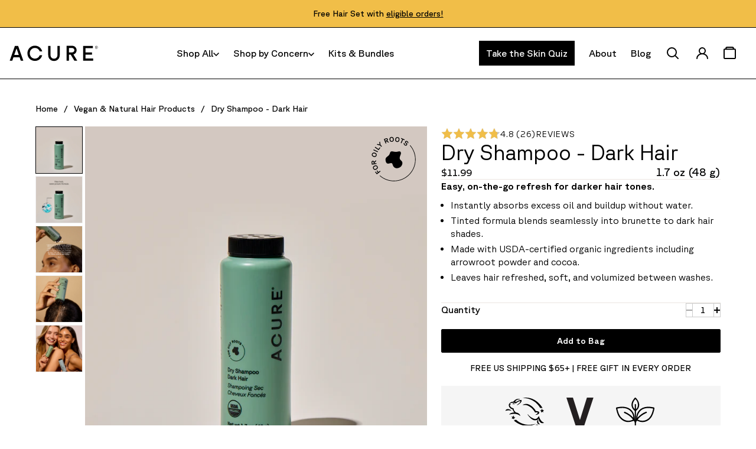

--- FILE ---
content_type: text/html; charset=utf-8
request_url: https://acure.com/collections/hair/products/dry-shampoo-brunette-to-dark-hair
body_size: 45582
content:
<!doctype html>
<html class="no-js" lang="en">
  <head>
    
    
    
    
    
    
      
      
    
  

    <meta charset="utf-8">
    <meta http-equiv="X-UA-Compatible" content="IE=edge">
    <meta name="viewport" content="width=device-width, initial-scale=1.0, user-scalable=yes, maximum-scale=5.0">
    <meta name="theme-color" content="">
    
    <link rel="canonical" href="https://acure.com/products/dry-shampoo-brunette-to-dark-hair">
    <link rel="preconnect" href="https://static.klaviyo.com/" crossorigin>
    <link rel="preconnect" href="https://a.klaviyo.com/" crossorigin>
    <link rel="preconnect" href="https://analitycs.tiktok.com/" crossorigin>
    <link rel="preconnect" href="https://polaris.truevaultcdn.com/static/pc/GEPYXRZNL/polaris.js	" crossorigin><link rel="icon" type="image/png" href="//acure.com/cdn/shop/files/favicon_42397c4a-e88c-4ef1-8103-f69b328a1baf.png?crop=center&height=32&v=1708413492&width=32"><title>
      Dry Shampoo - Dark Hair
 &ndash; Acure</title>

    <script>
      window.polarisOptions = {
        
        GoogleAnalyticsTrackingId: "G-6WVHKC8VHQ",
      };
    </script>
    <script src="https://polaris.truevaultcdn.com/static/pc/GEPYXRZNL/polaris.js"></script>

    

    

    
      <meta name="description" content="Easy to use, fast acting, dry shampoo featuring Rosemary and Peppermint to refresh scalp while Arrowroot &amp; Kaolin Clay absorb oils and removes grime without the need for water. Cocoa Powder allows shampoo to easily blend into darker hair shades.">
    

    <style data-shopify>
  @font-face {
    font-family: 'GT Planar';
    font-style: normal;
    src: url('//acure.com/cdn/shop/t/142/assets/subset-GTPlanar-Light.woff2?v=91951726181177605741761361778') format("woff2");
    font-weight: 300;
    font-display: swap;
  }

  @font-face {
    font-family: 'GT Planar';
    font-style: normal;
    src: url('//acure.com/cdn/shop/t/142/assets/subset-GTPlanar-Regular.woff2?v=171855958888649877661761361779') format("woff2");
    font-weight: 400;
    font-display: swap;
  }

  @font-face {
    font-family: 'GT Planar';
    font-style: normal;
    src: url('//acure.com/cdn/shop/t/142/assets/subset-GTPlanar-Medium.woff2?v=105299344495566938791761361779') format("woff2");
    font-weight: 500;
    font-display: swap;
  }

  @font-face {
    font-family: 'MatterMono';
    font-style: normal;
    src: url('//acure.com/cdn/shop/t/142/assets/subset-MatterMono-Regular.woff2?v=4157778329120488311761361781') format("woff2");
    font-weight: 400;
    font-display: swap;
  }

  @font-face {
    font-family: 'MatterMono';
    font-style: normal;
    src: url('//acure.com/cdn/shop/t/142/assets/subset-MatterMono-Medium.woff2?v=98561266656047137231761361780') format("woff2");
    font-weight: 500;
    font-display: swap;
  }

  :root {
    --page-width: 1200px;

    --font-primary: 'GT Planar', system-ui, sans-serif;
    --font-secondary: 'MatterMono', system-ui, sans-serif;

    --h1-font-size-desktop: 52px;
    --h1-font-size-desktop-value: 52;
    --h1-font-size-mobile: 40px;
    --h1-font-size-mobile-value: 40;
    --h1-lh-desktop: 1.14;
    --h1-lh-mobile: 1.2;

    --h2-font-size-desktop: 36px;
    --h2-font-size-mobile: 30px;
    --h2-font-size-desktop-value: 36;
    --h2-font-size-mobile-value: 30;
    --h2-lh-desktop: 1.17;
    --h2-lh-mobile: 1.33;

    --h3-font-size-desktop: 30px;
    --h3-font-size-mobile: 26px;
    --h3-font-size-desktop-value: 30;
    --h3-font-size-mobile-value: 26;
    --h3-lh-desktop: 1.27;
    --h3-lh-mobile: 1.31;

    --h4-font-size-desktop: 24px;
    --h4-font-size-mobile: 21px;
    --h4-font-size-desktop-value: 24;
    --h4-font-size-mobile-value: 21;
    --h4-lh-desktop: 1.25;
    --h4-lh-mobile: 1.33;

    --h5-font-size-desktop: 14px;
    --h5-font-size-mobile: 14px;
    --h5-font-size-desktop-value: 14;
    --h5-font-size-mobile-value: 14;
    --h5-line-height: 1.43;
    --h5-letter-spacing: 1px;
    --h5-text-transform: uppercase;

    --h6-font-size-desktop: 12px;
    --h6-font-size-mobile: 12px;
    --h6-font-size-desktop-value: 12;
    --h6-font-size-mobile-value: 12;
    --h6-line-height: 1.33;
    --h6-letter-spacing: 1px;
    --h6-text-transform: uppercase;

    --body-1-font-size-desktop: 18px;
    --body-1-font-size-mobile: 16px;
    --body-1-lh-desktop: 1.33;
    --body-1-lh-mobile: 1.38;

    --body-2-font-size-desktop: 16px;
    --body-2-font-size-mobile: 16px;
    --body-2-line-height: 1.38;

    --body-3-font-size-desktop: 16px;
    --body-3-font-size-mobile: 16px;
    --body-3-line-height: 1.38;

    --body-4-font-size-desktop: 14px;
    --body-4-font-size-mobile: 14px;
    --body-4-line-height: 1.43;

    --body-5-font-size-desktop: 14px;
    --body-5-font-size-mobile: 14px;
    --body-5-line-height: 1.43;

    --body-background: #FFFFFF;
    --primary-background: #ECE6E1;
    --secondary-background: #F1BE48;

    --color-accent-primary: #613acc;
    --color-accent-secondary: #585858;
    --color-accent-tertiary: #5F8FB4;
    --color-accent-quaternary: #A7BDB1;
    --color-accent-fifth: #AF95A6;
    --color-accent-six: #C0A392;
    --color-accent-seven: #b01a00;
    --color-accent-eight: #F68D2E;
    --color-accent-nine: #4B9560;
    --color-accent-decimal: #A9C47F;

    --heading-color: #000000;
    --text-color: #000000;
    --text-color-gray: #585858;

    --link-color: #000000;
    --link-color-gray: #585858;
    --link-hover-color: #613acc;
    --link-text-decoration: underline;
    --link-text-transform: uppercase;

    --color-primary-button-label: #000000;
    --color-primary-button-label-hover: #FFFFFF;
    --background-primary-button: #FFFFFF;
    --background-primary-button-hover: #613acc;
    --primary-button-border: #FFFFFF;
    --primary-button-border-hover: #613acc;
    --color-primary-button-label-inactive: #FFFFFF;
    --background-primary-button-inactive: #585858;
    --primary-button-border-inactive: #585858;

    --color-primary-button-alt-label: #FFFFFF;
    --color-primary-button-alt-label-hover: #FFFFFF;
    --background-primary-button-alt: #000000;
    --background-primary-button-alt-hover: #613acc;
    --primary-button-alt-border: #000000;
    --primary-button-alt-border-hover: #613acc;

    --color-secondary-button-label: #000000;
    --hover-secondary-button-label: #613acc;
    --background-secondary-button: transparent;
    --hover-background-secondary-button: transparent;
    --secondary-button-border: #000000;
    --secondary-button-border-hover: #613acc;
    --secondary-button-label-inactive: #797979;
    --background-secondary-button-inactive: transparent;
    --secondary-button-border-inactive: #797979;

    --checked-checkbox: url('//acure.com/cdn/shop/t/142/assets/checked-checkbox.svg?v=176816555070374217531744049431');
    --stars-bg: url('//acure.com/cdn/shop/t/142/assets/stars-bg_small.png?v=32125456833101331071761687007');

  }}
</style>


    <link href="//acure.com/cdn/shop/t/142/assets/theme.min.css?v=99679077355160273551761942060" as="style" rel="preload">
    <link href="//acure.com/cdn/shop/t/142/assets/theme.min.css?v=99679077355160273551761942060" rel="stylesheet" type="text/css" media="all" />

    <link href="//acure.com/cdn/shop/t/142/assets/vendor.min.js?v=119670791536969473651761832800" as="script" rel="preload">
    <link href="//acure.com/cdn/shop/t/142/assets/theme.min.js?v=24684377413911090961765943721" as="script" rel="preload">

    <script src="//acure.com/cdn/shop/t/142/assets/vendor.min.js?v=119670791536969473651761832800" defer="defer"></script>
    <script src="//acure.com/cdn/shop/t/142/assets/theme.min.js?v=24684377413911090961765943721" defer="defer"></script>
    <script src="//acure.com/cdn/shop/t/142/assets/product-form.min.js?v=43999000990832027901744049433" defer="defer"></script>

    <link rel="preload" href="https://acure.com/cdn/shopifycloud/portable-wallets/latest/accelerated-checkout-backwards-compat.css" crossorigin="anonymous" as="style" onload="this.onload=null;this.rel='stylesheet'"><script>window.performance && window.performance.mark && window.performance.mark('shopify.content_for_header.start');</script><meta name="google-site-verification" content="VmXj9a0KU5g2Ru8BYTTl7jmx-9gUP6lUlrud3tEc-EM"><meta id="shopify-digital-wallet" name="shopify-digital-wallet" content="/55048962261/digital_wallets/dialog"><meta name="shopify-checkout-api-token" content="c443a717100dcface32cd935bee20b93"><meta id="in-context-paypal-metadata" data-shop-id="55048962261" data-venmo-supported="false" data-environment="production" data-locale="en_US" data-paypal-v4="true" data-currency="USD"><link rel="alternate" type="application/json+oembed" href="https://acure.com/products/dry-shampoo-brunette-to-dark-hair.oembed"><link rel="preconnect" href="https://shop.app" crossorigin="anonymous"><script id="apple-pay-shop-capabilities" type="application/json">{"shopId":55048962261,"countryCode":"US","currencyCode":"USD","merchantCapabilities":["supports3DS"],"merchantId":"gid:\/\/shopify\/Shop\/55048962261","merchantName":"Acure","requiredBillingContactFields":["postalAddress","email"],"requiredShippingContactFields":["postalAddress","email"],"shippingType":"shipping","supportedNetworks":["visa","masterCard","amex","discover","elo","jcb"],"total":{"type":"pending","label":"Acure","amount":"1.00"},"shopifyPaymentsEnabled":true,"supportsSubscriptions":true}</script><script id="shopify-features" type="application/json">{"accessToken":"c443a717100dcface32cd935bee20b93","betas":["rich-media-storefront-analytics"],"domain":"acure.com","predictiveSearch":true,"shopId":55048962261,"locale":"en"}</script><script>var Shopify = Shopify || {};Shopify.shop = "acurebeauty.myshopify.com";Shopify.locale = "en";Shopify.currency = {"active":"USD","rate":"1.0"};Shopify.country = "US";Shopify.theme = {"name":"ACURE_\/main","id":148340113621,"schema_name":"Acure","schema_version":"1.0.1","theme_store_id":null,"role":"main"};Shopify.theme.handle = "null";Shopify.theme.style = {"id":null,"handle":null};Shopify.cdnHost = "acure.com/cdn";Shopify.routes = Shopify.routes || {};Shopify.routes.root = "/";</script><script type="module">!function(o){(o.Shopify=o.Shopify||{}).modules=!0}(window);</script><script>!function(o){function n(){var o=[];function n(){o.push(Array.prototype.slice.apply(arguments))}return n.q=o,n}var t=o.Shopify=o.Shopify||{};t.loadFeatures=n(),t.autoloadFeatures=n()}(window);</script><script>  window.ShopifyPay = window.ShopifyPay || {};  window.ShopifyPay.apiHost = "shop.app\/pay";  window.ShopifyPay.redirectState = null;</script><script id="shop-js-analytics" type="application/json">{"pageType":"product"}</script><script defer="defer" async type="module" src="//acure.com/cdn/shopifycloud/shop-js/modules/v2/client.init-shop-cart-sync_BT-GjEfc.en.esm.js"></script><script defer="defer" async type="module" src="//acure.com/cdn/shopifycloud/shop-js/modules/v2/chunk.common_D58fp_Oc.esm.js"></script><script defer="defer" async type="module" src="//acure.com/cdn/shopifycloud/shop-js/modules/v2/chunk.modal_xMitdFEc.esm.js"></script><script type="module">  await import("//acure.com/cdn/shopifycloud/shop-js/modules/v2/client.init-shop-cart-sync_BT-GjEfc.en.esm.js");await import("//acure.com/cdn/shopifycloud/shop-js/modules/v2/chunk.common_D58fp_Oc.esm.js");await import("//acure.com/cdn/shopifycloud/shop-js/modules/v2/chunk.modal_xMitdFEc.esm.js");  window.Shopify.SignInWithShop?.initShopCartSync?.({"fedCMEnabled":true,"windoidEnabled":true});</script><script>  window.Shopify = window.Shopify || {};  if (!window.Shopify.featureAssets) window.Shopify.featureAssets = {};  window.Shopify.featureAssets['shop-js'] = {"shop-cart-sync":["modules/v2/client.shop-cart-sync_DZOKe7Ll.en.esm.js","modules/v2/chunk.common_D58fp_Oc.esm.js","modules/v2/chunk.modal_xMitdFEc.esm.js"],"init-fed-cm":["modules/v2/client.init-fed-cm_B6oLuCjv.en.esm.js","modules/v2/chunk.common_D58fp_Oc.esm.js","modules/v2/chunk.modal_xMitdFEc.esm.js"],"shop-cash-offers":["modules/v2/client.shop-cash-offers_D2sdYoxE.en.esm.js","modules/v2/chunk.common_D58fp_Oc.esm.js","modules/v2/chunk.modal_xMitdFEc.esm.js"],"shop-login-button":["modules/v2/client.shop-login-button_QeVjl5Y3.en.esm.js","modules/v2/chunk.common_D58fp_Oc.esm.js","modules/v2/chunk.modal_xMitdFEc.esm.js"],"pay-button":["modules/v2/client.pay-button_DXTOsIq6.en.esm.js","modules/v2/chunk.common_D58fp_Oc.esm.js","modules/v2/chunk.modal_xMitdFEc.esm.js"],"shop-button":["modules/v2/client.shop-button_DQZHx9pm.en.esm.js","modules/v2/chunk.common_D58fp_Oc.esm.js","modules/v2/chunk.modal_xMitdFEc.esm.js"],"avatar":["modules/v2/client.avatar_BTnouDA3.en.esm.js"],"init-windoid":["modules/v2/client.init-windoid_CR1B-cfM.en.esm.js","modules/v2/chunk.common_D58fp_Oc.esm.js","modules/v2/chunk.modal_xMitdFEc.esm.js"],"init-shop-for-new-customer-accounts":["modules/v2/client.init-shop-for-new-customer-accounts_C_vY_xzh.en.esm.js","modules/v2/client.shop-login-button_QeVjl5Y3.en.esm.js","modules/v2/chunk.common_D58fp_Oc.esm.js","modules/v2/chunk.modal_xMitdFEc.esm.js"],"init-shop-email-lookup-coordinator":["modules/v2/client.init-shop-email-lookup-coordinator_BI7n9ZSv.en.esm.js","modules/v2/chunk.common_D58fp_Oc.esm.js","modules/v2/chunk.modal_xMitdFEc.esm.js"],"init-shop-cart-sync":["modules/v2/client.init-shop-cart-sync_BT-GjEfc.en.esm.js","modules/v2/chunk.common_D58fp_Oc.esm.js","modules/v2/chunk.modal_xMitdFEc.esm.js"],"shop-toast-manager":["modules/v2/client.shop-toast-manager_DiYdP3xc.en.esm.js","modules/v2/chunk.common_D58fp_Oc.esm.js","modules/v2/chunk.modal_xMitdFEc.esm.js"],"init-customer-accounts":["modules/v2/client.init-customer-accounts_D9ZNqS-Q.en.esm.js","modules/v2/client.shop-login-button_QeVjl5Y3.en.esm.js","modules/v2/chunk.common_D58fp_Oc.esm.js","modules/v2/chunk.modal_xMitdFEc.esm.js"],"init-customer-accounts-sign-up":["modules/v2/client.init-customer-accounts-sign-up_iGw4briv.en.esm.js","modules/v2/client.shop-login-button_QeVjl5Y3.en.esm.js","modules/v2/chunk.common_D58fp_Oc.esm.js","modules/v2/chunk.modal_xMitdFEc.esm.js"],"shop-follow-button":["modules/v2/client.shop-follow-button_CqMgW2wH.en.esm.js","modules/v2/chunk.common_D58fp_Oc.esm.js","modules/v2/chunk.modal_xMitdFEc.esm.js"],"checkout-modal":["modules/v2/client.checkout-modal_xHeaAweL.en.esm.js","modules/v2/chunk.common_D58fp_Oc.esm.js","modules/v2/chunk.modal_xMitdFEc.esm.js"],"shop-login":["modules/v2/client.shop-login_D91U-Q7h.en.esm.js","modules/v2/chunk.common_D58fp_Oc.esm.js","modules/v2/chunk.modal_xMitdFEc.esm.js"],"lead-capture":["modules/v2/client.lead-capture_BJmE1dJe.en.esm.js","modules/v2/chunk.common_D58fp_Oc.esm.js","modules/v2/chunk.modal_xMitdFEc.esm.js"],"payment-terms":["modules/v2/client.payment-terms_Ci9AEqFq.en.esm.js","modules/v2/chunk.common_D58fp_Oc.esm.js","modules/v2/chunk.modal_xMitdFEc.esm.js"]};</script><script>(function() {  var isLoaded = false;  function asyncLoad() {    if (isLoaded) return;    isLoaded = true;    var urls = ["https:\/\/static.klaviyo.com\/onsite\/js\/klaviyo.js?company_id=SPvdxC\u0026shop=acurebeauty.myshopify.com"];    for (var i = 0; i < urls.length; i++) {      var s = document.createElement('script');      s.type = 'text/javascript';      s.async = true;      s.src = urls[i];      var x = document.getElementsByTagName('script')[0];      x.parentNode.insertBefore(s, x);    }  };  if(window.attachEvent) {    window.attachEvent('onload', asyncLoad);  } else {    window.addEventListener('load', asyncLoad, false);  }})();</script><script id="__st">var __st={"a":55048962261,"offset":-18000,"reqid":"5431dfd9-445f-4327-9451-227eb6768b79-1769381996","pageurl":"acure.com\/collections\/hair\/products\/dry-shampoo-brunette-to-dark-hair","u":"40087f4a0432","p":"product","rtyp":"product","rid":7645466460373};</script><script>window.ShopifyPaypalV4VisibilityTracking = true;</script><script id="captcha-bootstrap">!function(){'use strict';const t='contact',e='account',n='new_comment',o=[[t,t],['blogs',n],['comments',n],[t,'customer']],c=[[e,'customer_login'],[e,'guest_login'],[e,'recover_customer_password'],[e,'create_customer']],r=t=>t.map((([t,e])=>`form[action*='/${t}']:not([data-nocaptcha='true']) input[name='form_type'][value='${e}']`)).join(','),a=t=>()=>t?[...document.querySelectorAll(t)].map((t=>t.form)):[];function s(){const t=[...o],e=r(t);return a(e)}const i='password',u='form_key',d=['recaptcha-v3-token','g-recaptcha-response','h-captcha-response',i],f=()=>{try{return window.sessionStorage}catch{return}},m='__shopify_v',_=t=>t.elements[u];function p(t,e,n=!1){try{const o=window.sessionStorage,c=JSON.parse(o.getItem(e)),{data:r}=function(t){const{data:e,action:n}=t;return t[m]||n?{data:e,action:n}:{data:t,action:n}}(c);for(const[e,n]of Object.entries(r))t.elements[e]&&(t.elements[e].value=n);n&&o.removeItem(e)}catch(o){console.error('form repopulation failed',{error:o})}}const l='form_type',E='cptcha';function T(t){t.dataset[E]=!0}const w=window,h=w.document,L='Shopify',v='ce_forms',y='captcha';let A=!1;((t,e)=>{const n=(g='f06e6c50-85a8-45c8-87d0-21a2b65856fe',I='https://cdn.shopify.com/shopifycloud/storefront-forms-hcaptcha/ce_storefront_forms_captcha_hcaptcha.v1.5.2.iife.js',D={infoText:'Protected by hCaptcha',privacyText:'Privacy',termsText:'Terms'},(t,e,n)=>{const o=w[L][v],c=o.bindForm;if(c)return c(t,g,e,D).then(n);var r;o.q.push([[t,g,e,D],n]),r=I,A||(h.body.append(Object.assign(h.createElement('script'),{id:'captcha-provider',async:!0,src:r})),A=!0)});var g,I,D;w[L]=w[L]||{},w[L][v]=w[L][v]||{},w[L][v].q=[],w[L][y]=w[L][y]||{},w[L][y].protect=function(t,e){n(t,void 0,e),T(t)},Object.freeze(w[L][y]),function(t,e,n,w,h,L){const[v,y,A,g]=function(t,e,n){const i=e?o:[],u=t?c:[],d=[...i,...u],f=r(d),m=r(i),_=r(d.filter((([t,e])=>n.includes(e))));return[a(f),a(m),a(_),s()]}(w,h,L),I=t=>{const e=t.target;return e instanceof HTMLFormElement?e:e&&e.form},D=t=>v().includes(t);t.addEventListener('submit',(t=>{const e=I(t);if(!e)return;const n=D(e)&&!e.dataset.hcaptchaBound&&!e.dataset.recaptchaBound,o=_(e),c=g().includes(e)&&(!o||!o.value);(n||c)&&t.preventDefault(),c&&!n&&(function(t){try{if(!f())return;!function(t){const e=f();if(!e)return;const n=_(t);if(!n)return;const o=n.value;o&&e.removeItem(o)}(t);const e=Array.from(Array(32),(()=>Math.random().toString(36)[2])).join('');!function(t,e){_(t)||t.append(Object.assign(document.createElement('input'),{type:'hidden',name:u})),t.elements[u].value=e}(t,e),function(t,e){const n=f();if(!n)return;const o=[...t.querySelectorAll(`input[type='${i}']`)].map((({name:t})=>t)),c=[...d,...o],r={};for(const[a,s]of new FormData(t).entries())c.includes(a)||(r[a]=s);n.setItem(e,JSON.stringify({[m]:1,action:t.action,data:r}))}(t,e)}catch(e){console.error('failed to persist form',e)}}(e),e.submit())}));const S=(t,e)=>{t&&!t.dataset[E]&&(n(t,e.some((e=>e===t))),T(t))};for(const o of['focusin','change'])t.addEventListener(o,(t=>{const e=I(t);D(e)&&S(e,y())}));const B=e.get('form_key'),M=e.get(l),P=B&&M;t.addEventListener('DOMContentLoaded',(()=>{const t=y();if(P)for(const e of t)e.elements[l].value===M&&p(e,B);[...new Set([...A(),...v().filter((t=>'true'===t.dataset.shopifyCaptcha))])].forEach((e=>S(e,t)))}))}(h,new URLSearchParams(w.location.search),n,t,e,['guest_login'])})(!0,!0)}();</script><script integrity="sha256-4kQ18oKyAcykRKYeNunJcIwy7WH5gtpwJnB7kiuLZ1E=" data-source-attribution="shopify.loadfeatures" defer="defer" src="//acure.com/cdn/shopifycloud/storefront/assets/storefront/load_feature-a0a9edcb.js" crossorigin="anonymous"></script><script crossorigin="anonymous" defer="defer" src="//acure.com/cdn/shopifycloud/storefront/assets/shopify_pay/storefront-65b4c6d7.js?v=20250812"></script><script data-source-attribution="shopify.dynamic_checkout.dynamic.init">var Shopify=Shopify||{};Shopify.PaymentButton=Shopify.PaymentButton||{isStorefrontPortableWallets:!0,init:function(){window.Shopify.PaymentButton.init=function(){};var t=document.createElement("script");t.src="https://acure.com/cdn/shopifycloud/portable-wallets/latest/portable-wallets.en.js",t.type="module",document.head.appendChild(t)}};</script><script data-source-attribution="shopify.dynamic_checkout.buyer_consent">  function portableWalletsHideBuyerConsent(e){var t=document.getElementById("shopify-buyer-consent"),n=document.getElementById("shopify-subscription-policy-button");t&&n&&(t.classList.add("hidden"),t.setAttribute("aria-hidden","true"),n.removeEventListener("click",e))}function portableWalletsShowBuyerConsent(e){var t=document.getElementById("shopify-buyer-consent"),n=document.getElementById("shopify-subscription-policy-button");t&&n&&(t.classList.remove("hidden"),t.removeAttribute("aria-hidden"),n.addEventListener("click",e))}window.Shopify?.PaymentButton&&(window.Shopify.PaymentButton.hideBuyerConsent=portableWalletsHideBuyerConsent,window.Shopify.PaymentButton.showBuyerConsent=portableWalletsShowBuyerConsent);</script><script data-source-attribution="shopify.dynamic_checkout.cart.bootstrap">document.addEventListener("DOMContentLoaded",(function(){function t(){return document.querySelector("shopify-accelerated-checkout-cart, shopify-accelerated-checkout")}if(t())Shopify.PaymentButton.init();else{new MutationObserver((function(e,n){t()&&(Shopify.PaymentButton.init(),n.disconnect())})).observe(document.body,{childList:!0,subtree:!0})}}));</script><link id="shopify-accelerated-checkout-styles" rel="stylesheet" media="screen" href="https://acure.com/cdn/shopifycloud/portable-wallets/latest/accelerated-checkout-backwards-compat.css" crossorigin="anonymous">
<style id="shopify-accelerated-checkout-cart">
        #shopify-buyer-consent {
  margin-top: 1em;
  display: inline-block;
  width: 100%;
}

#shopify-buyer-consent.hidden {
  display: none;
}

#shopify-subscription-policy-button {
  background: none;
  border: none;
  padding: 0;
  text-decoration: underline;
  font-size: inherit;
  cursor: pointer;
}

#shopify-subscription-policy-button::before {
  box-shadow: none;
}

      </style>

<script>window.performance && window.performance.mark && window.performance.mark('shopify.content_for_header.end');</script>

    <script>
      document.documentElement.className = document.documentElement.className.replace('no-js', 'js');
      if (Shopify.designMode) document.documentElement.classList.add('shopify-design-mode');
    </script>

    

   

    

    

<script>

     window.addEventListener('load', function(event) {

        
        setTimeout(initAudioeye, 6000);
        
        
    }); 

      window.addEventListener('mousemove', initHeadOnEvent, { passive: true });
      window.addEventListener('touchstart', initHeadOnEvent, { passive: true });
      window.addEventListener('scroll', initHeadOnEvent, { passive: true });

      function initHeadOnEvent(event) {
        initAudioeye()
        initPreloadShopapp()
        initPreloads()
        initGTM()
        
        
        
        
        document.querySelectorAll('video').forEach(function(el) {
            el.querySelector('source').src = el.querySelector('source').dataset.src
            el.load()
        })

        if (document.querySelector('.scrolling-text__block') != null) {
        // exists, do something
            document.querySelectorAll('.scrolling-text__block').forEach(function(el) {
                el.style.animationPlayState = 'running'
            })
        }
        
        

        event.currentTarget.removeEventListener(event.type, initHeadOnEvent); // remove the event listener that got triggered
      }


    async function initChat() {

        await new Promise( resolve => setTimeout(() => {
            
            window.__lc = window.__lc || {};
            window.__lc.license = 14152518;
            window.__lc.integration_name = "manual_channels";
            window.__lc.product_name = "livechat";
            window.__lc.asyncInit = true;
            ;(function(n,t,c){function i(n){return e._h?e._h.apply(null,n):e._q.push(n)}var e={_q:[],_h:null,_v:"2.0",on:function(){i(["on",c.call(arguments)])},once:function(){i(["once",c.call(arguments)])},off:function(){i(["off",c.call(arguments)])},get:function(){if(!e._h)throw new Error("[LiveChatWidget] You can't use getters before load.");return i(["get",c.call(arguments)])},call:function(){i(["call",c.call(arguments)])},init:function(){var n=t.createElement("script");n.async=!0,n.type="text/javascript",n.src="https://cdn.livechatinc.com/tracking.js",t.head.appendChild(n)}};!n.__lc.asyncInit&&e.init(),n.LiveChatWidget=n.LiveChatWidget||e}(window,document,[].slice))
            setTimeout(function() {
                
                LiveChatWidget.init();
            },2000); 
            resolve();

        }, 6000));  


    }

      function initAudioeye() {

        
        if (window.acure_audioeye) {
          return false;
        }
        window.acure_audioeye = true; // flag to ensure script does not get added to DOM more than once.

        window.__AudioEyeSiteHash = "eb4f833b518c20cd6c05069bb5dc5f4c";

        const script = document.createElement('script');
        script.type = 'text/javascript';
        script.async = true;
        script.onload = () => {
        }; // this part ensures PageViews is always tracked
        script.src = 'https://wsmcdn.audioeye.com/aem.js';
        document.head.appendChild(script);
      }

      


    function initPreloadShopapp() {
        if (window.preloadShopapp) {
            return false;
        }
            window.preloadShopapp = true; // flag to ensure script does not get added to DOM more than once.
            const script = document.createElement('script');
            script.type = 'text/javascript';
            script.async = true;
            script.onload = () => {
            console.log('preload');
            }; // this part ensures PageViews is always tracked
            script.src = 'https://shop.app/checkouts/internal/preloads.js?locale=en-US&shop_id=55048962261';
            document.head.appendChild(script);
    }

    function initPreloads() {
        if (window.preloads) {
            return false;
        }
            window.preloads = true; // flag to ensure script does not get added to DOM more than once.
            const script = document.createElement('script');
            script.type = 'text/javascript';
            script.async = true;
            script.onload = () => {
            console.log('preload');
            }; // this part ensures PageViews is always tracked
            script.src = 'https://shop.app/checkouts/internal/preloads.js?locale=en-US&shop_id=55048962261';
            document.head.appendChild(script);
    }

    


    

    function initGTM() {

    

    if (window.gtmDidInit) {
        return false;
    }
        window.gtmDidInit = true; // flag to ensure script does not get added to DOM more than once.
        const script = document.createElement('script');
        script.type = 'text/javascript';
        script.async = true;
        // ensure PageViews is always tracked (on script load)
        script.onload = () => {
            dataLayer.push({ event: 'gtm.js', 'gtm.start': new Date().getTime(), 'gtm.uniqueEventId': 0 });
        };
        script.src = 'https://www.googletagmanager.com/gtm.js?id=GTM-WM689RN';
        document.head.appendChild(script);
    }

    </script>


    <script type="application/ld+json">
      {
        "@context": "https://schema.org",
        "@type": "Organization",
        "name": "Acure : Science-backed skincare that works",
        "url": "https://acure.com/",
        "logo": "https://acure.com//acure.com/cdn/shop/t/142/assets/logo_small.png?v=107411994156768562511744171175",
        "description": "We have one simple mission: to make clean beauty products accessible. Through ongoing product development and rigorous clinical trials, we’ve developed skincare, haircare, and body care that’s powerful for the skin and the planet.",
        "sameAs": [
          "https://instagram.com/acurebeauty",
          "https://facebook.com/acurebeauty",
          "https://twitter.com/acurebeauty",
          "https://www.tiktok.com/@acurebeauty"
        ],
        "contactPoint": {
          "@type": "ContactPoint",
          "telephone": "+1-877-902-2873",
          "contactType": "customer service",
          "email": "customerservice@acure.com",
          "availableLanguage": "English"
        }
      }
      </script>

      <script type="application/ld+json">
      {
        "@context": "https://schema.org",
        "@type": "WebSite",
        "name": "Acure : Science-backed skincare that works",
        "description": "We have one simple mission: to make clean beauty products accessible. Through ongoing product development and rigorous clinical trials, we’ve developed skincare, haircare, and body care that’s powerful for the skin and the planet.",
        "url": "https://www.acure.com",
        "potentialAction": {
          "@type": "SearchAction",
          "target": "https://www.acure.com/search?type=product&q={search_term_string}",
          "query-input": "required name=search_term_string"
        }
      }
      </script><!-- CODE SETTINGS START -->

<!-- ALPHA2 CODE Please add your alpha2 code, you can find it here: https://help.shopify.com/en/api/custom-storefronts/storefront-api/reference/enum/countrycode --><!-- PRODUCT IDset your product id values are default, product_id, parent_id, sku--><!-- RETURNS How long is your returns policy in days? --><!-- SHIPPING How much do customer need to spend for free returns, assign your currency? -->
<!-- Disable / Enable shipping or returns true for enabled, false for disabled--><!-- CODE SETTINGS END -->
<!-- CODE SETTINGS END -->

<!-- ==================================== -->
<!-- DO NOT EDIT ANYTHING BELOW THIS LINE --><script type="application/ld+json" data-creator_name="FeedArmy">
{
  "@context": "http://schema.org/",
  "@type": "Product",
  "@id": "https:\/\/acure.com\/products\/dry-shampoo-brunette-to-dark-hair",
  "name": "Dry Shampoo -  Dark Hair",
  "url": "https://acure.com/products/dry-shampoo-brunette-to-dark-hair",
  "sku": "shopify_US_7645466460373_42813702668501","gtin": 813424020383,"productID": "7645466460373",
  "brand": {
    "@type": "Brand",
    "name": "Acure"
  },
  "description": "Easy, on-the-go refresh for darker hair tones. \n\n\nInstantly absorbs excess oil and buildup without water. \nTinted formula blends seamlessly into brunette to dark hair shades. \nMade with USDA-certified organic ingredients including arrowroot powder and cocoa. \nLeaves hair refreshed, soft, and volumized between washes. \n\n\n ",
  "image": "https://acure.com/cdn/shop/files/PDP_DryShampooDarkHair_01_1500x1500.jpg?v=1762457375","offers":
      {
        "@type" : "Offer","hasMerchantReturnPolicy": {
          "@type": "MerchantReturnPolicy",
          "applicableCountry": "US",
          "returnPolicyCategory": "https://schema.org/MerchantReturnFiniteReturnWindow",
          "merchantReturnDays": 365,
          "returnMethod": "https://schema.org/ReturnByMail",
          "returnFees": "https://schema.org/FreeReturn"
        },"shippingDetails": {
          "@type": "OfferShippingDetails",
          
          "shippingRate": {
              "@type": "MonetaryAmount",
              "value": 8.99,
              "currency": "USD"
          },
          "weight":{
              "@type": "QuantitativeValue",
              "value" : "0.16 lb"
          },"shippingDestination": {
            "@type": "DefinedRegion",
            "addressCountry": "US"
          },
          "deliveryTime": {
            "@type": "ShippingDeliveryTime",
            "handlingTime": {
              "@type": "QuantitativeValue",
              "minValue": 0,
              "maxValue": 1,
              "unitCode": "DAY"
            },
            "transitTime": {
              "@type": "QuantitativeValue",
              "minValue": 2,
              "maxValue": 5,
              "unitCode": "DAY"
            }
          }
        },"priceCurrency": "USD",
        "price": "11.99",
        "itemCondition" : "http://schema.org/NewCondition",
        "availability" : "http://schema.org/InStock",
        "url" : "https://acure.com/products/dry-shampoo-brunette-to-dark-hair?variant=42813702668501","image": "https://acure.com/cdn/shop/files/PDP_DryShampooDarkHair_01_1500x1500.jpg?v=1762457375","name" : "Dry Shampoo -  Dark Hair","gtin": 813424020383,"sku": "shopify_US_7645466460373_42813702668501","description" : "Easy, on-the-go refresh for darker hair tones. \n\n\nInstantly absorbs excess oil and buildup without water. \nTinted formula blends seamlessly into brunette to dark hair shades. \nMade with USDA-certified organic ingredients including arrowroot powder and cocoa. \nLeaves hair refreshed, soft, and volumized between washes. \n\n\n ","priceValidUntil": "2027-01-25"
      },"aggregateRating": {
     "@type": "AggregateRating",
     "ratingValue": 4.77,
     "ratingCount": 26
    }}
</script>
        <script type="application/ld+json" data-template="product">
        {
          "@context": "http://schema.org",
          "@type": "BreadcrumbList",
          "itemListElement": [
            {
              "@type": "ListItem",
              "position": 1,
              "name": "Home",
              "item": "https://acure.com"
            },
{
                "@type": "ListItem",
                "position": 2,
                "name": "Shop All Acure Skin Care Products",
                "item": "/collections/shop-all"
              },
              {
                "@type": "ListItem",
                "position": 3,
                "name": "Dry Shampoo -  Dark Hair",
                "item": "/products/dry-shampoo-brunette-to-dark-hair"
              }]
        }
        </script>  
      

      
        <script type="application/ld+json">
          {"@context":"https:\/\/schema.org","@type":"FAQPage","mainEntity":[{"@type":"Question","name":"What is the primary benefit of the Acure Dry Shampoo for Brunette to Dark Hair?","acceptedAnswer":{"@type":"Answer","text":"This dry shampoo provides an **easy, on-the-go refresh** by instantly absorbing excess oil and buildup without the need for water. The tinted formula is designed to **blend seamlessly into brunette to dark hair tones**, eliminating the white residue often left by untinted powders. It leaves hair refreshed, soft, and volumized between washes."}},{"@type":"Question","name":"How does the formula avoid leaving a white cast on dark hair?","acceptedAnswer":{"@type":"Answer","text":"The dry shampoo is specifically formulated with **Cocoa Powder** as a tinted ingredient, which ensures the powder is dark enough to blend naturally into brunette and other dark hair shades, unlike traditional white powder formulas."}},{"@type":"Question","name":"What are the main ingredients that absorb oil and refresh the scalp?","acceptedAnswer":{"@type":"Answer","text":"The key ingredients include **Arrowroot Powder** and **Corn Starch** to absorb oil and buildup, and **Rosemary** and **Peppermint Oil** to refresh the scalp and add volume."}},{"@type":"Question","name":"Is this product safe from propellants and aerosols?","acceptedAnswer":{"@type":"Answer","text":"Yes. This is a non-aerosol powder dry shampoo, making it free from the propellants often found in spray dry shampoos. It's a clean choice for eliminating residue and avoiding harsh chemicals."}},{"@type":"Question","name":"How do I apply the Acure Dry Shampoo?","acceptedAnswer":{"@type":"Answer","text":"To apply, **twist open the cap** and **squeeze the container** to puff the dry shampoo directly into the hair and scalp, or onto your brush. Then, work the powder into the scalp and comb through to the ends."}},{"@type":"Question","name":"Does this dry shampoo add volume to the hair?","acceptedAnswer":{"@type":"Answer","text":"Yes, in addition to absorbing oil, this dry shampoo helps to lift the hair at the roots and provide added texture and **volume**."}},{"@type":"Question","name":"Is this product vegan and cruelty-free?","acceptedAnswer":{"@type":"Answer","text":"Yes, the Acure Dry Shampoo for Dark Hair is certified as **100% Vegan** and **Cruelty-Free**."}},{"@type":"Question","name":"Does this dry shampoo contain parabens or sulfates?","acceptedAnswer":{"@type":"Answer","text":"No. Acure products are committed to clean ingredients and are free from **parabens, sulfates, mineral oil, petrolatum, and formaldehyde**."}},{"@type":"Question","name":"Is this dry shampoo safe for sensitive or itchy scalps?","acceptedAnswer":{"@type":"Answer","text":"Many customers report switching to this powder formula after experiencing dryness or irritation with other brands. The simple, clean ingredient list, including essential oils for scent, is often less irritating than many conventional dry shampoos."}},{"@type":"Question","name":"Does Acure offer a dry shampoo for lighter hair colors?","acceptedAnswer":{"@type":"Answer","text":"Yes, Acure also offers a standard **Dry Shampoo - All Hair Types** (untinted) that is typically recommended for blonde or lighter hair colors."}}]}
        </script>
      

      

  <!-- BEGIN app block: shopify://apps/klaviyo-email-marketing-sms/blocks/klaviyo-onsite-embed/2632fe16-c075-4321-a88b-50b567f42507 -->












  <script async src="https://static.klaviyo.com/onsite/js/SPvdxC/klaviyo.js?company_id=SPvdxC"></script>
  <script>!function(){if(!window.klaviyo){window._klOnsite=window._klOnsite||[];try{window.klaviyo=new Proxy({},{get:function(n,i){return"push"===i?function(){var n;(n=window._klOnsite).push.apply(n,arguments)}:function(){for(var n=arguments.length,o=new Array(n),w=0;w<n;w++)o[w]=arguments[w];var t="function"==typeof o[o.length-1]?o.pop():void 0,e=new Promise((function(n){window._klOnsite.push([i].concat(o,[function(i){t&&t(i),n(i)}]))}));return e}}})}catch(n){window.klaviyo=window.klaviyo||[],window.klaviyo.push=function(){var n;(n=window._klOnsite).push.apply(n,arguments)}}}}();</script>

  
    <script id="viewed_product">
      if (item == null) {
        var _learnq = _learnq || [];

        var MetafieldReviews = null
        var MetafieldYotpoRating = null
        var MetafieldYotpoCount = null
        var MetafieldLooxRating = null
        var MetafieldLooxCount = null
        var okendoProduct = null
        var okendoProductReviewCount = null
        var okendoProductReviewAverageValue = null
        try {
          // The following fields are used for Customer Hub recently viewed in order to add reviews.
          // This information is not part of __kla_viewed. Instead, it is part of __kla_viewed_reviewed_items
          MetafieldReviews = {"rating":{"scale_min":"1.0","scale_max":"5.0","value":"4.77"},"rating_count":26};
          MetafieldYotpoRating = null
          MetafieldYotpoCount = null
          MetafieldLooxRating = null
          MetafieldLooxCount = null

          okendoProduct = null
          // If the okendo metafield is not legacy, it will error, which then requires the new json formatted data
          if (okendoProduct && 'error' in okendoProduct) {
            okendoProduct = null
          }
          okendoProductReviewCount = okendoProduct ? okendoProduct.reviewCount : null
          okendoProductReviewAverageValue = okendoProduct ? okendoProduct.reviewAverageValue : null
        } catch (error) {
          console.error('Error in Klaviyo onsite reviews tracking:', error);
        }

        var item = {
          Name: "Dry Shampoo -  Dark Hair",
          ProductID: 7645466460373,
          Categories: ["25% Off: Clean, Effective Beauty","Available for Sale","Balance","Clean \u0026 Natural Shampoo","Friends and family","Loyal","Natural Dry Shampoo","Natural Hair Products for Oily Hair","Natural Volumizing Hair Products","Shop all - Acure Ambassadors","Shop All Acure Skin Care Products","Thin \/ Flat","Vegan \u0026 Natural Hair Products"],
          ImageURL: "https://acure.com/cdn/shop/files/PDP_DryShampooDarkHair_01_grande.jpg?v=1762457375",
          URL: "https://acure.com/products/dry-shampoo-brunette-to-dark-hair",
          Brand: "Acure",
          Price: "$11.99",
          Value: "11.99",
          CompareAtPrice: "$0.00"
        };
        _learnq.push(['track', 'Viewed Product', item]);
        _learnq.push(['trackViewedItem', {
          Title: item.Name,
          ItemId: item.ProductID,
          Categories: item.Categories,
          ImageUrl: item.ImageURL,
          Url: item.URL,
          Metadata: {
            Brand: item.Brand,
            Price: item.Price,
            Value: item.Value,
            CompareAtPrice: item.CompareAtPrice
          },
          metafields:{
            reviews: MetafieldReviews,
            yotpo:{
              rating: MetafieldYotpoRating,
              count: MetafieldYotpoCount,
            },
            loox:{
              rating: MetafieldLooxRating,
              count: MetafieldLooxCount,
            },
            okendo: {
              rating: okendoProductReviewAverageValue,
              count: okendoProductReviewCount,
            }
          }
        }]);
      }
    </script>
  




  <script>
    window.klaviyoReviewsProductDesignMode = false
  </script>







<!-- END app block --><meta property="og:image" content="https://cdn.shopify.com/s/files/1/0550/4896/2261/files/PDP_DryShampooDarkHair_01.jpg?v=1762457375" />
<meta property="og:image:secure_url" content="https://cdn.shopify.com/s/files/1/0550/4896/2261/files/PDP_DryShampooDarkHair_01.jpg?v=1762457375" />
<meta property="og:image:width" content="1164" />
<meta property="og:image:height" content="1200" />
<meta property="og:image:alt" content="Dry Shampoo Bottle- Brunette To Dark Hair - on a neutral background
" />
<link href="https://monorail-edge.shopifysvc.com" rel="dns-prefetch">
<script>(function(){if ("sendBeacon" in navigator && "performance" in window) {try {var session_token_from_headers = performance.getEntriesByType('navigation')[0].serverTiming.find(x => x.name == '_s').description;} catch {var session_token_from_headers = undefined;}var session_cookie_matches = document.cookie.match(/_shopify_s=([^;]*)/);var session_token_from_cookie = session_cookie_matches && session_cookie_matches.length === 2 ? session_cookie_matches[1] : "";var session_token = session_token_from_headers || session_token_from_cookie || "";function handle_abandonment_event(e) {var entries = performance.getEntries().filter(function(entry) {return /monorail-edge.shopifysvc.com/.test(entry.name);});if (!window.abandonment_tracked && entries.length === 0) {window.abandonment_tracked = true;var currentMs = Date.now();var navigation_start = performance.timing.navigationStart;var payload = {shop_id: 55048962261,url: window.location.href,navigation_start,duration: currentMs - navigation_start,session_token,page_type: "product"};window.navigator.sendBeacon("https://monorail-edge.shopifysvc.com/v1/produce", JSON.stringify({schema_id: "online_store_buyer_site_abandonment/1.1",payload: payload,metadata: {event_created_at_ms: currentMs,event_sent_at_ms: currentMs}}));}}window.addEventListener('pagehide', handle_abandonment_event);}}());</script>
<script id="web-pixels-manager-setup">(function e(e,d,r,n,o){if(void 0===o&&(o={}),!Boolean(null===(a=null===(i=window.Shopify)||void 0===i?void 0:i.analytics)||void 0===a?void 0:a.replayQueue)){var i,a;window.Shopify=window.Shopify||{};var t=window.Shopify;t.analytics=t.analytics||{};var s=t.analytics;s.replayQueue=[],s.publish=function(e,d,r){return s.replayQueue.push([e,d,r]),!0};try{self.performance.mark("wpm:start")}catch(e){}var l=function(){var e={modern:/Edge?\/(1{2}[4-9]|1[2-9]\d|[2-9]\d{2}|\d{4,})\.\d+(\.\d+|)|Firefox\/(1{2}[4-9]|1[2-9]\d|[2-9]\d{2}|\d{4,})\.\d+(\.\d+|)|Chrom(ium|e)\/(9{2}|\d{3,})\.\d+(\.\d+|)|(Maci|X1{2}).+ Version\/(15\.\d+|(1[6-9]|[2-9]\d|\d{3,})\.\d+)([,.]\d+|)( \(\w+\)|)( Mobile\/\w+|) Safari\/|Chrome.+OPR\/(9{2}|\d{3,})\.\d+\.\d+|(CPU[ +]OS|iPhone[ +]OS|CPU[ +]iPhone|CPU IPhone OS|CPU iPad OS)[ +]+(15[._]\d+|(1[6-9]|[2-9]\d|\d{3,})[._]\d+)([._]\d+|)|Android:?[ /-](13[3-9]|1[4-9]\d|[2-9]\d{2}|\d{4,})(\.\d+|)(\.\d+|)|Android.+Firefox\/(13[5-9]|1[4-9]\d|[2-9]\d{2}|\d{4,})\.\d+(\.\d+|)|Android.+Chrom(ium|e)\/(13[3-9]|1[4-9]\d|[2-9]\d{2}|\d{4,})\.\d+(\.\d+|)|SamsungBrowser\/([2-9]\d|\d{3,})\.\d+/,legacy:/Edge?\/(1[6-9]|[2-9]\d|\d{3,})\.\d+(\.\d+|)|Firefox\/(5[4-9]|[6-9]\d|\d{3,})\.\d+(\.\d+|)|Chrom(ium|e)\/(5[1-9]|[6-9]\d|\d{3,})\.\d+(\.\d+|)([\d.]+$|.*Safari\/(?![\d.]+ Edge\/[\d.]+$))|(Maci|X1{2}).+ Version\/(10\.\d+|(1[1-9]|[2-9]\d|\d{3,})\.\d+)([,.]\d+|)( \(\w+\)|)( Mobile\/\w+|) Safari\/|Chrome.+OPR\/(3[89]|[4-9]\d|\d{3,})\.\d+\.\d+|(CPU[ +]OS|iPhone[ +]OS|CPU[ +]iPhone|CPU IPhone OS|CPU iPad OS)[ +]+(10[._]\d+|(1[1-9]|[2-9]\d|\d{3,})[._]\d+)([._]\d+|)|Android:?[ /-](13[3-9]|1[4-9]\d|[2-9]\d{2}|\d{4,})(\.\d+|)(\.\d+|)|Mobile Safari.+OPR\/([89]\d|\d{3,})\.\d+\.\d+|Android.+Firefox\/(13[5-9]|1[4-9]\d|[2-9]\d{2}|\d{4,})\.\d+(\.\d+|)|Android.+Chrom(ium|e)\/(13[3-9]|1[4-9]\d|[2-9]\d{2}|\d{4,})\.\d+(\.\d+|)|Android.+(UC? ?Browser|UCWEB|U3)[ /]?(15\.([5-9]|\d{2,})|(1[6-9]|[2-9]\d|\d{3,})\.\d+)\.\d+|SamsungBrowser\/(5\.\d+|([6-9]|\d{2,})\.\d+)|Android.+MQ{2}Browser\/(14(\.(9|\d{2,})|)|(1[5-9]|[2-9]\d|\d{3,})(\.\d+|))(\.\d+|)|K[Aa][Ii]OS\/(3\.\d+|([4-9]|\d{2,})\.\d+)(\.\d+|)/},d=e.modern,r=e.legacy,n=navigator.userAgent;return n.match(d)?"modern":n.match(r)?"legacy":"unknown"}(),u="modern"===l?"modern":"legacy",c=(null!=n?n:{modern:"",legacy:""})[u],f=function(e){return[e.baseUrl,"/wpm","/b",e.hashVersion,"modern"===e.buildTarget?"m":"l",".js"].join("")}({baseUrl:d,hashVersion:r,buildTarget:u}),m=function(e){var d=e.version,r=e.bundleTarget,n=e.surface,o=e.pageUrl,i=e.monorailEndpoint;return{emit:function(e){var a=e.status,t=e.errorMsg,s=(new Date).getTime(),l=JSON.stringify({metadata:{event_sent_at_ms:s},events:[{schema_id:"web_pixels_manager_load/3.1",payload:{version:d,bundle_target:r,page_url:o,status:a,surface:n,error_msg:t},metadata:{event_created_at_ms:s}}]});if(!i)return console&&console.warn&&console.warn("[Web Pixels Manager] No Monorail endpoint provided, skipping logging."),!1;try{return self.navigator.sendBeacon.bind(self.navigator)(i,l)}catch(e){}var u=new XMLHttpRequest;try{return u.open("POST",i,!0),u.setRequestHeader("Content-Type","text/plain"),u.send(l),!0}catch(e){return console&&console.warn&&console.warn("[Web Pixels Manager] Got an unhandled error while logging to Monorail."),!1}}}}({version:r,bundleTarget:l,surface:e.surface,pageUrl:self.location.href,monorailEndpoint:e.monorailEndpoint});try{o.browserTarget=l,function(e){var d=e.src,r=e.async,n=void 0===r||r,o=e.onload,i=e.onerror,a=e.sri,t=e.scriptDataAttributes,s=void 0===t?{}:t,l=document.createElement("script"),u=document.querySelector("head"),c=document.querySelector("body");if(l.async=n,l.src=d,a&&(l.integrity=a,l.crossOrigin="anonymous"),s)for(var f in s)if(Object.prototype.hasOwnProperty.call(s,f))try{l.dataset[f]=s[f]}catch(e){}if(o&&l.addEventListener("load",o),i&&l.addEventListener("error",i),u)u.appendChild(l);else{if(!c)throw new Error("Did not find a head or body element to append the script");c.appendChild(l)}}({src:f,async:!0,onload:function(){if(!function(){var e,d;return Boolean(null===(d=null===(e=window.Shopify)||void 0===e?void 0:e.analytics)||void 0===d?void 0:d.initialized)}()){var d=window.webPixelsManager.init(e)||void 0;if(d){var r=window.Shopify.analytics;r.replayQueue.forEach((function(e){var r=e[0],n=e[1],o=e[2];d.publishCustomEvent(r,n,o)})),r.replayQueue=[],r.publish=d.publishCustomEvent,r.visitor=d.visitor,r.initialized=!0}}},onerror:function(){return m.emit({status:"failed",errorMsg:"".concat(f," has failed to load")})},sri:function(e){var d=/^sha384-[A-Za-z0-9+/=]+$/;return"string"==typeof e&&d.test(e)}(c)?c:"",scriptDataAttributes:o}),m.emit({status:"loading"})}catch(e){m.emit({status:"failed",errorMsg:(null==e?void 0:e.message)||"Unknown error"})}}})({shopId: 55048962261,storefrontBaseUrl: "https://acure.com",extensionsBaseUrl: "https://extensions.shopifycdn.com/cdn/shopifycloud/web-pixels-manager",monorailEndpoint: "https://monorail-edge.shopifysvc.com/unstable/produce_batch",surface: "storefront-renderer",enabledBetaFlags: ["2dca8a86"],webPixelsConfigList: [{"id":"1383071957","configuration":"{\"accountID\":\"SPvdxC\",\"webPixelConfig\":\"eyJlbmFibGVBZGRlZFRvQ2FydEV2ZW50cyI6IHRydWV9\"}","eventPayloadVersion":"v1","runtimeContext":"STRICT","scriptVersion":"524f6c1ee37bacdca7657a665bdca589","type":"APP","apiClientId":123074,"privacyPurposes":["ANALYTICS","MARKETING"],"dataSharingAdjustments":{"protectedCustomerApprovalScopes":["read_customer_address","read_customer_email","read_customer_name","read_customer_personal_data","read_customer_phone"]}},{"id":"1174012117","configuration":"{\"pixelCode\":\"CFN6TBJC77U9B5M010FG\"}","eventPayloadVersion":"v1","runtimeContext":"STRICT","scriptVersion":"22e92c2ad45662f435e4801458fb78cc","type":"APP","apiClientId":4383523,"privacyPurposes":["ANALYTICS","MARKETING","SALE_OF_DATA"],"dataSharingAdjustments":{"protectedCustomerApprovalScopes":["read_customer_address","read_customer_email","read_customer_name","read_customer_personal_data","read_customer_phone"]}},{"id":"943947989","configuration":"{\"myshopifyDomain\":\"acurebeauty.myshopify.com\"}","eventPayloadVersion":"v1","runtimeContext":"STRICT","scriptVersion":"23b97d18e2aa74363140dc29c9284e87","type":"APP","apiClientId":2775569,"privacyPurposes":["ANALYTICS","MARKETING","SALE_OF_DATA"],"dataSharingAdjustments":{"protectedCustomerApprovalScopes":["read_customer_address","read_customer_email","read_customer_name","read_customer_phone","read_customer_personal_data"]}},{"id":"753303765","configuration":"{\"merchantId\":\"1030365\", \"url\":\"https:\/\/classic.avantlink.com\", \"shopName\": \"acurebeauty\"}","eventPayloadVersion":"v1","runtimeContext":"STRICT","scriptVersion":"f125f620dfaaabbd1cefde6901cad1c4","type":"APP","apiClientId":125215244289,"privacyPurposes":["ANALYTICS","SALE_OF_DATA"],"dataSharingAdjustments":{"protectedCustomerApprovalScopes":["read_customer_personal_data"]}},{"id":"668270805","configuration":"{\"storeUuid\":\"6fe6b2d8-ff39-45a4-a4cf-e891da320e23\"}","eventPayloadVersion":"v1","runtimeContext":"STRICT","scriptVersion":"035ee28a6488b3027bb897f191857f56","type":"APP","apiClientId":1806141,"privacyPurposes":["ANALYTICS","MARKETING","SALE_OF_DATA"],"dataSharingAdjustments":{"protectedCustomerApprovalScopes":["read_customer_address","read_customer_email","read_customer_name","read_customer_personal_data","read_customer_phone"]}},{"id":"647823573","configuration":"{\n        \"accountID\":\"acurebeauty.myshopify.com\",\n        \"environment\":\"production\",\n        \"apiURL\":\"https:\/\/api.quizkitapp.com\"\n        }","eventPayloadVersion":"v1","runtimeContext":"STRICT","scriptVersion":"c6e36ac09c8991fee798808120f0ef90","type":"APP","apiClientId":4291957,"privacyPurposes":["ANALYTICS","MARKETING","SALE_OF_DATA"],"dataSharingAdjustments":{"protectedCustomerApprovalScopes":["read_customer_email","read_customer_personal_data"]}},{"id":"564461781","configuration":"{\"accountID\":\"1220658\",\"workspaceId\":\"27827781-0a55-4fab-adb7-5e71aef96ec6\",\"projectId\":\"0788af60-df37-4e58-8d8d-0f9ae1a01aa9\"}","eventPayloadVersion":"v1","runtimeContext":"STRICT","scriptVersion":"52fc54f4608fa63b89d7f7c4f9344a98","type":"APP","apiClientId":5461967,"privacyPurposes":["ANALYTICS"],"dataSharingAdjustments":{"protectedCustomerApprovalScopes":[]}},{"id":"428212437","configuration":"{\"config\":\"{\\\"google_tag_ids\\\":[\\\"G-6WVHKC8VHQ\\\",\\\"AW-954190581\\\",\\\"GT-5MRPMSL\\\"],\\\"target_country\\\":\\\"US\\\",\\\"gtag_events\\\":[{\\\"type\\\":\\\"begin_checkout\\\",\\\"action_label\\\":[\\\"G-6WVHKC8VHQ\\\",\\\"AW-954190581\\\/T3SWCLPQ4rMaEPWV_8YD\\\"]},{\\\"type\\\":\\\"search\\\",\\\"action_label\\\":[\\\"G-6WVHKC8VHQ\\\",\\\"AW-954190581\\\/GfRgCLzk77MaEPWV_8YD\\\"]},{\\\"type\\\":\\\"view_item\\\",\\\"action_label\\\":[\\\"G-6WVHKC8VHQ\\\",\\\"AW-954190581\\\/wU9MCLnk77MaEPWV_8YD\\\",\\\"MC-P0LS69PWMS\\\"]},{\\\"type\\\":\\\"purchase\\\",\\\"action_label\\\":[\\\"G-6WVHKC8VHQ\\\",\\\"AW-954190581\\\/AfrnCO7-rLMaEPWV_8YD\\\",\\\"MC-P0LS69PWMS\\\"]},{\\\"type\\\":\\\"page_view\\\",\\\"action_label\\\":[\\\"G-6WVHKC8VHQ\\\",\\\"AW-954190581\\\/uiouCLLd77MaEPWV_8YD\\\",\\\"MC-P0LS69PWMS\\\",\\\"AW-954190581\\\/wAkpCLb04YIYEPWV_8YD\\\"]},{\\\"type\\\":\\\"add_payment_info\\\",\\\"action_label\\\":[\\\"G-6WVHKC8VHQ\\\",\\\"AW-954190581\\\/UJsSCL_k77MaEPWV_8YD\\\"]},{\\\"type\\\":\\\"add_to_cart\\\",\\\"action_label\\\":[\\\"G-6WVHKC8VHQ\\\",\\\"AW-954190581\\\/ryx6CK_d77MaEPWV_8YD\\\"]}],\\\"enable_monitoring_mode\\\":false}\"}","eventPayloadVersion":"v1","runtimeContext":"OPEN","scriptVersion":"b2a88bafab3e21179ed38636efcd8a93","type":"APP","apiClientId":1780363,"privacyPurposes":[],"dataSharingAdjustments":{"protectedCustomerApprovalScopes":["read_customer_address","read_customer_email","read_customer_name","read_customer_personal_data","read_customer_phone"]}},{"id":"179306709","configuration":"{\"pixel_id\":\"621383191533604\",\"pixel_type\":\"facebook_pixel\"}","eventPayloadVersion":"v1","runtimeContext":"OPEN","scriptVersion":"ca16bc87fe92b6042fbaa3acc2fbdaa6","type":"APP","apiClientId":2329312,"privacyPurposes":["ANALYTICS","MARKETING","SALE_OF_DATA"],"dataSharingAdjustments":{"protectedCustomerApprovalScopes":["read_customer_address","read_customer_email","read_customer_name","read_customer_personal_data","read_customer_phone"]}},{"id":"113606869","eventPayloadVersion":"1","runtimeContext":"LAX","scriptVersion":"1","type":"CUSTOM","privacyPurposes":["ANALYTICS","MARKETING"],"name":"Power Reviews 2.0"},{"id":"123830485","eventPayloadVersion":"1","runtimeContext":"LAX","scriptVersion":"1","type":"CUSTOM","privacyPurposes":["ANALYTICS","MARKETING","SALE_OF_DATA"],"name":"Reddit"},{"id":"shopify-app-pixel","configuration":"{}","eventPayloadVersion":"v1","runtimeContext":"STRICT","scriptVersion":"0450","apiClientId":"shopify-pixel","type":"APP","privacyPurposes":["ANALYTICS","MARKETING"]},{"id":"shopify-custom-pixel","eventPayloadVersion":"v1","runtimeContext":"LAX","scriptVersion":"0450","apiClientId":"shopify-pixel","type":"CUSTOM","privacyPurposes":["ANALYTICS","MARKETING"]}],isMerchantRequest: false,initData: {"shop":{"name":"Acure","paymentSettings":{"currencyCode":"USD"},"myshopifyDomain":"acurebeauty.myshopify.com","countryCode":"US","storefrontUrl":"https:\/\/acure.com"},"customer":null,"cart":null,"checkout":null,"productVariants":[{"price":{"amount":11.99,"currencyCode":"USD"},"product":{"title":"Dry Shampoo -  Dark Hair","vendor":"Acure","id":"7645466460373","untranslatedTitle":"Dry Shampoo -  Dark Hair","url":"\/products\/dry-shampoo-brunette-to-dark-hair","type":"Dry Shampoo"},"id":"42813702668501","image":{"src":"\/\/acure.com\/cdn\/shop\/files\/PDP_DryShampooDarkHair_01.jpg?v=1762457375"},"sku":"EB1116","title":"Default Title","untranslatedTitle":"Default Title"}],"purchasingCompany":null},},"https://acure.com/cdn","fcfee988w5aeb613cpc8e4bc33m6693e112",{"modern":"","legacy":""},{"shopId":"55048962261","storefrontBaseUrl":"https:\/\/acure.com","extensionBaseUrl":"https:\/\/extensions.shopifycdn.com\/cdn\/shopifycloud\/web-pixels-manager","surface":"storefront-renderer","enabledBetaFlags":"[\"2dca8a86\"]","isMerchantRequest":"false","hashVersion":"fcfee988w5aeb613cpc8e4bc33m6693e112","publish":"custom","events":"[[\"page_viewed\",{}],[\"product_viewed\",{\"productVariant\":{\"price\":{\"amount\":11.99,\"currencyCode\":\"USD\"},\"product\":{\"title\":\"Dry Shampoo -  Dark Hair\",\"vendor\":\"Acure\",\"id\":\"7645466460373\",\"untranslatedTitle\":\"Dry Shampoo -  Dark Hair\",\"url\":\"\/products\/dry-shampoo-brunette-to-dark-hair\",\"type\":\"Dry Shampoo\"},\"id\":\"42813702668501\",\"image\":{\"src\":\"\/\/acure.com\/cdn\/shop\/files\/PDP_DryShampooDarkHair_01.jpg?v=1762457375\"},\"sku\":\"EB1116\",\"title\":\"Default Title\",\"untranslatedTitle\":\"Default Title\"}}]]"});</script><script>
  window.ShopifyAnalytics = window.ShopifyAnalytics || {};
  window.ShopifyAnalytics.meta = window.ShopifyAnalytics.meta || {};
  window.ShopifyAnalytics.meta.currency = 'USD';
  var meta = {"product":{"id":7645466460373,"gid":"gid:\/\/shopify\/Product\/7645466460373","vendor":"Acure","type":"Dry Shampoo","handle":"dry-shampoo-brunette-to-dark-hair","variants":[{"id":42813702668501,"price":1199,"name":"Dry Shampoo -  Dark Hair","public_title":null,"sku":"EB1116"}],"remote":false},"page":{"pageType":"product","resourceType":"product","resourceId":7645466460373,"requestId":"5431dfd9-445f-4327-9451-227eb6768b79-1769381996"}};
  for (var attr in meta) {
    window.ShopifyAnalytics.meta[attr] = meta[attr];
  }
</script>
<script class="analytics">
  (function () {
    var customDocumentWrite = function(content) {
      var jquery = null;

      if (window.jQuery) {
        jquery = window.jQuery;
      } else if (window.Checkout && window.Checkout.$) {
        jquery = window.Checkout.$;
      }

      if (jquery) {
        jquery('body').append(content);
      }
    };

    var hasLoggedConversion = function(token) {
      if (token) {
        return document.cookie.indexOf('loggedConversion=' + token) !== -1;
      }
      return false;
    }

    var setCookieIfConversion = function(token) {
      if (token) {
        var twoMonthsFromNow = new Date(Date.now());
        twoMonthsFromNow.setMonth(twoMonthsFromNow.getMonth() + 2);

        document.cookie = 'loggedConversion=' + token + '; expires=' + twoMonthsFromNow;
      }
    }

    var trekkie = window.ShopifyAnalytics.lib = window.trekkie = window.trekkie || [];
    if (trekkie.integrations) {
      return;
    }
    trekkie.methods = [
      'identify',
      'page',
      'ready',
      'track',
      'trackForm',
      'trackLink'
    ];
    trekkie.factory = function(method) {
      return function() {
        var args = Array.prototype.slice.call(arguments);
        args.unshift(method);
        trekkie.push(args);
        return trekkie;
      };
    };
    for (var i = 0; i < trekkie.methods.length; i++) {
      var key = trekkie.methods[i];
      trekkie[key] = trekkie.factory(key);
    }
    trekkie.load = function(config) {
      trekkie.config = config || {};
      trekkie.config.initialDocumentCookie = document.cookie;
      var first = document.getElementsByTagName('script')[0];
      var script = document.createElement('script');
      script.type = 'text/javascript';
      script.onerror = function(e) {
        var scriptFallback = document.createElement('script');
        scriptFallback.type = 'text/javascript';
        scriptFallback.onerror = function(error) {
                var Monorail = {
      produce: function produce(monorailDomain, schemaId, payload) {
        var currentMs = new Date().getTime();
        var event = {
          schema_id: schemaId,
          payload: payload,
          metadata: {
            event_created_at_ms: currentMs,
            event_sent_at_ms: currentMs
          }
        };
        return Monorail.sendRequest("https://" + monorailDomain + "/v1/produce", JSON.stringify(event));
      },
      sendRequest: function sendRequest(endpointUrl, payload) {
        // Try the sendBeacon API
        if (window && window.navigator && typeof window.navigator.sendBeacon === 'function' && typeof window.Blob === 'function' && !Monorail.isIos12()) {
          var blobData = new window.Blob([payload], {
            type: 'text/plain'
          });

          if (window.navigator.sendBeacon(endpointUrl, blobData)) {
            return true;
          } // sendBeacon was not successful

        } // XHR beacon

        var xhr = new XMLHttpRequest();

        try {
          xhr.open('POST', endpointUrl);
          xhr.setRequestHeader('Content-Type', 'text/plain');
          xhr.send(payload);
        } catch (e) {
          console.log(e);
        }

        return false;
      },
      isIos12: function isIos12() {
        return window.navigator.userAgent.lastIndexOf('iPhone; CPU iPhone OS 12_') !== -1 || window.navigator.userAgent.lastIndexOf('iPad; CPU OS 12_') !== -1;
      }
    };
    Monorail.produce('monorail-edge.shopifysvc.com',
      'trekkie_storefront_load_errors/1.1',
      {shop_id: 55048962261,
      theme_id: 148340113621,
      app_name: "storefront",
      context_url: window.location.href,
      source_url: "//acure.com/cdn/s/trekkie.storefront.8d95595f799fbf7e1d32231b9a28fd43b70c67d3.min.js"});

        };
        scriptFallback.async = true;
        scriptFallback.src = '//acure.com/cdn/s/trekkie.storefront.8d95595f799fbf7e1d32231b9a28fd43b70c67d3.min.js';
        first.parentNode.insertBefore(scriptFallback, first);
      };
      script.async = true;
      script.src = '//acure.com/cdn/s/trekkie.storefront.8d95595f799fbf7e1d32231b9a28fd43b70c67d3.min.js';
      first.parentNode.insertBefore(script, first);
    };
    trekkie.load(
      {"Trekkie":{"appName":"storefront","development":false,"defaultAttributes":{"shopId":55048962261,"isMerchantRequest":null,"themeId":148340113621,"themeCityHash":"17411147662653491187","contentLanguage":"en","currency":"USD"},"isServerSideCookieWritingEnabled":true,"monorailRegion":"shop_domain","enabledBetaFlags":["65f19447"]},"Session Attribution":{},"S2S":{"facebookCapiEnabled":true,"source":"trekkie-storefront-renderer","apiClientId":580111}}
    );

    var loaded = false;
    trekkie.ready(function() {
      if (loaded) return;
      loaded = true;

      window.ShopifyAnalytics.lib = window.trekkie;

      var originalDocumentWrite = document.write;
      document.write = customDocumentWrite;
      try { window.ShopifyAnalytics.merchantGoogleAnalytics.call(this); } catch(error) {};
      document.write = originalDocumentWrite;

      window.ShopifyAnalytics.lib.page(null,{"pageType":"product","resourceType":"product","resourceId":7645466460373,"requestId":"5431dfd9-445f-4327-9451-227eb6768b79-1769381996","shopifyEmitted":true});

      var match = window.location.pathname.match(/checkouts\/(.+)\/(thank_you|post_purchase)/)
      var token = match? match[1]: undefined;
      if (!hasLoggedConversion(token)) {
        setCookieIfConversion(token);
        window.ShopifyAnalytics.lib.track("Viewed Product",{"currency":"USD","variantId":42813702668501,"productId":7645466460373,"productGid":"gid:\/\/shopify\/Product\/7645466460373","name":"Dry Shampoo -  Dark Hair","price":"11.99","sku":"EB1116","brand":"Acure","variant":null,"category":"Dry Shampoo","nonInteraction":true,"remote":false},undefined,undefined,{"shopifyEmitted":true});
      window.ShopifyAnalytics.lib.track("monorail:\/\/trekkie_storefront_viewed_product\/1.1",{"currency":"USD","variantId":42813702668501,"productId":7645466460373,"productGid":"gid:\/\/shopify\/Product\/7645466460373","name":"Dry Shampoo -  Dark Hair","price":"11.99","sku":"EB1116","brand":"Acure","variant":null,"category":"Dry Shampoo","nonInteraction":true,"remote":false,"referer":"https:\/\/acure.com\/collections\/hair\/products\/dry-shampoo-brunette-to-dark-hair"});
      }
    });


        var eventsListenerScript = document.createElement('script');
        eventsListenerScript.async = true;
        eventsListenerScript.src = "//acure.com/cdn/shopifycloud/storefront/assets/shop_events_listener-3da45d37.js";
        document.getElementsByTagName('head')[0].appendChild(eventsListenerScript);

})();</script>
  <script>
  if (!window.ga || (window.ga && typeof window.ga !== 'function')) {
    window.ga = function ga() {
      (window.ga.q = window.ga.q || []).push(arguments);
      if (window.Shopify && window.Shopify.analytics && typeof window.Shopify.analytics.publish === 'function') {
        window.Shopify.analytics.publish("ga_stub_called", {}, {sendTo: "google_osp_migration"});
      }
      console.error("Shopify's Google Analytics stub called with:", Array.from(arguments), "\nSee https://help.shopify.com/manual/promoting-marketing/pixels/pixel-migration#google for more information.");
    };
    if (window.Shopify && window.Shopify.analytics && typeof window.Shopify.analytics.publish === 'function') {
      window.Shopify.analytics.publish("ga_stub_initialized", {}, {sendTo: "google_osp_migration"});
    }
  }
</script>
<script
  defer
  src="https://acure.com/cdn/shopifycloud/perf-kit/shopify-perf-kit-3.0.4.min.js"
  data-application="storefront-renderer"
  data-shop-id="55048962261"
  data-render-region="gcp-us-east1"
  data-page-type="product"
  data-theme-instance-id="148340113621"
  data-theme-name="Acure"
  data-theme-version="1.0.1"
  data-monorail-region="shop_domain"
  data-resource-timing-sampling-rate="10"
  data-shs="true"
  data-shs-beacon="true"
  data-shs-export-with-fetch="true"
  data-shs-logs-sample-rate="1"
  data-shs-beacon-endpoint="https://acure.com/api/collect"
></script>
</head>

  <body class="no-outline tpl-product">

    <a class="skip-to-content-link button button-primary-alt visually-hidden" href="#MainContent">
      Skip to content
    </a>

    <div class="page-overlay" aria-hidden="true">
      <span class="visually-hidden">Page overlay</span>
    </div>

    <div id="shopify-section-announcement-bar" class="shopify-section">
    
      <style type="text/css">#announcement-bar{background-color:var(--background-color)}#announcement-bar .announcement-bar__wrapper{position:relative;width:100%;height:46px;overflow:hidden;list-style:none}#announcement-bar .announcement-bar__wrapper li{position:absolute;top:0;left:0;width:100%;height:100%;opacity:0;background-repeat:no-repeat;background-position:center;background-size:cover;animation:fade-slider 17.2s linear infinite;display:flex;align-items:center;justify-content:center;-webkit-user-select:none;-moz-user-select:none;user-select:none;color:var(--text-color)}#announcement-bar .announcement-bar__wrapper li a{text-decoration:underline;cursor:pointer;transition:all .3s}#announcement-bar .announcement-bar__wrapper li a:hover{color:var(--link-hover-color)}#announcement-bar .announcement-bar__wrapper li:nth-child(1){animation-delay:-.3s}#announcement-bar .announcement-bar__wrapper li:nth-child(2){animation-delay:4s}#announcement-bar .announcement-bar__wrapper li:nth-child(3){animation-delay:8.3s}#announcement-bar .announcement-bar__wrapper li:nth-child(4){animation-delay:12.6s}@keyframes fade-slider{0%{opacity:0;visibility:hidden}1.74419%{opacity:1;visibility:visible;z-index:1}25%{visibility:visible;opacity:1;z-index:1}26.74419%{opacity:0;visibility:hidden}100%{opacity:0;visibility:hidden}}</style>
      <section 
        id="announcement-bar"
        class="announcement-bar"
        style="
          --background-color: #f1be48;
          --text-color: #000000;
          --link-hover-color: #613acc;
        "
        >
        <div class="page-width">
          <ul class="announcement-bar__wrapper">
              <li><p>Free Hydrogels with <a href="/collections/best-sellers" title="Bestsellers">every order</a></p></li>
              <li><p>Bonding System 30% Off <a href="/collections/flash-deals" title="Flash offer">Flash Sale </a></p></li>
              <li><p>Free Hair Set with <a href="/collections/all" title="All products">eligible orders!</a></p></li>
              <li></li>  
          </ul>
        </div>
      </section>
    





</div>

    <div id="shopify-section-header" class="shopify-section header-section"><style type="text/css">.header-section{position:relative;z-index:10}.header-section.shopify-section-header-hidden{transform:translateY(-100%)}.header-section.shopify-section-header-sticky{position:sticky;top:0}.header-section.shopify-section-header-sticky .menu-drawer{top:var(--header-height)}.header-section.animate{transition:transform .15s ease-out}.header{background-color:var(--bg-color);border-top:1px solid var(--text-color);border-bottom:1px solid var(--text-color)}.header__container{min-height:86px;display:flex;justify-content:space-between;padding:0 16px 0 16px;box-sizing:border-box}@media only screen and (max-width:1023px){.header__container{padding:0 16px 0 16px}}@media only screen and (max-width:767px){.header__container{min-height:64px;padding:0 16px}}.header__container .header__logo{display:flex;padding:5px 0;align-items:center;justify-content:center;max-width:var(--logo-width)}.header__container .header__logo svg{display:block;width:100%}@media only screen and (max-width:1023px){.header__container .header__logo{max-width:var(--logo-width-mobile);position:absolute;left:50%;top:50%;translate:-50% -50%}}@media only screen and (min-width:1240px){.header__container .header__logo{order:-1}}.header__container .header__right-column{display:flex;justify-content:flex-end;align-items:center}.header__container .header__right-column .header__right-list{display:flex;justify-content:flex-end;align-items:center;height:100%}.header__container .header__right-column .header-right-menu__item{height:100%}@media only screen and (max-width:1239px){.header__container .header__right-column .header-right-menu__item{display:none}}.header__container .header__right-column .header__icon{--size:50px;--offset:15px;display:block;background:0 0;border:none;cursor:pointer;width:var(--size);height:var(--size);padding:var(--offset);transition:all .3s;-webkit-user-select:text;-moz-user-select:text;user-select:text;-webkit-appearance:none;-moz-appearance:none;appearance:none;color:var(--text-color)}@media only screen and (min-width:768px){.header__container .header__right-column .header__icon:hover{color:var(--link-hover-color)}}@media only screen and (max-width:767px){.header__container .header__right-column .header__icon{--size:30px;--offset:5px}}.header__container .header__right-column .header__icon svg{display:block;width:100%;height:100%}.header__container .header__right-column .header__icon--cart{--icon-offset:4px;position:relative;box-sizing:border-box}.header__container .header__right-column .header__icon--cart svg{position:absolute;top:calc(var(--offset) - var(--icon-offset));left:calc(var(--offset) - var(--icon-offset));width:calc(100% - var(--offset) * 2 + var(--icon-offset));height:calc(100% - var(--offset) * 2 + var(--icon-offset))}.header__container .header__right-column .header__icon--cart svg.icon--bag-empty{width:calc(100% - var(--offset) * 2 + var(--icon-offset) - 3px);height:calc(100% - var(--offset) * 2 + var(--icon-offset) - 3px);top:calc(var(--offset) - var(--icon-offset) + 3px)}.header__container .header__right-column .header__icon--cart .cart-items{position:absolute;top:calc(var(--offset) + 2px);left:calc(var(--offset) - 4px);width:calc(100% - var(--offset) * 2);height:calc(100% - var(--offset) * 2);text-align:center;font-family:var(--font-secondary);font-size:var(--h6-font-size-desktop);font-weight:500;line-height:20px;overflow:hidden}@media only screen and (max-width:767px){.header__container .header__right-column .header-icons__item{margin-left:20px}}@media only screen and (min-width:1240px){.header__container .header-menu .header-menu__mobile{display:none}}.header__container .header-menu .header-menu__list{display:flex;height:100%}@media only screen and (max-width:1239px){.header__container .header-menu .header-menu__list{display:none}}.header__container .header-menu .header-menu__item:hover .header-menu__link{color:var(--link-hover-color)}.header__container .header-menu__link{display:flex;align-items:center;padding:0 12px;background:0 0;border:none;border-radius:0;text-decoration:none;transition:all .3s;color:var(--text-color);cursor:pointer;height:100%;font-size:16px;gap:8px}.header__container .header-menu__link.cta_black .header-menu__link_title{background-color:#000;color:#fff;padding:10px 12px}.header__container .header-menu__link .header-menu__link_label{background-color:#e56a54;padding:2px 8px;color:#fff;text-transform:uppercase;font-size:12px;letter-spacing:1px;line-height:16px}.header__container .header-menu__link .header-menu__link_icon{margin-top:2px}.header__container .header-menu__link .header-menu__link_icon .icon{width:10px!important;height:10px!important}.header__container .header-menu__link[aria-current=page]{color:var(--link-hover-color)}.header__container .header-menu__link .header-menu__link_title:hover{color:var(--link-hover-color);opacity:.8}.header__container .header-menu__link.cta_black .header-menu__link_title:hover{color:#fff;background-color:var(--link-hover-color);opacity:.8}.header__container .header-submenu__inner{display:flex;justify-content:space-between}.header__container .header-submenu{opacity:0;visibility:hidden;z-index:-1;overflow:auto;transition:all .3s ease;background-color:var(--body-background);position:fixed;top:calc(var(--header-height,0px) + var(--announcement-bar-height,0px));left:0;width:100%;max-width:100%;max-height:calc(100vh - var(--header-height,0px) - var(--announcement-bar-height,0px));border-bottom:1px solid var(--text-color);pointer-events:none}.header__container .header-submenu[aria-hidden=false]{opacity:1;visibility:visible;z-index:1;pointer-events:auto}.no-outline .megamenu-close-btn,.no-outline .megamenu-open-btn{display:none}.menu-mobile-opener .menu-mobile-opener__icon{display:flex;height:100%;align-items:center;padding:0 5px;color:var(--text-color)}.menu-mobile-opener .menu-mobile-opener__icon svg{display:block;width:20px;height:20px}.menu-mobile-opener .menu-mobile-opener__icon .icon--close,.menu-mobile-opener[data-opened=false] .menu-mobile-opener__icon .icon--close{display:none}.menu-mobile-opener[data-opened=true] .menu-mobile-opener__icon .icon--close{display:block}.menu-mobile-opener[data-opened=true] .menu-mobile-opener__icon .icon--hamburger{display:none}</style>
<style type="text/css">.cart-drawer{position:fixed;right:0;left:auto;transform:translateX(100%)}</style>

<link rel="preload" href="//acure.com/cdn/shop/t/142/assets/header.min.css?v=151276094561237927791761750340" as="style" onload="this.onload=null;this.rel='stylesheet'">
<link rel="preload" href="//acure.com/cdn/shop/t/142/assets/cart-drawer.min.css?v=183178083158452980741762362455" as="style" onload="this.onload=null;this.rel='stylesheet'">


<noscript>
  <link href="//acure.com/cdn/shop/t/142/assets/header.min.css?v=151276094561237927791761750340" rel="stylesheet" type="text/css" media="all" />
  <link href="//acure.com/cdn/shop/t/142/assets/cart-drawer.min.css?v=183178083158452980741762362455" rel="stylesheet" type="text/css" media="all" />
  
</noscript>


  <link rel="preload" href="//acure.com/cdn/shop/t/142/assets/product-card.min.css?v=64507978600121852271761878958" as="style" onload="this.onload=null;this.rel='stylesheet'">
  <noscript><link href="//acure.com/cdn/shop/t/142/assets/product-card.min.css?v=64507978600121852271761878958" rel="stylesheet" type="text/css" media="all" /></noscript>


<script src="//acure.com/cdn/shop/t/142/assets/header.min.js?v=162231911980863964111744049432" defer="defer"></script>
<script src="//acure.com/cdn/shop/t/142/assets/cart-drawer.min.js?v=167917747722764108981757425291" defer="defer"></script>



<sticky-header class="header-wrapper">
  <header class="header"
          style="
            --bg-color: #ffffff;
            --text-color: #000000;
            --logo-width: 150px;
            --logo-width-mobile: 130px">

    <div class="header__container">
      <nav aria-label="Shop Menu" class="header-menu">
        <modal-opener data-modal="mobile-menu-drawer" class="header-menu__mobile menu-mobile-opener">
          <button type="button"
                  class="btn--reset menu-mobile-opener__icon close-all-drawers"
                  aria-controls="#mobile-menu-drawer"
                  aria-label="Open mobile menu"
                  aria-expanded="false">
            <svg class="icon icon--hamburger" width="22" height="16" viewBox="0 0 22 16" fill="none" xmlns="http://www.w3.org/2000/svg">
    <title>Hamburger</title>
    <path d="M1 0.999756H21" stroke="currentColor" stroke-width="2" stroke-linecap="round"/>
    <path d="M1 7.99976H21" stroke="currentColor" stroke-width="2" stroke-linecap="round"/>
    <path d="M1 14.9998H21" stroke="currentColor" stroke-width="2" stroke-linecap="round"/>
  </svg>
            <svg class="icon icon--close" width="20" height="20" viewBox="0 0 20 20" fill="none" xmlns="http://www.w3.org/2000/svg">
    <title>Close</title>
    <path d="M3 3L17.1421 17.1421" stroke="currentColor" stroke-width="2" stroke-linecap="round"/>
    <path d="M3 17L17.1421 2.85786" stroke="currentColor" stroke-width="2" stroke-linecap="round"/>
  </svg>
            <span class="visually-hidden">Open mobile menu</span>
          </button>
        </modal-opener>

        
          <ul class="header-menu__list list-unstyled">
            

              

              <li class="header-menu__item">
                
                  



<mega-menu class="header-submenu__wrapper">
  <a href="/collections/shop-all" class="header-menu__link false" data-menu-opener aria-controls="mega-menu-cd234cbe-c8af-4f51-aeb3-009be4bb8f4e-1" aria-expanded="false">
    
      <span class="header-menu__link_title">Shop All</span>
      <span class="header-menu__link_icon"><svg class="icon icon--caret" width="10" height="10" viewBox="0 0 10 10" fill="none" xmlns="http://www.w3.org/2000/svg">
    <title>Caret</title>
    <path fill-rule="evenodd" clip-rule="evenodd" d="M4.99989 5.88277L1.11193 1.99481L0.0512695 3.05547L3.93923 6.94343L3.9381 6.94456L4.99876 8.00523L4.99989 8.00409L5.00102 8.00522L6.06168 6.94456L6.06055 6.94343L9.94851 3.05548L8.88785 1.99482L4.99989 5.88277Z" fill="currentColor"/>
  </svg></span>
    </a>

  <button class="megamenu-open-btn btn--reset"
    aria-label="Open mega menu"
    aria-controls="mega-menu-cd234cbe-c8af-4f51-aeb3-009be4bb8f4e-1"
  ><svg class="icon icon--caret" width="10" height="10" viewBox="0 0 10 10" fill="none" xmlns="http://www.w3.org/2000/svg">
    <title>Caret</title>
    <path fill-rule="evenodd" clip-rule="evenodd" d="M4.99989 5.88277L1.11193 1.99481L0.0512695 3.05547L3.93923 6.94343L3.9381 6.94456L4.99876 8.00523L4.99989 8.00409L5.00102 8.00522L6.06168 6.94456L6.06055 6.94343L9.94851 3.05548L8.88785 1.99482L4.99989 5.88277Z" fill="currentColor"/>
  </svg><span class="visually-hidden">Open mega menu</span>
  </button>

  <div id="mega-menu-cd234cbe-c8af-4f51-aeb3-009be4bb8f4e-1" class="header-submenu" aria-hidden="true" >
    <button class="megamenu-close-btn btn--reset"
      aria-label="Close mega menu"
      aria-controls="mega-menu-cd234cbe-c8af-4f51-aeb3-009be4bb8f4e-1"
    ><svg class="icon icon--close" width="20" height="20" viewBox="0 0 20 20" fill="none" xmlns="http://www.w3.org/2000/svg">
    <title>Close</title>
    <path d="M3 3L17.1421 17.1421" stroke="currentColor" stroke-width="2" stroke-linecap="round"/>
    <path d="M3 17L17.1421 2.85786" stroke="currentColor" stroke-width="2" stroke-linecap="round"/>
  </svg><span class="visually-hidden">Close mega menu</span>
    </button>

    <div class="header-submenu__inner"><ul class="header-submenu__list list-unstyled">
          

          

          
            
            <li class="header-submenu__item header-submenu__item--no-level">
             

                  <a href="/collections/the-farm-collection-acure-apricot-lane-farm" class="header-submenu__link link ">
                    
                      <span class="header-submenu__link_title">New Farm Collection! </span>
                      <span class="header-submenu__link_label"> New</span>
                    </a>
             

                  <a href="/collections/flash-deals" class="header-submenu__link link ">
                    
                      <span class="header-submenu__link_title">Flash deals </span>
                      <span class="header-submenu__link_label"> 50% OFF</span>
                    </a>
             

                  <a href="/collections/best-sellers" class="header-submenu__link link ">
                    
                      <span class="header-submenu__link_title">Bestsellers</span>
                    </a>
             

                  <a href="/collections/skincare-haircare-kits-sets" class="header-submenu__link link ">
                    
                      <span class="header-submenu__link_title">Kits &amp; Bundles</span>
                    </a>
             

                  <a href="/pages/skincare-quiz" class="header-submenu__link link ">
                    
                      <span class="header-submenu__link_title">Skin Quiz</span>
                    </a>
             

                  <a href="/pages/haircare-quiz" class="header-submenu__link link ">
                    
                      <span class="header-submenu__link_title">Hair Quiz</span>
                    </a>
             

                  <a href="/collections/shop-all" class="header-submenu__link link link-arrow">
                    
                      <span class="header-submenu__link_title">Shop All →</span>
                    </a></li>
          
          








              <li class="header-submenu__item">
                <div class="header-submenu__heading body-2-m">SKIN</div><ul class="header-subsubmenu list-unstyled"><li class="header-subsubmenu__item">
                        
                        <a href="/collections/cleansers" class="header-subsubmenu__link link ">
                          
                            <span class="header-subsubmenu__link_title">Cleanser</span>
                          </a>
                      </li><li class="header-subsubmenu__item">
                        
                        <a href="/collections/eye-care" class="header-subsubmenu__link link ">
                          
                            <span class="header-subsubmenu__link_title">Eye Care</span>
                          </a>
                      </li><li class="header-subsubmenu__item">
                        
                        <a href="/collections/exfoliants" class="header-subsubmenu__link link ">
                          
                            <span class="header-subsubmenu__link_title">Exfoliant</span>
                          </a>
                      </li><li class="header-subsubmenu__item">
                        
                        <a href="/collections/facial-oil" class="header-subsubmenu__link link ">
                          
                            <span class="header-subsubmenu__link_title">Facial Oil</span>
                          </a>
                      </li><li class="header-subsubmenu__item">
                        
                        <a href="/collections/masks" class="header-subsubmenu__link link ">
                          
                            <span class="header-subsubmenu__link_title">Mask</span>
                          </a>
                      </li><li class="header-subsubmenu__item">
                        
                        <a href="/collections/moisturizers" class="header-subsubmenu__link link ">
                          
                            <span class="header-subsubmenu__link_title">Moisturizer</span>
                          </a>
                      </li><li class="header-subsubmenu__item">
                        
                        <a href="/products/scar-treatment-balm" class="header-subsubmenu__link link ">
                          
                            <span class="header-subsubmenu__link_title">Scar Treatment </span>
                            <span class="header-subsubmenu__link_label"> New</span>
                          </a>
                      </li><li class="header-subsubmenu__item">
                        
                        <a href="/collections/serums" class="header-subsubmenu__link link ">
                          
                            <span class="header-subsubmenu__link_title">Serum</span>
                          </a>
                      </li><li class="header-subsubmenu__item">
                        
                        <a href="/collections/sunscreen" class="header-subsubmenu__link link ">
                          
                            <span class="header-subsubmenu__link_title">Sunscreen</span>
                          </a>
                      </li><li class="header-subsubmenu__item">
                        
                        <a href="/collections/skin" class="header-subsubmenu__link link link-arrow">
                          
                            <span class="header-subsubmenu__link_title">Shop All Skincare →</span>
                          </a>
                      </li></ul></li>
            

              <li class="header-submenu__item">
                <div class="header-submenu__heading body-2-m">HAIR</div><ul class="header-subsubmenu list-unstyled"><li class="header-subsubmenu__item">
                        
                        <a href="/collections/conditioner" class="header-subsubmenu__link link ">
                          
                            <span class="header-subsubmenu__link_title">Conditioner</span>
                          </a>
                      </li><li class="header-subsubmenu__item">
                        
                        <a href="/collections/dry-shampoo" class="header-subsubmenu__link link ">
                          
                            <span class="header-subsubmenu__link_title">Dry Shampoo</span>
                          </a>
                      </li><li class="header-subsubmenu__item">
                        
                        <a href="/collections/shampoo" class="header-subsubmenu__link link ">
                          
                            <span class="header-subsubmenu__link_title">Shampoo</span>
                          </a>
                      </li><li class="header-subsubmenu__item">
                        
                        <a href="/collections/hair" class="header-subsubmenu__link link link-arrow">
                          
                            <span class="header-subsubmenu__link_title">Shop All Haircare →</span>
                          </a>
                      </li></ul></li>
            

              <li class="header-submenu__item">
                <div class="header-submenu__heading body-2-m">BODY</div><ul class="header-subsubmenu list-unstyled"><li class="header-subsubmenu__item">
                        
                        <a href="/collections/body-lotions" class="header-subsubmenu__link link ">
                          
                            <span class="header-subsubmenu__link_title">Body Lotion</span>
                          </a>
                      </li><li class="header-subsubmenu__item">
                        
                        <a href="/collections/body-scrubs" class="header-subsubmenu__link link ">
                          
                            <span class="header-subsubmenu__link_title">Body Scrub</span>
                          </a>
                      </li><li class="header-subsubmenu__item">
                        
                        <a href="/collections/body-hand-wash" class="header-subsubmenu__link link ">
                          
                            <span class="header-subsubmenu__link_title">Body &amp; Hand Wash  </span>
                            <span class="header-subsubmenu__link_label"> NEW</span>
                          </a>
                      </li><li class="header-subsubmenu__item">
                        
                        <a href="/collections/bar-soaps" class="header-subsubmenu__link link ">
                          
                            <span class="header-subsubmenu__link_title">Bar Soap </span>
                            <span class="header-subsubmenu__link_label"> NEW</span>
                          </a>
                      </li><li class="header-subsubmenu__item">
                        
                        <a href="/collections/deodorant" class="header-subsubmenu__link link ">
                          
                            <span class="header-subsubmenu__link_title">Deodorant</span>
                          </a>
                      </li><li class="header-subsubmenu__item">
                        
                        <a href="/collections/body" class="header-subsubmenu__link link link-arrow">
                          
                            <span class="header-subsubmenu__link_title">Shop All Bodycare →</span>
                          </a>
                      </li></ul></li>
            
</ul>

        <ul class="header-banners list-unstyled">
          
            

            
              <li class="header-banner__item">
                
                  <a href="/collections/skincare-haircare-kits-sets" class="header-banner__link body-2-m">
                    <span class="visually-hidden">Kits & Bundles</span>
                  </a><div class="image-abs-wrapper header-banner__image">
                  


<img
  
    id="5ff931e0170ceb79444fdd0370eaa686a131af8f"
  

  

  
    data-src="[data-uri]"
  

  
    alt="Acure products on neutral background"
  
  srcset="[data-uri]"
  data-srcset="//acure.com/cdn/shop/files/bundles_card_360x.jpg?v=1755630173 360w,
    //acure.com/cdn/shop/files/bundles_card_420x.jpg?v=1755630173 420w,
    //acure.com/cdn/shop/files/bundles_card_540x.jpg?v=1755630173 540w,
    //acure.com/cdn/shop/files/bundles_card_720x.jpg?v=1755630173 720w,
    //acure.com/cdn/shop/files/bundles_card_900x.jpg?v=1755630173 900w,
    //acure.com/cdn/shop/files/bundles_card_1080x.jpg?v=1755630173 1080w,
    //acure.com/cdn/shop/files/bundles_card_1280x.jpg?v=1755630173 1280w,
    //acure.com/cdn/shop/files/bundles_card_1366x.jpg?v=1755630173 1366w,
    //acure.com/cdn/shop/files/bundles_card_1456x.jpg?v=1755630173 1456w,
    //acure.com/cdn/shop/files/bundles_card_1600x.jpg?v=1755630173 1600w,
    //acure.com/cdn/shop/files/bundles_card_1920x.jpg?v=1755630173 1920w
  "
  class="lazyload image-abs-cover"
  data-optimumx="auto"
  data-sizes="auto"
  data-src="//acure.com/cdn/shop/files/bundles_card_360x.jpg?v=1755630173"
  data-parent-fit="contain"
  width="100%"
  height="100%"
  
>

                </div>

                
                  <div class="header-banner__content">
                    <span class="header-banner__link-heading">Kits & Bundles</span><svg class="icon icon--arrow-right" width="16" height="14" viewBox="0 0 16 14" fill="none" xmlns="http://www.w3.org/2000/svg">
    <title>Arrow right</title>
    <path d="M1.7002 6C1.14791 6 0.700195 6.44772 0.700195 7C0.700195 7.55228 1.14791 8 1.7002 8V6ZM1.7002 8H13.6002V6H1.7002V8Z" fill="currentColor"/>
    <path d="M8.00024 1.0603L13.9399 7L8.00024 12.9397" stroke="currentColor" stroke-width="2" stroke-linecap="round"/>
  </svg></div>
                
              </li>
            
          
            

            
              <li class="header-banner__item">
                
                  <a href="/collections/the-farm-collection-acure-apricot-lane-farm" class="header-banner__link body-2-m">
                    <span class="visually-hidden">Farm collection</span>
                  </a><div class="image-abs-wrapper header-banner__image">
                  


<img
  
    id="4183013bda61504a50ad97282a344449fe59855d"
  

  

  
    data-src="[data-uri]"
  

  
    alt="Acure skincare products including bottles, a bar of soap, and an avocado on a beige background"
  
  srcset="[data-uri]"
  data-srcset="//acure.com/cdn/shop/files/shop-farm-collection_360x.jpg?v=1756701055 360w,
    //acure.com/cdn/shop/files/shop-farm-collection_420x.jpg?v=1756701055 420w,
    //acure.com/cdn/shop/files/shop-farm-collection_540x.jpg?v=1756701055 540w,
    //acure.com/cdn/shop/files/shop-farm-collection_720x.jpg?v=1756701055 720w,
    //acure.com/cdn/shop/files/shop-farm-collection_900x.jpg?v=1756701055 900w,
    //acure.com/cdn/shop/files/shop-farm-collection_1080x.jpg?v=1756701055 1080w,
    //acure.com/cdn/shop/files/shop-farm-collection_1280x.jpg?v=1756701055 1280w,
    //acure.com/cdn/shop/files/shop-farm-collection_1366x.jpg?v=1756701055 1366w,
    //acure.com/cdn/shop/files/shop-farm-collection_1456x.jpg?v=1756701055 1456w,
    //acure.com/cdn/shop/files/shop-farm-collection_1600x.jpg?v=1756701055 1600w,
    //acure.com/cdn/shop/files/shop-farm-collection_1920x.jpg?v=1756701055 1920w
  "
  class="lazyload image-abs-cover"
  data-optimumx="auto"
  data-sizes="auto"
  data-src="//acure.com/cdn/shop/files/shop-farm-collection_360x.jpg?v=1756701055"
  data-parent-fit="contain"
  width="100%"
  height="100%"
  
>

                </div>

                
                  <div class="header-banner__content">
                    <span class="header-banner__link-heading">Farm collection</span><svg class="icon icon--arrow-right" width="16" height="14" viewBox="0 0 16 14" fill="none" xmlns="http://www.w3.org/2000/svg">
    <title>Arrow right</title>
    <path d="M1.7002 6C1.14791 6 0.700195 6.44772 0.700195 7C0.700195 7.55228 1.14791 8 1.7002 8V6ZM1.7002 8H13.6002V6H1.7002V8Z" fill="currentColor"/>
    <path d="M8.00024 1.0603L13.9399 7L8.00024 12.9397" stroke="currentColor" stroke-width="2" stroke-linecap="round"/>
  </svg></div>
                
              </li>
            
          
            

            
          
        </ul></div>
  </div>
</mega-menu>

                
              </li>
            

              

              <li class="header-menu__item">
                
                  



<mega-menu class="header-submenu__wrapper">
  <a href="/" class="header-menu__link false" data-menu-opener aria-controls="mega-menu-1418c6cb-b51c-4132-ab83-2b23c835a421-2" aria-expanded="false">
    
      <span class="header-menu__link_title">Shop by Concern</span>
      <span class="header-menu__link_icon"><svg class="icon icon--caret" width="10" height="10" viewBox="0 0 10 10" fill="none" xmlns="http://www.w3.org/2000/svg">
    <title>Caret</title>
    <path fill-rule="evenodd" clip-rule="evenodd" d="M4.99989 5.88277L1.11193 1.99481L0.0512695 3.05547L3.93923 6.94343L3.9381 6.94456L4.99876 8.00523L4.99989 8.00409L5.00102 8.00522L6.06168 6.94456L6.06055 6.94343L9.94851 3.05548L8.88785 1.99482L4.99989 5.88277Z" fill="currentColor"/>
  </svg></span>
    </a>

  <button class="megamenu-open-btn btn--reset"
    aria-label="Open mega menu"
    aria-controls="mega-menu-1418c6cb-b51c-4132-ab83-2b23c835a421-2"
  ><svg class="icon icon--caret" width="10" height="10" viewBox="0 0 10 10" fill="none" xmlns="http://www.w3.org/2000/svg">
    <title>Caret</title>
    <path fill-rule="evenodd" clip-rule="evenodd" d="M4.99989 5.88277L1.11193 1.99481L0.0512695 3.05547L3.93923 6.94343L3.9381 6.94456L4.99876 8.00523L4.99989 8.00409L5.00102 8.00522L6.06168 6.94456L6.06055 6.94343L9.94851 3.05548L8.88785 1.99482L4.99989 5.88277Z" fill="currentColor"/>
  </svg><span class="visually-hidden">Open mega menu</span>
  </button>

  <div id="mega-menu-1418c6cb-b51c-4132-ab83-2b23c835a421-2" class="header-submenu" aria-hidden="true" >
    <button class="megamenu-close-btn btn--reset"
      aria-label="Close mega menu"
      aria-controls="mega-menu-1418c6cb-b51c-4132-ab83-2b23c835a421-2"
    ><svg class="icon icon--close" width="20" height="20" viewBox="0 0 20 20" fill="none" xmlns="http://www.w3.org/2000/svg">
    <title>Close</title>
    <path d="M3 3L17.1421 17.1421" stroke="currentColor" stroke-width="2" stroke-linecap="round"/>
    <path d="M3 17L17.1421 2.85786" stroke="currentColor" stroke-width="2" stroke-linecap="round"/>
  </svg><span class="visually-hidden">Close mega menu</span>
    </button>

    <div class="header-submenu__inner"><ul class="header-submenu__list list-unstyled">
          

          

          

              <li class="header-submenu__item">
                <div class="header-submenu__heading body-2-m">Skin Concern</div><ul class="header-subsubmenu list-unstyled"><li class="header-subsubmenu__item">
                        
                        <a href="/collections/dehydration" class="header-subsubmenu__link link ">
                          
                            <span class="header-subsubmenu__link_title">Dehydrated Skin</span>
                          </a>
                      </li><li class="header-subsubmenu__item">
                        
                        <a href="/collections/dullness" class="header-subsubmenu__link link ">
                          
                            <span class="header-subsubmenu__link_title">Dullness</span>
                          </a>
                      </li><li class="header-subsubmenu__item">
                        
                        <a href="/collections/fine-lines" class="header-subsubmenu__link link ">
                          
                            <span class="header-subsubmenu__link_title">Fine Lines</span>
                          </a>
                      </li><li class="header-subsubmenu__item">
                        
                        <a href="/collections/sensitivity" class="header-subsubmenu__link link ">
                          
                            <span class="header-subsubmenu__link_title">Sensitivity</span>
                          </a>
                      </li><li class="header-subsubmenu__item">
                        
                        <a href="/collections/rejuvenation" class="header-subsubmenu__link link ">
                          
                            <span class="header-subsubmenu__link_title">Rejuvenation</span>
                          </a>
                      </li><li class="header-subsubmenu__item">
                        
                        <a href="/collections/resurfacing" class="header-subsubmenu__link link ">
                          
                            <span class="header-subsubmenu__link_title">Resurfacing</span>
                          </a>
                      </li><li class="header-subsubmenu__item">
                        
                        <a href="/products/scar-treatment-balm" class="header-subsubmenu__link link ">
                          
                            <span class="header-subsubmenu__link_title">Scars </span>
                            <span class="header-subsubmenu__link_label"> New</span>
                          </a>
                      </li><li class="header-subsubmenu__item">
                        
                        <a href="/collections/sunscreen" class="header-subsubmenu__link link ">
                          
                            <span class="header-subsubmenu__link_title">Sun Protection</span>
                          </a>
                      </li></ul></li>
            

              <li class="header-submenu__item">
                <div class="header-submenu__heading body-2-m">Hair Concern</div><ul class="header-subsubmenu list-unstyled"><li class="header-subsubmenu__item">
                        
                        <a href="/collections/clarifying" class="header-subsubmenu__link link ">
                          
                            <span class="header-subsubmenu__link_title">Clarifying</span>
                          </a>
                      </li><li class="header-subsubmenu__item">
                        
                        <a href="/collections/color-processed" class="header-subsubmenu__link link ">
                          
                            <span class="header-subsubmenu__link_title">Color Processed</span>
                          </a>
                      </li><li class="header-subsubmenu__item">
                        
                        <a href="/collections/fine-thin" class="header-subsubmenu__link link ">
                          
                            <span class="header-subsubmenu__link_title">Fine / Thin</span>
                          </a>
                      </li><li class="header-subsubmenu__item">
                        
                        <a href="/collections/frizzy" class="header-subsubmenu__link link ">
                          
                            <span class="header-subsubmenu__link_title">Frizz / Flyaway</span>
                          </a>
                      </li><li class="header-subsubmenu__item">
                        
                        <a href="/collections/dry-damaged" class="header-subsubmenu__link link ">
                          
                            <span class="header-subsubmenu__link_title">Dry / Damaged</span>
                          </a>
                      </li><li class="header-subsubmenu__item">
                        
                        <a href="/collections/oily" class="header-subsubmenu__link link ">
                          
                            <span class="header-subsubmenu__link_title">Oily</span>
                          </a>
                      </li></ul></li>
            

              <li class="header-submenu__item">
                <div class="header-submenu__heading body-2-m">Body Concern</div><ul class="header-subsubmenu list-unstyled"><li class="header-subsubmenu__item">
                        
                        <a href="/collections/dullness-body" class="header-subsubmenu__link link ">
                          
                            <span class="header-subsubmenu__link_title">Dullness</span>
                          </a>
                      </li><li class="header-subsubmenu__item">
                        
                        <a href="/collections/dryness-body" class="header-subsubmenu__link link ">
                          
                            <span class="header-subsubmenu__link_title">Dryness</span>
                          </a>
                      </li><li class="header-subsubmenu__item">
                        
                        <a href="/collections/itchy-flaky-body" class="header-subsubmenu__link link ">
                          
                            <span class="header-subsubmenu__link_title">Itchy / Flaky</span>
                          </a>
                      </li><li class="header-subsubmenu__item">
                        
                        <a href="/collections/deodorant" class="header-subsubmenu__link link ">
                          
                            <span class="header-subsubmenu__link_title">Odor / Protection</span>
                          </a>
                      </li></ul></li>
            
</ul>

        <ul class="header-banners list-unstyled">
          
            

            
              <li class="header-banner__item">
                
                  <a href="/pages/skincare-quiz" class="header-banner__link body-2-m">
                    <span class="visually-hidden">Skin Quiz</span>
                  </a><div class="image-abs-wrapper header-banner__image">
                  


<img
  
    id="f2b08fe490ccb640ef223a8a9945c7c326aa7db3"
  

  

  
    data-src="[data-uri]"
  

  
    alt="Close-up view of a womans face focusing on Skin Care Collection"
  
  srcset="[data-uri]"
  data-srcset="//acure.com/cdn/shop/files/face_360x.jpg?v=1702911056 360w,
    //acure.com/cdn/shop/files/face_420x.jpg?v=1702911056 420w,
    //acure.com/cdn/shop/files/face_540x.jpg?v=1702911056 540w,
    //acure.com/cdn/shop/files/face_720x.jpg?v=1702911056 720w,
    //acure.com/cdn/shop/files/face_900x.jpg?v=1702911056 900w,
    //acure.com/cdn/shop/files/face_1080x.jpg?v=1702911056 1080w,
    //acure.com/cdn/shop/files/face_1280x.jpg?v=1702911056 1280w,
    //acure.com/cdn/shop/files/face_1366x.jpg?v=1702911056 1366w,
    //acure.com/cdn/shop/files/face_1456x.jpg?v=1702911056 1456w,
    //acure.com/cdn/shop/files/face_1600x.jpg?v=1702911056 1600w,
    //acure.com/cdn/shop/files/face_1920x.jpg?v=1702911056 1920w
  "
  class="lazyload image-abs-cover"
  data-optimumx="auto"
  data-sizes="auto"
  data-src="//acure.com/cdn/shop/files/face_360x.jpg?v=1702911056"
  data-parent-fit="contain"
  width="100%"
  height="100%"
  
>

                </div>

                
                  <div class="header-banner__content">
                    <span class="header-banner__link-heading">Skin Quiz</span><svg class="icon icon--arrow-right" width="16" height="14" viewBox="0 0 16 14" fill="none" xmlns="http://www.w3.org/2000/svg">
    <title>Arrow right</title>
    <path d="M1.7002 6C1.14791 6 0.700195 6.44772 0.700195 7C0.700195 7.55228 1.14791 8 1.7002 8V6ZM1.7002 8H13.6002V6H1.7002V8Z" fill="currentColor"/>
    <path d="M8.00024 1.0603L13.9399 7L8.00024 12.9397" stroke="currentColor" stroke-width="2" stroke-linecap="round"/>
  </svg></div>
                
              </li>
            
          
            

            
              <li class="header-banner__item">
                
                  <a href="/pages/haircare-quiz" class="header-banner__link body-2-m">
                    <span class="visually-hidden">Hair Quiz</span>
                  </a><div class="image-abs-wrapper header-banner__image">
                  


<img
  
    id="7d4be60290d62f462bbbf875db301282878e9a8a"
  

  

  
    data-src="[data-uri]"
  

  
    alt="Hair Quiz"
  
  srcset="[data-uri]"
  data-srcset="//acure.com/cdn/shop/files/20230804_ACR0006_Shot_30-0787_28c5ddfb-5a5b-45b7-9c88-7c8e209f4130_360x.jpg?v=1719499205 360w,
    //acure.com/cdn/shop/files/20230804_ACR0006_Shot_30-0787_28c5ddfb-5a5b-45b7-9c88-7c8e209f4130_420x.jpg?v=1719499205 420w,
    //acure.com/cdn/shop/files/20230804_ACR0006_Shot_30-0787_28c5ddfb-5a5b-45b7-9c88-7c8e209f4130_540x.jpg?v=1719499205 540w,
    //acure.com/cdn/shop/files/20230804_ACR0006_Shot_30-0787_28c5ddfb-5a5b-45b7-9c88-7c8e209f4130_720x.jpg?v=1719499205 720w,
    //acure.com/cdn/shop/files/20230804_ACR0006_Shot_30-0787_28c5ddfb-5a5b-45b7-9c88-7c8e209f4130_900x.jpg?v=1719499205 900w,
    //acure.com/cdn/shop/files/20230804_ACR0006_Shot_30-0787_28c5ddfb-5a5b-45b7-9c88-7c8e209f4130_1080x.jpg?v=1719499205 1080w,
    //acure.com/cdn/shop/files/20230804_ACR0006_Shot_30-0787_28c5ddfb-5a5b-45b7-9c88-7c8e209f4130_1280x.jpg?v=1719499205 1280w,
    //acure.com/cdn/shop/files/20230804_ACR0006_Shot_30-0787_28c5ddfb-5a5b-45b7-9c88-7c8e209f4130_1366x.jpg?v=1719499205 1366w,
    //acure.com/cdn/shop/files/20230804_ACR0006_Shot_30-0787_28c5ddfb-5a5b-45b7-9c88-7c8e209f4130_1456x.jpg?v=1719499205 1456w,
    //acure.com/cdn/shop/files/20230804_ACR0006_Shot_30-0787_28c5ddfb-5a5b-45b7-9c88-7c8e209f4130_1600x.jpg?v=1719499205 1600w,
    //acure.com/cdn/shop/files/20230804_ACR0006_Shot_30-0787_28c5ddfb-5a5b-45b7-9c88-7c8e209f4130_1920x.jpg?v=1719499205 1920w
  "
  class="lazyload image-abs-cover"
  data-optimumx="auto"
  data-sizes="auto"
  data-src="//acure.com/cdn/shop/files/20230804_ACR0006_Shot_30-0787_28c5ddfb-5a5b-45b7-9c88-7c8e209f4130_360x.jpg?v=1719499205"
  data-parent-fit="contain"
  width="100%"
  height="100%"
  
>

                </div>

                
                  <div class="header-banner__content">
                    <span class="header-banner__link-heading">Hair Quiz</span><svg class="icon icon--arrow-right" width="16" height="14" viewBox="0 0 16 14" fill="none" xmlns="http://www.w3.org/2000/svg">
    <title>Arrow right</title>
    <path d="M1.7002 6C1.14791 6 0.700195 6.44772 0.700195 7C0.700195 7.55228 1.14791 8 1.7002 8V6ZM1.7002 8H13.6002V6H1.7002V8Z" fill="currentColor"/>
    <path d="M8.00024 1.0603L13.9399 7L8.00024 12.9397" stroke="currentColor" stroke-width="2" stroke-linecap="round"/>
  </svg></div>
                
              </li>
            
          
            

            
          
        </ul></div>
  </div>
</mega-menu>

                
              </li>
            

              

              <li class="header-menu__item">
                
                  <a href="/collections/skincare-haircare-kits-sets" class="header-menu__link false"
                    
                  >
                    
                      <span class="header-menu__link_title">Kits &amp; Bundles</span>
                    </a>
                
              </li>
            
          </ul>
        
      </nav>

      <a href="/"
        aria-label="Go to acure.comHomepage"
        class="header__logo"
      >
        
          <svg width="174" height="31" viewbox="0 0 174 31" fill="none" xmlns="http://www.w3.org/2000/svg">
<path d="M17.1594 0.948959L17.0273 0.567302H10.7547L10.6225 0.948959L0.773104 28.9874L0.5 29.7596H5.50398L5.63613 29.378L7.89144 22.9341H19.8904L22.1458 29.378L22.2779 29.7596H27.2818L27.0088 28.9874L17.1594 0.948959ZM14.1288 6.28328L18.4456 18.5406H9.34507L13.6618 6.28328H14.1288Z" fill="black"></path>
<path d="M60.0563 19.0645H59.3868L59.2458 19.4283C57.704 23.2627 54.1626 25.6414 50.0131 25.6414C44.2868 25.6414 39.9611 21.1414 39.9611 15.1769C39.9611 9.21236 44.2515 4.67685 49.9514 4.67685H50.5858C54.4708 4.85436 57.7745 7.24195 59.2722 10.9875L59.422 11.3514H59.8184L60.5232 11.3337L63.5274 11.307H64.2938L64.0736 10.5615C62.153 4.28632 56.638 0.230103 50.0131 0.230103C41.6262 0.230103 35.3007 6.65614 35.3007 15.168C35.3007 23.6799 41.6262 30.1059 50.0131 30.1059C56.638 30.1059 62.153 26.0496 64.056 19.7656L64.285 19.0112H63.5009L60.0563 19.0645Z" fill="black"></path>
<path d="M125.618 17.449C129.3 16.375 131.891 13.0022 131.891 9.12351C131.891 4.16196 128.111 0.425275 123.098 0.425275H112.253V29.6176H116.826V17.8128H120.403L127.31 29.3424L127.477 29.6176H133.141L132.595 28.739L125.618 17.449ZM127.574 9.12351C127.574 11.5466 125.195 13.4193 123.151 13.4193H116.799V4.82765H123.38C125.354 4.82765 127.565 6.66492 127.565 9.12351H127.574Z" fill="black"></path>
<path d="M149.34 25.3853V17.832H162.088V13.4385H149.34V4.9888H163.982V0.586424H144.839V29.7788H164.317V25.3853H149.34Z" fill="black"></path>
<path d="M94.3235 0.700494V18.2656C94.3235 22.7479 91.5661 25.7656 87.4695 25.7656C83.3729 25.7656 80.6155 22.7479 80.6155 18.2656V0.700494H76.1224V18.381C76.1224 25.3573 80.7916 30.2301 87.4695 30.2301C94.1474 30.2301 98.8166 25.3573 98.8166 18.381V0.700494H94.3235Z" fill="black"></path>
<path d="M168.034 3.44054C168.034 1.81359 169.179 0.586556 170.767 0.586556C172.355 0.586556 173.5 1.81359 173.5 3.44054C173.5 5.0675 172.355 6.29452 170.767 6.29452C169.179 6.29452 168.034 5.0675 168.034 3.44054ZM173.04 3.44054C173.04 2.09535 172.129 1.04101 170.758 1.04101C169.387 1.04101 168.475 2.09535 168.475 3.44054C168.475 4.78573 169.387 5.84007 170.758 5.84007C172.129 5.84007 173.04 4.78573 173.04 3.44054ZM169.775 1.8863H170.821C171.426 1.8863 171.787 2.24986 171.787 2.77703C171.787 3.23149 171.48 3.5587 171.092 3.6405L172.012 5.00387H171.561L170.649 3.66776H170.208V5.00387H169.783V1.87721H169.775V1.8863ZM170.821 3.27693C171.173 3.27693 171.362 3.08606 171.362 2.77703C171.362 2.46801 171.182 2.27713 170.821 2.27713H170.208V3.26785H170.821V3.27693Z" fill="black"></path>
</svg>
          
        
      </a>

      <nav aria-label="Secondary Menu" class="header__right-column">
        <ul class="header__right-list header-icons list-unstyled">
          
            
              
              

              <li class="header-right-menu__item">
                
                  <a href="https://acure.com/pages/skincare-quiz" class="header-menu__link cta_black"
                    
                  >
                    
                      <span class="header-menu__link_title">Take the Skin Quiz </span>
                    </a>
                
              </li>
            
              
              

              <li class="header-right-menu__item">
                
                  <a href="/pages/about-us" class="header-menu__link false"
                    
                  >
                    
                      <span class="header-menu__link_title">About</span>
                    </a>
                
              </li>
            
              
              

              <li class="header-right-menu__item">
                
                  <a href="/blogs/acure" class="header-menu__link false"
                    
                  >
                    
                      <span class="header-menu__link_title">Blog</span>
                    </a>
                
              </li>
            
          

          <li class="header-icons__item">
            <a href="/search" class="header__icon header-icon__search modal-search__opener">
              <svg class="icon icon--search" width="20" height="20" viewBox="0 0 20 20" fill="none" xmlns="http://www.w3.org/2000/svg">
    <title>Search</title>
    <circle cx="8.5" cy="8.5" r="7.5" stroke="currentColor" stroke-width="2"/>
    <path d="M18.2929 19.7071C18.6834 20.0976 19.3166 20.0976 19.7071 19.7071C20.0976 19.3166 20.0976 18.6834 19.7071 18.2929L18.2929 19.7071ZM13.2929 14.7071L18.2929 19.7071L19.7071 18.2929L14.7071 13.2929L13.2929 14.7071Z" fill="currentColor"/>
  </svg>
              <span class="visually-hidden">Search</span>
            </a>
          </li>

          
            
              <li class="header-icons__item small-hide">
                <a href="/customer_authentication/login?return_to=%2Fcollections%2Fhair%2Fproducts%2Fdry-shampoo-brunette-to-dark-hair" class="header__icon header__icon--account">
                  <svg class="icon icon--account" width="20" height="20" viewBox="0 0 20 20" fill="none" xmlns="http://www.w3.org/2000/svg">
    <title>Account</title>
    <circle cx="10" cy="6" r="5" stroke="currentColor" stroke-width="2"/>
    <path d="M19 19C19 14.5817 14.9706 11 10 11C5.02944 11 1 14.5817 1 19" stroke="currentColor" stroke-width="2" stroke-linecap="round"/>
  </svg>
                  <span class="visually-hidden">Sign in</span>
                </a>
              </li>
          
          

          <li class="header-icons__item">
              <a href="/cart"
                aria-haspopup="true"
                aria-expanded="false"
                aria-controls="cart-drawer"
                class="header__icon header__icon--cart">

                
                  <svg class="icon icon--bag-empty" xmlns="http://www.w3.org/2000/svg" width="20" height="20" viewBox="0 0 20 20" fill="none">
    <title>Bag empty</title>
    <path d="M4 4V3C4 1.89543 4.89543 1 6 1H14C15.1046 1 16 1.89543 16 3V4" stroke="currentColor" stroke-width="2" stroke-linejoin="round"/>
    <rect x="1" y="4" width="18" height="15" rx="1" stroke="currentColor" stroke-width="2" stroke-linejoin="round"/>
  </svg>
                
                <span class="visually-hidden">Cart</span>
                <span class="cart-items visually-hidden" id="cart-items-quantity">0</span>
              </a>
          </li>
        </ul>
      </nav>
    </div>

    <div class="mobile-menu">
  <modal-dialog class="menu-drawer menu-drawer--sticky-btn"
    data-modal-transition="left-to-right"
    data-overlay-selector=".page-overlay"
    aria-modal="true"
    aria-hidden="true"
    id="mobile-menu-drawer"
  >

    <button type="button" class="close-mobile-menu btn-visually-hidden"
      aria-label="Close mobile menu"
      aria-controls="#mobile-menu-drawer"
      data-connected-modal="mobile-menu-drawer"
      data-close-popup
    >
      <svg class="icon icon--close" width="20" height="20" viewBox="0 0 20 20" fill="none" xmlns="http://www.w3.org/2000/svg">
    <title>Close</title>
    <path d="M3 3L17.1421 17.1421" stroke="currentColor" stroke-width="2" stroke-linecap="round"/>
    <path d="M3 17L17.1421 2.85786" stroke="currentColor" stroke-width="2" stroke-linecap="round"/>
  </svg>
      <span class="visually-hidden">Close mobile menu</span>
    </button><div class="menu-drawer__inner">
        
        

        <div class="menu-drawer__content hide-scrollbar"><ul class="menu-drawer__list list-unstyled">

                <li class="menu-drawer__item">
                  
                    <modal-opener data-modal="sublinks-drawer-1">
  <button class="btn--reset menu-drawer__link body-2-m"
    aria-controls="#sublinks-drawer-1"
    aria-haspopup="true"
    aria-expanded="false"
    aria-label="Open Skin submenu"
    data-disable-scroll="false"
  >
    <figure class="menu-drawer__link-caption">


<img
  
    id="38809517719765"
  

  

  

  

  
    alt="Close-up of a woman&#39;s face with a dropper applying liquid to her skin."
  
  
  srcset="[data-uri]"

  data-srcset="//acure.com/cdn/shop/files/skin-collection-fc_240x.jpg?v=1759181822 240w,
    //acure.com/cdn/shop/files/skin-collection-fc_360x.jpg?v=1759181822 360w,
    //acure.com/cdn/shop/files/skin-collection-fc_420x.jpg?v=1759181822 420w,
    //acure.com/cdn/shop/files/skin-collection-fc_540x.jpg?v=1759181822 540w,
    //acure.com/cdn/shop/files/skin-collection-fc_640x.jpg?v=1759181822 640w
  "
  class="lazyload "
  data-optimumx="auto"
  data-sizes="auto"
  width="640"
  height="640"
  
>
</figure>
    
      <span class="menu-drawer__link-title">Skin</span>
    <span class="visually-hidden">Open Skin submenu</span><svg class="icon icon--caret-right" width="10" height="10" viewBox="0 0 10 10" fill="none" xmlns="http://www.w3.org/2000/svg">
    <title>Caret right</title>
    <path fill-rule="evenodd" clip-rule="evenodd" d="M5.88308 5.00011L1.99512 8.88807L3.05578 9.94873L6.94374 6.06077L6.94487 6.0619L8.00553 5.00124L8.0044 5.00011L8.00552 4.99898L6.94486 3.93832L6.94374 3.93945L3.05578 0.0514908L1.99512 1.11215L5.88308 5.00011Z" fill="currentColor"/>
  </svg></button>
</modal-opener>

<div class="mobile-submenu">
  <mobile-submenu class="submenu-drawer submenu-drawer--sticky-btn"
    data-modal-transition=""
    data-overlay-selector=".page-overlay"
    aria-modal="true"
    aria-hidden="true"
    id="sublinks-drawer-1"
  >
    <div class="submenu-drawer__inner hide-scrollbar">
      <ul class="submenu-drawer__list list-unstyled">
        <li class="submenu-drawer__item 10 close">
          <button type="button"
            class="btn--reset submenu-drawer__close"
            data-connected-modal="sublinks-drawer-1"
            data-close-popup
          ><svg class="icon icon--caret-left" width="10" height="10" viewBox="0 0 10 10" fill="none" xmlns="http://www.w3.org/2000/svg">
    <title>Caret left</title>
    <path fill-rule="evenodd" clip-rule="evenodd" d="M4.1179 4.99989L8.00586 1.11193L6.9452 0.0512695L3.05724 3.93923L3.05611 3.9381L1.99545 4.99876L1.99658 4.99989L1.99545 5.00102L3.05611 6.06168L3.05724 6.06055L6.94519 9.94851L8.00585 8.88785L4.1179 4.99989Z" fill="currentColor"/>
  </svg><span class="body-2-m">Skin</span>
          </button>
        </li>


          
            <li class="submenu-drawer__item submenu-drawer__item--level-two">
              <a href="/collections/cleansers" class="submenu-drawer__link body-2">
                
                  <span class="submenu-drawer__link-title">Cleanser</span>
                </a>
            </li>
          

          


          
            <li class="submenu-drawer__item submenu-drawer__item--level-two">
              <a href="/collections/exfoliants" class="submenu-drawer__link body-2">
                
                  <span class="submenu-drawer__link-title">Exfoliant</span>
                </a>
            </li>
          

          


          
            <li class="submenu-drawer__item submenu-drawer__item--level-two">
              <a href="/collections/eye-care" class="submenu-drawer__link body-2">
                
                  <span class="submenu-drawer__link-title">Eye Care</span>
                </a>
            </li>
          

          


          
            <li class="submenu-drawer__item submenu-drawer__item--level-two">
              <a href="/collections/facial-oil" class="submenu-drawer__link body-2">
                
                  <span class="submenu-drawer__link-title">Facial Oil</span>
                </a>
            </li>
          

          


          
            <li class="submenu-drawer__item submenu-drawer__item--level-two">
              <a href="/collections/masks" class="submenu-drawer__link body-2">
                
                  <span class="submenu-drawer__link-title">Mask</span>
                </a>
            </li>
          

          


          
            <li class="submenu-drawer__item submenu-drawer__item--level-two">
              <a href="/collections/moisturizers" class="submenu-drawer__link body-2">
                
                  <span class="submenu-drawer__link-title">Moisturizer</span>
                </a>
            </li>
          

          


          
            <li class="submenu-drawer__item submenu-drawer__item--level-two">
              <a href="/products/scar-treatment-balm" class="submenu-drawer__link body-2">
                
                  <span class="submenu-drawer__link-title">Scar Treatment</span>
                </a>
            </li>
          

          


          
            <li class="submenu-drawer__item submenu-drawer__item--level-two">
              <a href="/collections/serums" class="submenu-drawer__link body-2">
                
                  <span class="submenu-drawer__link-title">Serum</span>
                </a>
            </li>
          

          


          
            <li class="submenu-drawer__item submenu-drawer__item--level-two">
              <a href="/collections/sunscreen" class="submenu-drawer__link body-2">
                
                  <span class="submenu-drawer__link-title">Sunscreen</span>
                </a>
            </li>
          

          


          
            <li class="submenu-drawer__item submenu-drawer__item--level-two">
              <a href="/collections/skin" class="submenu-drawer__link body-2">
                
                  <span class="submenu-drawer__link-title">Shop All Skincare →</span>
                </a>
            </li>
          

          </ul>
    </div>
  </mobile-submenu>
</div>
</li>

                <li class="menu-drawer__item">
                  
                    <modal-opener data-modal="sublinks-drawer-2">
  <button class="btn--reset menu-drawer__link body-2-m"
    aria-controls="#sublinks-drawer-2"
    aria-haspopup="true"
    aria-expanded="false"
    aria-label="Open Hair submenu"
    data-disable-scroll="false"
  >
    <figure class="menu-drawer__link-caption">


<img
  
    id="38809518833877"
  

  

  

  

  
    alt="Close-up of a person&#39;s eye and ear with a light blue background"
  
  
  srcset="[data-uri]"

  data-srcset="//acure.com/cdn/shop/files/hair-collection-fc_240x.jpg?v=1759181823 240w,
    //acure.com/cdn/shop/files/hair-collection-fc_360x.jpg?v=1759181823 360w,
    //acure.com/cdn/shop/files/hair-collection-fc_420x.jpg?v=1759181823 420w,
    //acure.com/cdn/shop/files/hair-collection-fc_540x.jpg?v=1759181823 540w,
    //acure.com/cdn/shop/files/hair-collection-fc_640x.jpg?v=1759181823 640w
  "
  class="lazyload "
  data-optimumx="auto"
  data-sizes="auto"
  width="640"
  height="640"
  
>
</figure>
    
      <span class="menu-drawer__link-title">Hair</span>
    <span class="visually-hidden">Open Hair submenu</span><svg class="icon icon--caret-right" width="10" height="10" viewBox="0 0 10 10" fill="none" xmlns="http://www.w3.org/2000/svg">
    <title>Caret right</title>
    <path fill-rule="evenodd" clip-rule="evenodd" d="M5.88308 5.00011L1.99512 8.88807L3.05578 9.94873L6.94374 6.06077L6.94487 6.0619L8.00553 5.00124L8.0044 5.00011L8.00552 4.99898L6.94486 3.93832L6.94374 3.93945L3.05578 0.0514908L1.99512 1.11215L5.88308 5.00011Z" fill="currentColor"/>
  </svg></button>
</modal-opener>

<div class="mobile-submenu">
  <mobile-submenu class="submenu-drawer submenu-drawer--sticky-btn"
    data-modal-transition=""
    data-overlay-selector=".page-overlay"
    aria-modal="true"
    aria-hidden="true"
    id="sublinks-drawer-2"
  >
    <div class="submenu-drawer__inner hide-scrollbar">
      <ul class="submenu-drawer__list list-unstyled">
        <li class="submenu-drawer__item 4 close">
          <button type="button"
            class="btn--reset submenu-drawer__close"
            data-connected-modal="sublinks-drawer-2"
            data-close-popup
          ><svg class="icon icon--caret-left" width="10" height="10" viewBox="0 0 10 10" fill="none" xmlns="http://www.w3.org/2000/svg">
    <title>Caret left</title>
    <path fill-rule="evenodd" clip-rule="evenodd" d="M4.1179 4.99989L8.00586 1.11193L6.9452 0.0512695L3.05724 3.93923L3.05611 3.9381L1.99545 4.99876L1.99658 4.99989L1.99545 5.00102L3.05611 6.06168L3.05724 6.06055L6.94519 9.94851L8.00585 8.88785L4.1179 4.99989Z" fill="currentColor"/>
  </svg><span class="body-2-m">Hair</span>
          </button>
        </li>


          
            <li class="submenu-drawer__item submenu-drawer__item--level-two">
              <a href="/collections/shampoo" class="submenu-drawer__link body-2">
                
                  <span class="submenu-drawer__link-title">Shampoo</span>
                </a>
            </li>
          

          


          
            <li class="submenu-drawer__item submenu-drawer__item--level-two">
              <a href="/collections/conditioner" class="submenu-drawer__link body-2">
                
                  <span class="submenu-drawer__link-title">Conditioner</span>
                </a>
            </li>
          

          


          
            <li class="submenu-drawer__item submenu-drawer__item--level-two">
              <a href="/collections/dry-shampoo" class="submenu-drawer__link body-2">
                
                  <span class="submenu-drawer__link-title">Dry Shampoo</span>
                </a>
            </li>
          

          


          
            <li class="submenu-drawer__item submenu-drawer__item--level-two">
              <a href="/collections/hair" class="submenu-drawer__link body-2">
                
                  <span class="submenu-drawer__link-title">Shop All Haircare →</span>
                </a>
            </li>
          

          </ul>
    </div>
  </mobile-submenu>
</div>
</li>

                <li class="menu-drawer__item">
                  
                    <modal-opener data-modal="sublinks-drawer-3">
  <button class="btn--reset menu-drawer__link body-2-m"
    aria-controls="#sublinks-drawer-3"
    aria-haspopup="true"
    aria-expanded="false"
    aria-label="Open Body submenu"
    data-disable-scroll="false"
  >
    <figure class="menu-drawer__link-caption">


<img
  
    id="38809518342357"
  

  

  

  

  
    alt="Hand applying a white cream to a shoulder with a beige background"
  
  
  srcset="[data-uri]"

  data-srcset="//acure.com/cdn/shop/files/body-collection-fc_240x.jpg?v=1759181822 240w,
    //acure.com/cdn/shop/files/body-collection-fc_360x.jpg?v=1759181822 360w,
    //acure.com/cdn/shop/files/body-collection-fc_420x.jpg?v=1759181822 420w,
    //acure.com/cdn/shop/files/body-collection-fc_540x.jpg?v=1759181822 540w,
    //acure.com/cdn/shop/files/body-collection-fc_640x.jpg?v=1759181822 640w
  "
  class="lazyload "
  data-optimumx="auto"
  data-sizes="auto"
  width="640"
  height="640"
  
>
</figure>
    
      <span class="menu-drawer__link-title">Body</span>
    <span class="visually-hidden">Open Body submenu</span><svg class="icon icon--caret-right" width="10" height="10" viewBox="0 0 10 10" fill="none" xmlns="http://www.w3.org/2000/svg">
    <title>Caret right</title>
    <path fill-rule="evenodd" clip-rule="evenodd" d="M5.88308 5.00011L1.99512 8.88807L3.05578 9.94873L6.94374 6.06077L6.94487 6.0619L8.00553 5.00124L8.0044 5.00011L8.00552 4.99898L6.94486 3.93832L6.94374 3.93945L3.05578 0.0514908L1.99512 1.11215L5.88308 5.00011Z" fill="currentColor"/>
  </svg></button>
</modal-opener>

<div class="mobile-submenu">
  <mobile-submenu class="submenu-drawer submenu-drawer--sticky-btn"
    data-modal-transition=""
    data-overlay-selector=".page-overlay"
    aria-modal="true"
    aria-hidden="true"
    id="sublinks-drawer-3"
  >
    <div class="submenu-drawer__inner hide-scrollbar">
      <ul class="submenu-drawer__list list-unstyled">
        <li class="submenu-drawer__item 6 close">
          <button type="button"
            class="btn--reset submenu-drawer__close"
            data-connected-modal="sublinks-drawer-3"
            data-close-popup
          ><svg class="icon icon--caret-left" width="10" height="10" viewBox="0 0 10 10" fill="none" xmlns="http://www.w3.org/2000/svg">
    <title>Caret left</title>
    <path fill-rule="evenodd" clip-rule="evenodd" d="M4.1179 4.99989L8.00586 1.11193L6.9452 0.0512695L3.05724 3.93923L3.05611 3.9381L1.99545 4.99876L1.99658 4.99989L1.99545 5.00102L3.05611 6.06168L3.05724 6.06055L6.94519 9.94851L8.00585 8.88785L4.1179 4.99989Z" fill="currentColor"/>
  </svg><span class="body-2-m">Body</span>
          </button>
        </li>


          
            <li class="submenu-drawer__item submenu-drawer__item--level-two">
              <a href="/collections/body-lotions" class="submenu-drawer__link body-2">
                
                  <span class="submenu-drawer__link-title">Body Lotion</span>
                </a>
            </li>
          

          


          
            <li class="submenu-drawer__item submenu-drawer__item--level-two">
              <a href="/collections/body-scrubs" class="submenu-drawer__link body-2">
                
                  <span class="submenu-drawer__link-title">Body Exfoliant</span>
                </a>
            </li>
          

          


          
            <li class="submenu-drawer__item submenu-drawer__item--level-two">
              <a href="/collections/body-hand-wash" class="submenu-drawer__link body-2">
                
                  <span class="submenu-drawer__link-title">Body &amp; Hand Wash</span>
                </a>
            </li>
          

          


          
            <li class="submenu-drawer__item submenu-drawer__item--level-two">
              <a href="/collections/bar-soaps" class="submenu-drawer__link body-2">
                
                  <span class="submenu-drawer__link-title">Bar Soap</span>
                </a>
            </li>
          

          


          
            <li class="submenu-drawer__item submenu-drawer__item--level-two">
              <a href="/collections/deodorant" class="submenu-drawer__link body-2">
                
                  <span class="submenu-drawer__link-title">Deodorant</span>
                </a>
            </li>
          

          


          
            <li class="submenu-drawer__item submenu-drawer__item--level-two">
              <a href="/collections/body" class="submenu-drawer__link body-2">
                
                  <span class="submenu-drawer__link-title">Shop All Bodycare →</span>
                </a>
            </li>
          

          </ul>
    </div>
  </mobile-submenu>
</div>
</li>

                <li class="menu-drawer__item">
                  <a href="/collections/best-sellers" class="menu-drawer__link body-2-m"
                      
                    >
                      <figure class="menu-drawer__link-caption">


<img
  
    id="38809517686997"
  

  

  

  

  
    alt="Acure skincare products including gel, lotion, serum, and shampoo on a gradient background"
  
  
  srcset="[data-uri]"

  data-srcset="//acure.com/cdn/shop/files/bestsellers-collection-fc_240x.jpg?v=1759181822 240w,
    //acure.com/cdn/shop/files/bestsellers-collection-fc_360x.jpg?v=1759181822 360w,
    //acure.com/cdn/shop/files/bestsellers-collection-fc_420x.jpg?v=1759181822 420w,
    //acure.com/cdn/shop/files/bestsellers-collection-fc_540x.jpg?v=1759181822 540w,
    //acure.com/cdn/shop/files/bestsellers-collection-fc_640x.jpg?v=1759181822 640w
  "
  class="lazyload "
  data-optimumx="auto"
  data-sizes="auto"
  width="640"
  height="640"
  
>
</figure>

                      
                        <span class="menu-drawer__link-title">Best Sellers</span>
                      </a></li>

                <li class="menu-drawer__item">
                  
                    <modal-opener data-modal="sublinks-drawer-5">
  <button class="btn--reset menu-drawer__link body-2-m"
    aria-controls="#sublinks-drawer-5"
    aria-haspopup="true"
    aria-expanded="false"
    aria-label="Open Shop by concern submenu"
    data-disable-scroll="false"
  >
    <figure class="menu-drawer__link-caption">


<img
  
    id="38809518801109"
  

  

  

  

  
    alt="Two people with their backs to the camera against a neutral background"
  
  
  srcset="[data-uri]"

  data-srcset="//acure.com/cdn/shop/files/concern-collection-fc_240x.jpg?v=1759181823 240w,
    //acure.com/cdn/shop/files/concern-collection-fc_360x.jpg?v=1759181823 360w,
    //acure.com/cdn/shop/files/concern-collection-fc_420x.jpg?v=1759181823 420w,
    //acure.com/cdn/shop/files/concern-collection-fc_540x.jpg?v=1759181823 540w,
    //acure.com/cdn/shop/files/concern-collection-fc_640x.jpg?v=1759181823 640w
  "
  class="lazyload "
  data-optimumx="auto"
  data-sizes="auto"
  width="640"
  height="640"
  
>
</figure>
    
      <span class="menu-drawer__link-title">Shop by concern</span>
    <span class="visually-hidden">Open Shop by concern submenu</span><svg class="icon icon--caret-right" width="10" height="10" viewBox="0 0 10 10" fill="none" xmlns="http://www.w3.org/2000/svg">
    <title>Caret right</title>
    <path fill-rule="evenodd" clip-rule="evenodd" d="M5.88308 5.00011L1.99512 8.88807L3.05578 9.94873L6.94374 6.06077L6.94487 6.0619L8.00553 5.00124L8.0044 5.00011L8.00552 4.99898L6.94486 3.93832L6.94374 3.93945L3.05578 0.0514908L1.99512 1.11215L5.88308 5.00011Z" fill="currentColor"/>
  </svg></button>
</modal-opener>

<div class="mobile-submenu">
  <mobile-submenu class="submenu-drawer submenu-drawer--sticky-btn"
    data-modal-transition=""
    data-overlay-selector=".page-overlay"
    aria-modal="true"
    aria-hidden="true"
    id="sublinks-drawer-5"
  >
    <div class="submenu-drawer__inner hide-scrollbar">
      <ul class="submenu-drawer__list list-unstyled">
        <li class="submenu-drawer__item 3 close">
          <button type="button"
            class="btn--reset submenu-drawer__close"
            data-connected-modal="sublinks-drawer-5"
            data-close-popup
          ><svg class="icon icon--caret-left" width="10" height="10" viewBox="0 0 10 10" fill="none" xmlns="http://www.w3.org/2000/svg">
    <title>Caret left</title>
    <path fill-rule="evenodd" clip-rule="evenodd" d="M4.1179 4.99989L8.00586 1.11193L6.9452 0.0512695L3.05724 3.93923L3.05611 3.9381L1.99545 4.99876L1.99658 4.99989L1.99545 5.00102L3.05611 6.06168L3.05724 6.06055L6.94519 9.94851L8.00585 8.88785L4.1179 4.99989Z" fill="currentColor"/>
  </svg><span class="body-2-m">Shop by concern</span>
          </button>
        </li>


          
            <li class="submenu-drawer__item submenu-drawer__item--level-two body-2-m">
              
                <span class="submenu-drawer__link-title">Skin Concerns</span>
              </li>
          

          
            <li class="submenu-drawer__item submenu-drawer__item--level-three">
              <a href="/collections/dehydration" class="submenu-drawer__link body-2">
                Dehydrated Skin
              </a>
            </li>
          
            <li class="submenu-drawer__item submenu-drawer__item--level-three">
              <a href="/collections/dullness-body" class="submenu-drawer__link body-2">
                Dullness
              </a>
            </li>
          
            <li class="submenu-drawer__item submenu-drawer__item--level-three">
              <a href="/collections/fine-lines" class="submenu-drawer__link body-2">
                Fine Lines
              </a>
            </li>
          
            <li class="submenu-drawer__item submenu-drawer__item--level-three">
              <a href="/collections/scar-treatment" class="submenu-drawer__link body-2">
                Scars
              </a>
            </li>
          
            <li class="submenu-drawer__item submenu-drawer__item--level-three">
              <a href="/collections/sensitivity" class="submenu-drawer__link body-2">
                Sensitivity
              </a>
            </li>
          
            <li class="submenu-drawer__item submenu-drawer__item--level-three">
              <a href="/collections/sunscreen" class="submenu-drawer__link body-2">
                Sun Protection
              </a>
            </li>
          
            <li class="submenu-drawer__item submenu-drawer__item--level-three">
              <a href="/collections/rejuvenation" class="submenu-drawer__link body-2">
                Rejuventaion
              </a>
            </li>
          
            <li class="submenu-drawer__item submenu-drawer__item--level-three">
              <a href="/collections/resurfacing" class="submenu-drawer__link body-2">
                Resurfacing
              </a>
            </li>
          


          
            <li class="submenu-drawer__item submenu-drawer__item--level-two body-2-m">
              
                <span class="submenu-drawer__link-title">Body Concerns</span>
              </li>
          

          
            <li class="submenu-drawer__item submenu-drawer__item--level-three">
              <a href="/collections/dullness-body" class="submenu-drawer__link body-2">
                Dullness
              </a>
            </li>
          
            <li class="submenu-drawer__item submenu-drawer__item--level-three">
              <a href="/collections/dryness-body" class="submenu-drawer__link body-2">
                Dryness
              </a>
            </li>
          
            <li class="submenu-drawer__item submenu-drawer__item--level-three">
              <a href="/products/everyday-eczema-lotion" class="submenu-drawer__link body-2">
                Eczema
              </a>
            </li>
          
            <li class="submenu-drawer__item submenu-drawer__item--level-three">
              <a href="/products/calming-itch-irritation-lotion" class="submenu-drawer__link body-2">
                Sensitive Skin
              </a>
            </li>
          


          
            <li class="submenu-drawer__item submenu-drawer__item--level-two body-2-m">
              
                <span class="submenu-drawer__link-title">Hair Concerns</span>
              </li>
          

          
            <li class="submenu-drawer__item submenu-drawer__item--level-three">
              <a href="/collections/clarifying" class="submenu-drawer__link body-2">
                Clarifying
              </a>
            </li>
          
            <li class="submenu-drawer__item submenu-drawer__item--level-three">
              <a href="/collections/color-processed" class="submenu-drawer__link body-2">
                Color processed
              </a>
            </li>
          
            <li class="submenu-drawer__item submenu-drawer__item--level-three">
              <a href="/collections/fine-thin" class="submenu-drawer__link body-2">
                Fine / Thin
              </a>
            </li>
          
            <li class="submenu-drawer__item submenu-drawer__item--level-three">
              <a href="/collections/frizzy" class="submenu-drawer__link body-2">
                Frizz / Fly Away
              </a>
            </li>
          
            <li class="submenu-drawer__item submenu-drawer__item--level-three">
              <a href="/collections/dry-damaged" class="submenu-drawer__link body-2">
                Dry / Damaged
              </a>
            </li>
          
            <li class="submenu-drawer__item submenu-drawer__item--level-three">
              <a href="/collections/oily" class="submenu-drawer__link body-2">
                Oily
              </a>
            </li>
          
            <li class="submenu-drawer__item submenu-drawer__item--level-three">
              <a href="/collections/dry-shampoo" class="submenu-drawer__link body-2">
                Oily Roots
              </a>
            </li>
          </ul>
    </div>
  </mobile-submenu>
</div>
</li>

                <li class="menu-drawer__item">
                  <a href="/collections/flash-deals" class="menu-drawer__link body-2-m"
                      
                    >
                      <figure class="menu-drawer__link-caption">


<img
  
    id="37331970719957"
  

  

  

  

  
    alt="Woman with bright and glowy skin holding Acure Serum next to her face "
  
  
  srcset="[data-uri]"

  data-srcset="//acure.com/cdn/shop/files/PDP_VitaminC_04_f44d187b-b1b3-4125-940d-1f94f5807677_240x.jpg?v=1764786025 240w,
    //acure.com/cdn/shop/files/PDP_VitaminC_04_f44d187b-b1b3-4125-940d-1f94f5807677_360x.jpg?v=1764786025 360w,
    //acure.com/cdn/shop/files/PDP_VitaminC_04_f44d187b-b1b3-4125-940d-1f94f5807677_420x.jpg?v=1764786025 420w,
    //acure.com/cdn/shop/files/PDP_VitaminC_04_f44d187b-b1b3-4125-940d-1f94f5807677_540x.jpg?v=1764786025 540w,
    //acure.com/cdn/shop/files/PDP_VitaminC_04_f44d187b-b1b3-4125-940d-1f94f5807677_640x.jpg?v=1764786025 640w
  "
  class="lazyload "
  data-optimumx="auto"
  data-sizes="auto"
  width="640"
  height="640"
  
>
</figure>

                      
                        <span class="menu-drawer__link-title">Flash deals </span>
                        <span class="menu-drawer__link-label"> 30% Off</span>
                      </a></li>

                <li class="menu-drawer__item">
                  <a href="/collections/skincare-haircare-kits-sets" class="menu-drawer__link body-2-m"
                      
                    >
                      <figure class="menu-drawer__link-caption">


<img
  
    id="38809521127637"
  

  

  

  

  
    alt="Acure skincare products including a tube, bottle, and serum on a gradient background"
  
  
  srcset="[data-uri]"

  data-srcset="//acure.com/cdn/shop/files/bundle-collection-fc_240x.jpg?v=1759181831 240w,
    //acure.com/cdn/shop/files/bundle-collection-fc_360x.jpg?v=1759181831 360w,
    //acure.com/cdn/shop/files/bundle-collection-fc_420x.jpg?v=1759181831 420w,
    //acure.com/cdn/shop/files/bundle-collection-fc_540x.jpg?v=1759181831 540w,
    //acure.com/cdn/shop/files/bundle-collection-fc_640x.jpg?v=1759181831 640w
  "
  class="lazyload "
  data-optimumx="auto"
  data-sizes="auto"
  width="640"
  height="640"
  
>
</figure>

                      
                        <span class="menu-drawer__link-title">Kits &amp; Bundles  </span>
                        <span class="menu-drawer__link-label"> UP TO 25%</span>
                      </a></li></ul>
            <div class="mobile-banner-wrap">
              <div class="mobile-banner-wrap__inner">
                <ul class="header-banners list-unstyled">
                  
                    
                      

                      
                        <li class="header-banner__item">
                          
                            <a href="/collections/the-farm-collection-acure-apricot-lane-farm" class="header-banner__link body-2-m">
                              <span class="visually-hidden">The Farm Collection</span>
                            </a><div class="image-abs-wrapper header-banner__image">
                            


<img
  
    id="8cef69c50a29c825967f27e181d638230ee67372"
  

  

  

  

  
    alt="Person holding an ACURE Farm collection bottle outdoors with a blurred natural background"
  
  
  srcset="[data-uri]"

  data-srcset="//acure.com/cdn/shop/files/ALF-BODY-LOTION-07-1_240x.jpg?v=1756328880 240w,
    //acure.com/cdn/shop/files/ALF-BODY-LOTION-07-1_360x.jpg?v=1756328880 360w,
    //acure.com/cdn/shop/files/ALF-BODY-LOTION-07-1_420x.jpg?v=1756328880 420w,
    //acure.com/cdn/shop/files/ALF-BODY-LOTION-07-1_540x.jpg?v=1756328880 540w,
    //acure.com/cdn/shop/files/ALF-BODY-LOTION-07-1_640x.jpg?v=1756328880 640w
  "
  class="lazyload image-abs-cover"
  data-optimumx="auto"
  data-sizes="auto"
  width="640"
  height="640"
  
>

                          </div>

                          
                            <div class="header-banner__content">
                              <span class="body-2-m header-banner__link-heading">The Farm Collection</span><svg class="icon icon--arrow-right" width="16" height="14" viewBox="0 0 16 14" fill="none" xmlns="http://www.w3.org/2000/svg">
    <title>Arrow right</title>
    <path d="M1.7002 6C1.14791 6 0.700195 6.44772 0.700195 7C0.700195 7.55228 1.14791 8 1.7002 8V6ZM1.7002 8H13.6002V6H1.7002V8Z" fill="currentColor"/>
    <path d="M8.00024 1.0603L13.9399 7L8.00024 12.9397" stroke="currentColor" stroke-width="2" stroke-linecap="round"/>
  </svg></div>
                          
                        </li>
                      
                    
                      

                      
                        <li class="header-banner__item">
                          
                            <a href="/pages/skincare-quiz" class="header-banner__link body-2-m">
                              <span class="visually-hidden">The Skin Quiz</span>
                            </a><div class="image-abs-wrapper header-banner__image">
                            


<img
  
    id="051c3fe1c50c91200728d29130d6e206f27e920f"
  

  

  

  

  
    alt="Woman applying Acure Zombie Cell Clarifying mask on her face"
  
  
  srcset="[data-uri]"

  data-srcset="//acure.com/cdn/shop/files/niacinimide_serum-04_240x.jpg?v=1746387933 240w,
    //acure.com/cdn/shop/files/niacinimide_serum-04_360x.jpg?v=1746387933 360w,
    //acure.com/cdn/shop/files/niacinimide_serum-04_420x.jpg?v=1746387933 420w,
    //acure.com/cdn/shop/files/niacinimide_serum-04_540x.jpg?v=1746387933 540w,
    //acure.com/cdn/shop/files/niacinimide_serum-04_640x.jpg?v=1746387933 640w
  "
  class="lazyload image-abs-cover"
  data-optimumx="auto"
  data-sizes="auto"
  width="640"
  height="640"
  
>

                          </div>

                          
                            <div class="header-banner__content">
                              <span class="body-2-m header-banner__link-heading">The Skin Quiz</span><svg class="icon icon--arrow-right" width="16" height="14" viewBox="0 0 16 14" fill="none" xmlns="http://www.w3.org/2000/svg">
    <title>Arrow right</title>
    <path d="M1.7002 6C1.14791 6 0.700195 6.44772 0.700195 7C0.700195 7.55228 1.14791 8 1.7002 8V6ZM1.7002 8H13.6002V6H1.7002V8Z" fill="currentColor"/>
    <path d="M8.00024 1.0603L13.9399 7L8.00024 12.9397" stroke="currentColor" stroke-width="2" stroke-linecap="round"/>
  </svg></div>
                          
                        </li>
                      
                    
                      

                      
                        <li class="header-banner__item">
                          
                            <a href="/pages/haircare-quiz" class="header-banner__link body-2-m">
                              <span class="visually-hidden">The Hair Quiz</span>
                            </a><div class="image-abs-wrapper header-banner__image">
                            


<img
  
    id="659f5c5c4b9a3f1875eebb4226c1ac3cdb072237"
  

  

  

  

  
    alt="Woman holding her hydrated and smooth hair"
  
  
  srcset="[data-uri]"

  data-srcset="//acure.com/cdn/shop/files/dry-shampoo-acure-02_240x.jpg?v=1746393251 240w,
    //acure.com/cdn/shop/files/dry-shampoo-acure-02_360x.jpg?v=1746393251 360w,
    //acure.com/cdn/shop/files/dry-shampoo-acure-02_420x.jpg?v=1746393251 420w,
    //acure.com/cdn/shop/files/dry-shampoo-acure-02_540x.jpg?v=1746393251 540w,
    //acure.com/cdn/shop/files/dry-shampoo-acure-02_640x.jpg?v=1746393251 640w
  "
  class="lazyload image-abs-cover"
  data-optimumx="auto"
  data-sizes="auto"
  width="640"
  height="640"
  
>

                          </div>

                          
                            <div class="header-banner__content">
                              <span class="body-2-m header-banner__link-heading">The Hair Quiz</span><svg class="icon icon--arrow-right" width="16" height="14" viewBox="0 0 16 14" fill="none" xmlns="http://www.w3.org/2000/svg">
    <title>Arrow right</title>
    <path d="M1.7002 6C1.14791 6 0.700195 6.44772 0.700195 7C0.700195 7.55228 1.14791 8 1.7002 8V6ZM1.7002 8H13.6002V6H1.7002V8Z" fill="currentColor"/>
    <path d="M8.00024 1.0603L13.9399 7L8.00024 12.9397" stroke="currentColor" stroke-width="2" stroke-linecap="round"/>
  </svg></div>
                          
                        </li>
                      
                    
                      

                      
                        <li class="header-banner__item">
                          
                            <a href="/blogs/acure" class="header-banner__link body-2-m">
                              <span class="visually-hidden">Blog</span>
                            </a><div class="image-abs-wrapper header-banner__image">
                            


<img
  
    id="78db0e6f1959ab4f12040e650890f4097749eecc"
  

  

  

  

  
    alt="Woman holding green avocados and Acure boxes outdoors"
  
  
  srcset="[data-uri]"

  data-srcset="//acure.com/cdn/shop/files/blog-card_240x.jpg?v=1759199043 240w,
    //acure.com/cdn/shop/files/blog-card_360x.jpg?v=1759199043 360w,
    //acure.com/cdn/shop/files/blog-card_420x.jpg?v=1759199043 420w,
    //acure.com/cdn/shop/files/blog-card_540x.jpg?v=1759199043 540w,
    //acure.com/cdn/shop/files/blog-card_640x.jpg?v=1759199043 640w
  "
  class="lazyload image-abs-cover"
  data-optimumx="auto"
  data-sizes="auto"
  width="640"
  height="640"
  
>

                          </div>

                          
                            <div class="header-banner__content">
                              <span class="body-2-m header-banner__link-heading">Blog</span><svg class="icon icon--arrow-right" width="16" height="14" viewBox="0 0 16 14" fill="none" xmlns="http://www.w3.org/2000/svg">
    <title>Arrow right</title>
    <path d="M1.7002 6C1.14791 6 0.700195 6.44772 0.700195 7C0.700195 7.55228 1.14791 8 1.7002 8V6ZM1.7002 8H13.6002V6H1.7002V8Z" fill="currentColor"/>
    <path d="M8.00024 1.0603L13.9399 7L8.00024 12.9397" stroke="currentColor" stroke-width="2" stroke-linecap="round"/>
  </svg></div>
                          
                        </li>
                      
                    
                      

                      
                        <li class="header-banner__item">
                          
                            <a href="/pages/about-us" class="header-banner__link body-2-m">
                              <span class="visually-hidden">About Us</span>
                            </a><div class="image-abs-wrapper header-banner__image">
                            


<img
  
    id="ca3634b46829a815e3be44004bee4f1162c73e2c"
  

  

  

  

  
    alt="Close-up of hands applying cream to another hand against a beige background"
  
  
  srcset="[data-uri]"

  data-srcset="//acure.com/cdn/shop/files/about-us-card_240x.jpg?v=1759199043 240w,
    //acure.com/cdn/shop/files/about-us-card_360x.jpg?v=1759199043 360w,
    //acure.com/cdn/shop/files/about-us-card_420x.jpg?v=1759199043 420w,
    //acure.com/cdn/shop/files/about-us-card_540x.jpg?v=1759199043 540w,
    //acure.com/cdn/shop/files/about-us-card_640x.jpg?v=1759199043 640w
  "
  class="lazyload image-abs-cover"
  data-optimumx="auto"
  data-sizes="auto"
  width="640"
  height="640"
  
>

                          </div>

                          
                            <div class="header-banner__content">
                              <span class="body-2-m header-banner__link-heading">About Us</span><svg class="icon icon--arrow-right" width="16" height="14" viewBox="0 0 16 14" fill="none" xmlns="http://www.w3.org/2000/svg">
    <title>Arrow right</title>
    <path d="M1.7002 6C1.14791 6 0.700195 6.44772 0.700195 7C0.700195 7.55228 1.14791 8 1.7002 8V6ZM1.7002 8H13.6002V6H1.7002V8Z" fill="currentColor"/>
    <path d="M8.00024 1.0603L13.9399 7L8.00024 12.9397" stroke="currentColor" stroke-width="2" stroke-linecap="round"/>
  </svg></div>
                          
                        </li>
                      
                    
                      

                      
                        <li class="header-banner__item">
                          
                            <a href="/collections/shop-all" class="header-banner__link body-2-m">
                              <span class="visually-hidden">Shop All</span>
                            </a><div class="image-abs-wrapper header-banner__image">
                            


<img
  
    id="594ca7d7cd5af4d9db926e65fc15bf79dfecd279"
  

  

  

  

  
    alt="Collection of Acure skincare products on a neutral background"
  
  
  srcset="[data-uri]"

  data-srcset="//acure.com/cdn/shop/files/Shop-all-card_240x.jpg?v=1759199472 240w,
    //acure.com/cdn/shop/files/Shop-all-card_360x.jpg?v=1759199472 360w,
    //acure.com/cdn/shop/files/Shop-all-card_420x.jpg?v=1759199472 420w,
    //acure.com/cdn/shop/files/Shop-all-card_540x.jpg?v=1759199472 540w,
    //acure.com/cdn/shop/files/Shop-all-card_640x.jpg?v=1759199472 640w
  "
  class="lazyload image-abs-cover"
  data-optimumx="auto"
  data-sizes="auto"
  width="640"
  height="640"
  
>

                          </div>

                          
                            <div class="header-banner__content">
                              <span class="body-2-m header-banner__link-heading">Shop All</span><svg class="icon icon--arrow-right" width="16" height="14" viewBox="0 0 16 14" fill="none" xmlns="http://www.w3.org/2000/svg">
    <title>Arrow right</title>
    <path d="M1.7002 6C1.14791 6 0.700195 6.44772 0.700195 7C0.700195 7.55228 1.14791 8 1.7002 8V6ZM1.7002 8H13.6002V6H1.7002V8Z" fill="currentColor"/>
    <path d="M8.00024 1.0603L13.9399 7L8.00024 12.9397" stroke="currentColor" stroke-width="2" stroke-linecap="round"/>
  </svg></div>
                          
                        </li>
                      
                    
                  
                </ul>
              </div>
            </div>
          

          
            <div class="account-list account-list--top-border">
              <a href="/account" class="account-list__link body-2-m">
                <svg class="icon icon--account" width="20" height="20" viewBox="0 0 20 20" fill="none" xmlns="http://www.w3.org/2000/svg">
    <title>Account</title>
    <circle cx="10" cy="6" r="5" stroke="currentColor" stroke-width="2"/>
    <path d="M19 19C19 14.5817 14.9706 11 10 11C5.02944 11 1 14.5817 1 19" stroke="currentColor" stroke-width="2" stroke-linecap="round"/>
  </svg>
                <span>Sign in</span>
              </a>
            </div>
          
        </div><div class="menu-drawer__sticky">
            
            <p class="menu-drawer__sticky-announcement">Free US Shipping $65+ • 30-Day Returns</p>
          </div></div>
    
  </modal-dialog>
</div>


    <script src="//acure.com/cdn/shop/t/142/assets/component-predictive-search.min.js?v=134233668412096138621757425291" defer="defer"></script><div class="search search-modal hide-scrollbar" role="dialog" aria-modal="true"  aria-hidden="true" aria-label="Search">
  <div class="search-modal__content" tabindex="-1">

    <predictive-search data-loading-text="Loading...">
      <form action="/search" method="get" role="search" class="search search-modal__form">
        <input type="hidden" name="type" value="product">

        <div class="form-field form-field__search">
          <button type="submit" class="btn--reset search-modal__submit"><svg class="icon icon--search" width="20" height="20" viewBox="0 0 20 20" fill="none" xmlns="http://www.w3.org/2000/svg">
    <title>Search</title>
    <circle cx="8.5" cy="8.5" r="7.5" stroke="currentColor" stroke-width="2"/>
    <path d="M18.2929 19.7071C18.6834 20.0976 19.3166 20.0976 19.7071 19.7071C20.0976 19.3166 20.0976 18.6834 19.7071 18.2929L18.2929 19.7071ZM13.2929 14.7071L18.2929 19.7071L19.7071 18.2929L14.7071 13.2929L13.2929 14.7071Z" fill="currentColor"/>
  </svg></button>
          <input class="form-input search__input body-4-m"
            id="Search-In-Modal-1"
            type="search"
            name="q"
            value=""
            placeholder="Search"
            role="combobox"
            aria-haspopup="listbox"
            aria-autocomplete="list"
            autocomplete="off"
            autocapitalize="off"
            spellcheck="false"
            autofocus
            data-aria-owns="predictive-search-results-list"
            data-aria-controls="predictive-search-results-list"
          >
          <label class="field__label visually-hidden" for="Search-In-Modal-1" >Search</label>
          <input type="hidden" name="options[prefix]" value="last">

          <button type="reset" class="btn--reset a body2 body2--medium search-modal__clear medium-hide link--underline hide">
            Clear
          </button>

          <div class="predictive-search__loading-state medium-hide">
            
          </div>
        </div>
      </form>

      <button type="button" class="a btn--reset search-modal__close" aria-label="Close"><svg class="icon icon--close" width="20" height="20" viewBox="0 0 20 20" fill="none" xmlns="http://www.w3.org/2000/svg">
    <title>Close</title>
    <path d="M3 3L17.1421 17.1421" stroke="currentColor" stroke-width="2" stroke-linecap="round"/>
    <path d="M3 17L17.1421 2.85786" stroke="currentColor" stroke-width="2" stroke-linecap="round"/>
  </svg></button>

      <div class="predictive-search__result predictive-search--header page-width" aria-hidden="true" data-predictive-search></div>

      <span class="predictive-search-status visually-hidden" role="status" aria-hidden="true"></span>
    </predictive-search>

    <div class="search-modal__initial search-modal__initial-header" aria-hidden="false">
      <slideshow-swiper data-config='{
    "speed": 600,
    "slidesPerView": "auto",
    "freeMode": true,
    "scrollbar": {
      "el": ".swiper-scrollbar-header",
      "hide": true,
      "draggable": true
    },
    "mousewheel": true
  }' data-breakpoint="min-width: 1025px" class="search-modal__popular swiper">
          <div class="search-modal__popular-products swiper-wrapper">
            
              

              
                <div class="search-modal__popular-product-item swiper-slide">
                  <div class="search-modal__popular-card search-popular-card">
                    
                      <a href="/collections/fine-lines" class="search-popular-card__link body-2-m">
                        <span class="visually-hidden">Fine Lines</span>
                      </a>
                    

                    

                    
                      <div class="search-popular-card__image">
                        


<img
  
    id="84256e6fa5ca0a0a995329dd9bcaf544cd36715f"
  

  
    loading="lazy"
  

  
    data-src="[data-uri]"
  

  
    alt="Softened fine lines, after using Acure&#39;s Eye balm"
  
  srcset="[data-uri]"
  data-srcset="//acure.com/cdn/shop/files/eye-cream-acure_360x.jpg?v=1752899367 360w,
    //acure.com/cdn/shop/files/eye-cream-acure_420x.jpg?v=1752899367 420w,
    //acure.com/cdn/shop/files/eye-cream-acure_540x.jpg?v=1752899367 540w,
    //acure.com/cdn/shop/files/eye-cream-acure_720x.jpg?v=1752899367 720w,
    //acure.com/cdn/shop/files/eye-cream-acure_900x.jpg?v=1752899367 900w,
    //acure.com/cdn/shop/files/eye-cream-acure_1080x.jpg?v=1752899367 1080w,
    //acure.com/cdn/shop/files/eye-cream-acure_1280x.jpg?v=1752899367 1280w,
    //acure.com/cdn/shop/files/eye-cream-acure_1366x.jpg?v=1752899367 1366w,
    //acure.com/cdn/shop/files/eye-cream-acure_1456x.jpg?v=1752899367 1456w,
    //acure.com/cdn/shop/files/eye-cream-acure_1600x.jpg?v=1752899367 1600w,
    //acure.com/cdn/shop/files/eye-cream-acure_1920x.jpg?v=1752899367 1920w
  "
  class="lazyload image-abs-cover"
  data-optimumx="auto"
  data-sizes="auto"
  data-src="//acure.com/cdn/shop/files/eye-cream-acure_360x.jpg?v=1752899367"
  data-parent-fit="contain"
  width="100%"
  height="100%"
  
>

                      </div>
                    

                    
                      <div class="search-popular-card__heading body-2-m">
                        <span>Fine Lines</span><svg class="icon icon--arrow-right" width="16" height="14" viewBox="0 0 16 14" fill="none" xmlns="http://www.w3.org/2000/svg">
    <title>Arrow right</title>
    <path d="M1.7002 6C1.14791 6 0.700195 6.44772 0.700195 7C0.700195 7.55228 1.14791 8 1.7002 8V6ZM1.7002 8H13.6002V6H1.7002V8Z" fill="currentColor"/>
    <path d="M8.00024 1.0603L13.9399 7L8.00024 12.9397" stroke="currentColor" stroke-width="2" stroke-linecap="round"/>
  </svg></div>
                    
                  </div>
                </div>
              
            
              

              
                <div class="search-modal__popular-product-item swiper-slide">
                  <div class="search-modal__popular-card search-popular-card">
                    
                      <a href="/collections/moisturizers" class="search-popular-card__link body-2-m">
                        <span class="visually-hidden">Moisturizers</span>
                      </a>
                    

                    

                    
                      <div class="search-popular-card__image">
                        


<img
  
    id="012684687db9f0040568e491cf842b74c9f12cb4"
  

  
    loading="lazy"
  

  
    data-src="[data-uri]"
  

  
    alt="Non- toxic body moisturizer being applied"
  
  srcset="[data-uri]"
  data-srcset="//acure.com/cdn/shop/files/non-toxi-skincare01_360x.png?v=1749259932 360w,
    //acure.com/cdn/shop/files/non-toxi-skincare01_420x.png?v=1749259932 420w,
    //acure.com/cdn/shop/files/non-toxi-skincare01_540x.png?v=1749259932 540w,
    //acure.com/cdn/shop/files/non-toxi-skincare01_720x.png?v=1749259932 720w,
    //acure.com/cdn/shop/files/non-toxi-skincare01_900x.png?v=1749259932 900w,
    //acure.com/cdn/shop/files/non-toxi-skincare01_1080x.png?v=1749259932 1080w,
    //acure.com/cdn/shop/files/non-toxi-skincare01_1280x.png?v=1749259932 1280w,
    //acure.com/cdn/shop/files/non-toxi-skincare01_1366x.png?v=1749259932 1366w,
    //acure.com/cdn/shop/files/non-toxi-skincare01_1456x.png?v=1749259932 1456w,
    //acure.com/cdn/shop/files/non-toxi-skincare01_1600x.png?v=1749259932 1600w,
    //acure.com/cdn/shop/files/non-toxi-skincare01_1920x.png?v=1749259932 1920w
  "
  class="lazyload image-abs-cover"
  data-optimumx="auto"
  data-sizes="auto"
  data-src="//acure.com/cdn/shop/files/non-toxi-skincare01_360x.png?v=1749259932"
  data-parent-fit="contain"
  width="100%"
  height="100%"
  
>

                      </div>
                    

                    
                      <div class="search-popular-card__heading body-2-m">
                        <span>Moisturizers</span><svg class="icon icon--arrow-right" width="16" height="14" viewBox="0 0 16 14" fill="none" xmlns="http://www.w3.org/2000/svg">
    <title>Arrow right</title>
    <path d="M1.7002 6C1.14791 6 0.700195 6.44772 0.700195 7C0.700195 7.55228 1.14791 8 1.7002 8V6ZM1.7002 8H13.6002V6H1.7002V8Z" fill="currentColor"/>
    <path d="M8.00024 1.0603L13.9399 7L8.00024 12.9397" stroke="currentColor" stroke-width="2" stroke-linecap="round"/>
  </svg></div>
                    
                  </div>
                </div>
              
            
              

              
                <div class="search-modal__popular-product-item swiper-slide">
                  <div class="search-modal__popular-card search-popular-card">
                    
                      <a href="/collections/brightening" class="search-popular-card__link body-2-m">
                        <span class="visually-hidden">Brightening</span>
                      </a>
                    

                    

                    
                      <div class="search-popular-card__image">
                        


<img
  
    id="56a8e00f69ebdab131e043aabcbe8bf0c6a0ee49"
  

  
    loading="lazy"
  

  
    data-src="[data-uri]"
  

  
    alt="Woman applying acure&#39;s cleanser to her face"
  
  srcset="[data-uri]"
  data-srcset="//acure.com/cdn/shop/files/cleansing_gel_360x.jpg?v=1763772649 360w,
    //acure.com/cdn/shop/files/cleansing_gel_420x.jpg?v=1763772649 420w,
    //acure.com/cdn/shop/files/cleansing_gel_540x.jpg?v=1763772649 540w,
    //acure.com/cdn/shop/files/cleansing_gel_720x.jpg?v=1763772649 720w,
    //acure.com/cdn/shop/files/cleansing_gel_900x.jpg?v=1763772649 900w,
    //acure.com/cdn/shop/files/cleansing_gel_1080x.jpg?v=1763772649 1080w,
    //acure.com/cdn/shop/files/cleansing_gel_1280x.jpg?v=1763772649 1280w,
    //acure.com/cdn/shop/files/cleansing_gel_1366x.jpg?v=1763772649 1366w,
    //acure.com/cdn/shop/files/cleansing_gel_1456x.jpg?v=1763772649 1456w,
    //acure.com/cdn/shop/files/cleansing_gel_1600x.jpg?v=1763772649 1600w,
    //acure.com/cdn/shop/files/cleansing_gel_1920x.jpg?v=1763772649 1920w
  "
  class="lazyload image-abs-cover"
  data-optimumx="auto"
  data-sizes="auto"
  data-src="//acure.com/cdn/shop/files/cleansing_gel_360x.jpg?v=1763772649"
  data-parent-fit="contain"
  width="100%"
  height="100%"
  
>

                      </div>
                    

                    
                      <div class="search-popular-card__heading body-2-m">
                        <span>Brightening</span><svg class="icon icon--arrow-right" width="16" height="14" viewBox="0 0 16 14" fill="none" xmlns="http://www.w3.org/2000/svg">
    <title>Arrow right</title>
    <path d="M1.7002 6C1.14791 6 0.700195 6.44772 0.700195 7C0.700195 7.55228 1.14791 8 1.7002 8V6ZM1.7002 8H13.6002V6H1.7002V8Z" fill="currentColor"/>
    <path d="M8.00024 1.0603L13.9399 7L8.00024 12.9397" stroke="currentColor" stroke-width="2" stroke-linecap="round"/>
  </svg></div>
                    
                  </div>
                </div>
              
            
              

              
                <div class="search-modal__popular-product-item swiper-slide">
                  <div class="search-modal__popular-card search-popular-card">
                    
                      <a href="/collections/radically-rejuvenating" class="search-popular-card__link body-2-m">
                        <span class="visually-hidden">Hair & Skin kits</span>
                      </a>
                    

                    

                    
                      <div class="search-popular-card__image">
                        


<img
  
    id="e48293c9cd7aef21424a8d602d408d5bc107b3d4"
  

  
    loading="lazy"
  

  
    data-src="[data-uri]"
  

  
    alt="Woman holding Acure shampoo and conditioner bottles against a beige background"
  
  srcset="[data-uri]"
  data-srcset="//acure.com/cdn/shop/files/shop-banner_360x.jpg?v=1751343512 360w,
    //acure.com/cdn/shop/files/shop-banner_420x.jpg?v=1751343512 420w,
    //acure.com/cdn/shop/files/shop-banner_540x.jpg?v=1751343512 540w,
    //acure.com/cdn/shop/files/shop-banner_720x.jpg?v=1751343512 720w,
    //acure.com/cdn/shop/files/shop-banner_900x.jpg?v=1751343512 900w,
    //acure.com/cdn/shop/files/shop-banner_1080x.jpg?v=1751343512 1080w,
    //acure.com/cdn/shop/files/shop-banner_1280x.jpg?v=1751343512 1280w,
    //acure.com/cdn/shop/files/shop-banner_1366x.jpg?v=1751343512 1366w,
    //acure.com/cdn/shop/files/shop-banner_1456x.jpg?v=1751343512 1456w,
    //acure.com/cdn/shop/files/shop-banner_1600x.jpg?v=1751343512 1600w,
    //acure.com/cdn/shop/files/shop-banner_1920x.jpg?v=1751343512 1920w
  "
  class="lazyload image-abs-cover"
  data-optimumx="auto"
  data-sizes="auto"
  data-src="//acure.com/cdn/shop/files/shop-banner_360x.jpg?v=1751343512"
  data-parent-fit="contain"
  width="100%"
  height="100%"
  
>

                      </div>
                    

                    
                      <div class="search-popular-card__heading body-2-m">
                        <span>Hair & Skin kits</span><svg class="icon icon--arrow-right" width="16" height="14" viewBox="0 0 16 14" fill="none" xmlns="http://www.w3.org/2000/svg">
    <title>Arrow right</title>
    <path d="M1.7002 6C1.14791 6 0.700195 6.44772 0.700195 7C0.700195 7.55228 1.14791 8 1.7002 8V6ZM1.7002 8H13.6002V6H1.7002V8Z" fill="currentColor"/>
    <path d="M8.00024 1.0603L13.9399 7L8.00024 12.9397" stroke="currentColor" stroke-width="2" stroke-linecap="round"/>
  </svg></div>
                    
                  </div>
                </div>
              
            
              

              
                <div class="search-modal__popular-product-item swiper-slide">
                  <div class="search-modal__popular-card search-popular-card">
                    
                      <a href="/collections/body" class="search-popular-card__link body-2-m">
                        <span class="visually-hidden">New Body Collection</span>
                      </a>
                    

                    
                      <span class="search-popular-card__badge h6 product-tag">Trending</span>
                    

                    
                      <div class="search-popular-card__image">
                        


<img
  
    id="8f93c09a2ced80611f65744f0fb48fc764b04bcb"
  

  
    loading="lazy"
  

  
    data-src="[data-uri]"
  

  
    alt="Sneak peak from new body care collection - Avocado wash oil application"
  
  srcset="[data-uri]"
  data-srcset="//acure.com/cdn/shop/files/avocado-oil-use02_360x.jpg?v=1756076655 360w,
    //acure.com/cdn/shop/files/avocado-oil-use02_420x.jpg?v=1756076655 420w,
    //acure.com/cdn/shop/files/avocado-oil-use02_540x.jpg?v=1756076655 540w,
    //acure.com/cdn/shop/files/avocado-oil-use02_720x.jpg?v=1756076655 720w,
    //acure.com/cdn/shop/files/avocado-oil-use02_900x.jpg?v=1756076655 900w,
    //acure.com/cdn/shop/files/avocado-oil-use02_1080x.jpg?v=1756076655 1080w,
    //acure.com/cdn/shop/files/avocado-oil-use02_1280x.jpg?v=1756076655 1280w,
    //acure.com/cdn/shop/files/avocado-oil-use02_1366x.jpg?v=1756076655 1366w,
    //acure.com/cdn/shop/files/avocado-oil-use02_1456x.jpg?v=1756076655 1456w,
    //acure.com/cdn/shop/files/avocado-oil-use02_1600x.jpg?v=1756076655 1600w,
    //acure.com/cdn/shop/files/avocado-oil-use02_1920x.jpg?v=1756076655 1920w
  "
  class="lazyload image-abs-cover"
  data-optimumx="auto"
  data-sizes="auto"
  data-src="//acure.com/cdn/shop/files/avocado-oil-use02_360x.jpg?v=1756076655"
  data-parent-fit="contain"
  width="100%"
  height="100%"
  
>

                      </div>
                    

                    
                      <div class="search-popular-card__heading body-2-m">
                        <span>New Body Collection</span><svg class="icon icon--arrow-right" width="16" height="14" viewBox="0 0 16 14" fill="none" xmlns="http://www.w3.org/2000/svg">
    <title>Arrow right</title>
    <path d="M1.7002 6C1.14791 6 0.700195 6.44772 0.700195 7C0.700195 7.55228 1.14791 8 1.7002 8V6ZM1.7002 8H13.6002V6H1.7002V8Z" fill="currentColor"/>
    <path d="M8.00024 1.0603L13.9399 7L8.00024 12.9397" stroke="currentColor" stroke-width="2" stroke-linecap="round"/>
  </svg></div>
                    
                  </div>
                </div>
              
            
              

              
                <div class="search-modal__popular-product-item swiper-slide">
                  <div class="search-modal__popular-card search-popular-card">
                    
                      <a href="/collections/best-sellers" class="search-popular-card__link body-2-m">
                        <span class="visually-hidden">Bestsellers</span>
                      </a>
                    

                    

                    
                      <div class="search-popular-card__image">
                        


<img
  
    id="398ebcd0d56a80b7e638aa3a8f93f1fd85c137d7"
  

  
    loading="lazy"
  

  
    data-src="[data-uri]"
  

  
    alt="Two women with shinny and healthy hair holding a bottle of Dry Shampoo "
  
  srcset="[data-uri]"
  data-srcset="//acure.com/cdn/shop/files/PDP_DryShampooAllHair_04_360x.jpg?v=1752899551 360w,
    //acure.com/cdn/shop/files/PDP_DryShampooAllHair_04_420x.jpg?v=1752899551 420w,
    //acure.com/cdn/shop/files/PDP_DryShampooAllHair_04_540x.jpg?v=1752899551 540w,
    //acure.com/cdn/shop/files/PDP_DryShampooAllHair_04_720x.jpg?v=1752899551 720w,
    //acure.com/cdn/shop/files/PDP_DryShampooAllHair_04_900x.jpg?v=1752899551 900w,
    //acure.com/cdn/shop/files/PDP_DryShampooAllHair_04_1080x.jpg?v=1752899551 1080w,
    //acure.com/cdn/shop/files/PDP_DryShampooAllHair_04_1280x.jpg?v=1752899551 1280w,
    //acure.com/cdn/shop/files/PDP_DryShampooAllHair_04_1366x.jpg?v=1752899551 1366w,
    //acure.com/cdn/shop/files/PDP_DryShampooAllHair_04_1456x.jpg?v=1752899551 1456w,
    //acure.com/cdn/shop/files/PDP_DryShampooAllHair_04_1600x.jpg?v=1752899551 1600w,
    //acure.com/cdn/shop/files/PDP_DryShampooAllHair_04_1920x.jpg?v=1752899551 1920w
  "
  class="lazyload image-abs-cover"
  data-optimumx="auto"
  data-sizes="auto"
  data-src="//acure.com/cdn/shop/files/PDP_DryShampooAllHair_04_360x.jpg?v=1752899551"
  data-parent-fit="contain"
  width="100%"
  height="100%"
  
>

                      </div>
                    

                    
                      <div class="search-popular-card__heading body-2-m">
                        <span>Bestsellers</span><svg class="icon icon--arrow-right" width="16" height="14" viewBox="0 0 16 14" fill="none" xmlns="http://www.w3.org/2000/svg">
    <title>Arrow right</title>
    <path d="M1.7002 6C1.14791 6 0.700195 6.44772 0.700195 7C0.700195 7.55228 1.14791 8 1.7002 8V6ZM1.7002 8H13.6002V6H1.7002V8Z" fill="currentColor"/>
    <path d="M8.00024 1.0603L13.9399 7L8.00024 12.9397" stroke="currentColor" stroke-width="2" stroke-linecap="round"/>
  </svg></div>
                    
                  </div>
                </div>
              
            
          </div>
          <div class="swiper-scrollbar swiper-scrollbar-header"></div>
      </slideshow-swiper>
    </div>

  </div>
</div>

  </header>

  <div class="header-overlay" aria-hidden="true"><span class="visually-hidden">Header overlay</span></div>
</sticky-header>


</div>

    <main id="MainContent" class="content-for-layout focus-none" role="main" tabindex="-1"><section id="shopify-section-template--19028578926805__main" class="shopify-section"><link href="//acure.com/cdn/shop/t/142/assets/main-product.min.css?v=145412889841734445381762460148" rel="stylesheet" type="text/css" media="all" />

<link rel="preload" href="//acure.com/cdn/shop/t/142/assets/sticky-product-cta.min.css?v=182435367731586792851744049433" as="style" onload="this.onload=null;this.rel='stylesheet'">
<noscript><link href="//acure.com/cdn/shop/t/142/assets/sticky-product-cta.min.css?v=182435367731586792851744049433" rel="stylesheet" type="text/css" media="all" /></noscript>




<div class="main-product__wrapper">
  
    <div class="main-product__breadcrumbs">
      <div class="breadcrumbs">
  <a href="/" class="breadcrumbs__link">Home</a>

  

    
      <a href="/collections/hair" class="breadcrumbs__link">Vegan &amp; Natural Hair Products</a>
    

    <span class="breadcrumbs__current">Dry Shampoo -  Dark Hair</span>

  
</div>

    </div>
  

  <div class="main-product" id="main-product">
   
    <div class="main-product__gallery">

      
        <div class="main-product__badge">
          


<img
  
    id=""
  

  

  

  
    alt=""
  
  srcset="[data-uri]"
  data-srcset="//acure.com/cdn/shop/files/Icon_OilyRoots_Label_360x.svg?v=1761181261 360w,
    //acure.com/cdn/shop/files/Icon_OilyRoots_Label_420x.svg?v=1761181261 420w,
    //acure.com/cdn/shop/files/Icon_OilyRoots_Label_540x.svg?v=1761181261 540w,
    //acure.com/cdn/shop/files/Icon_OilyRoots_Label_720x.svg?v=1761181261 720w,
    //acure.com/cdn/shop/files/Icon_OilyRoots_Label_900x.svg?v=1761181261 900w,
    //acure.com/cdn/shop/files/Icon_OilyRoots_Label_1080x.svg?v=1761181261 1080w,
    //acure.com/cdn/shop/files/Icon_OilyRoots_Label_1280x.svg?v=1761181261 1280w,
    //acure.com/cdn/shop/files/Icon_OilyRoots_Label_1366x.svg?v=1761181261 1366w,
    //acure.com/cdn/shop/files/Icon_OilyRoots_Label_1456x.svg?v=1761181261 1456w,
    //acure.com/cdn/shop/files/Icon_OilyRoots_Label_1600x.svg?v=1761181261 1600w,
    //acure.com/cdn/shop/files/Icon_OilyRoots_Label_1920x.svg?v=1761181261 1920w
  "
  class="lazyload "
  data-optimumx="auto"
  data-sizes="auto"
  data-src="//acure.com/cdn/shop/files/Icon_OilyRoots_Label_360x.svg?v=1761181261"
  data-parent-fit="contain"
  width="100%"
  height="100%"
  
>

        </div>
      

      <slideshow-swiper class="product-gallery__thumbs swiper swiper-thumbnails" id="GalleryThumbnails-template--19028578926805__main" data-config='{
    "slidesPerView": "auto",
    
    "slideToClickedSlide": true,
    "breakpoints": {
      "0": {
        "spaceBetween": 4,
        "direction": "horizontal"
      },
      "1024": {
        "spaceBetween": 4,
        "direction": "vertical"
      }
    }
  }' >
        <div class="swiper-wrapper">
          
  

  <button
    data-slide-index="0"
    class="swiper-slide"
    data-media="36426166337749"
    data-media-type="image"
    style="--aspect-ratio: 0.97"
  >
    
      
        
        


<img
  
    id="c791891d529a961e2adf4d24d1848468a27c7b72"
  

  

  
    fetchpriority="high"
  

  
    src="//acure.com/cdn/shop/files/PDP_DryShampooDarkHair_01_240x.jpg?v=1762457375"
  

  
    alt="Dry Shampoo Bottle- Brunette To Dark Hair - on a neutral background
"
  

  srcset="//acure.com/cdn/shop/files/PDP_DryShampooDarkHair_01_25x.jpg?v=1762457375 25w,
      //acure.com/cdn/shop/files/PDP_DryShampooDarkHair_01_36x.jpg?v=1762457375 36w,
      //acure.com/cdn/shop/files/PDP_DryShampooDarkHair_01_72x.jpg?v=1762457375 72w,
      //acure.com/cdn/shop/files/PDP_DryShampooDarkHair_01_144x.jpg?v=1762457375 144w,//acure.com/cdn/shop/files/PDP_DryShampooDarkHair_01_240x.jpg?v=1762457375 240w,
    //acure.com/cdn/shop/files/PDP_DryShampooDarkHair_01_360x.jpg?v=1762457375 360w,
    //acure.com/cdn/shop/files/PDP_DryShampooDarkHair_01_420x.jpg?v=1762457375 420w,
    //acure.com/cdn/shop/files/PDP_DryShampooDarkHair_01_540x.jpg?v=1762457375 540w,
    //acure.com/cdn/shop/files/PDP_DryShampooDarkHair_01_640x.jpg?v=1762457375 640w
  "
  class=""
  width="100%"
  height="100%"
  
>

      

    
  </button>

  

  <button
    data-slide-index="1"
    class="swiper-slide"
    data-media="36426166370517"
    data-media-type="image"
    style="--aspect-ratio: 0.97"
  >
    
      
        
        


<img
  
    id="c94b568379204d3d3d34bb9050d36cbd16646910"
  

  

  
    fetchpriority="high"
  

  
    src="//acure.com/cdn/shop/files/PDP_DryShampooDarkHair_02_240x.jpg?v=1738608875"
  

  
    alt="Dry Shampoo bottle - Brunette To Dark Hair - next to a circle displaying old packaging and text calling out: New look , same proven formula"
  

  srcset="//acure.com/cdn/shop/files/PDP_DryShampooDarkHair_02_25x.jpg?v=1738608875 25w,
      //acure.com/cdn/shop/files/PDP_DryShampooDarkHair_02_36x.jpg?v=1738608875 36w,
      //acure.com/cdn/shop/files/PDP_DryShampooDarkHair_02_72x.jpg?v=1738608875 72w,
      //acure.com/cdn/shop/files/PDP_DryShampooDarkHair_02_144x.jpg?v=1738608875 144w,//acure.com/cdn/shop/files/PDP_DryShampooDarkHair_02_240x.jpg?v=1738608875 240w,
    //acure.com/cdn/shop/files/PDP_DryShampooDarkHair_02_360x.jpg?v=1738608875 360w,
    //acure.com/cdn/shop/files/PDP_DryShampooDarkHair_02_420x.jpg?v=1738608875 420w,
    //acure.com/cdn/shop/files/PDP_DryShampooDarkHair_02_540x.jpg?v=1738608875 540w,
    //acure.com/cdn/shop/files/PDP_DryShampooDarkHair_02_640x.jpg?v=1738608875 640w
  "
  class=""
  width="100%"
  height="100%"
  
>

      

    
  </button>

  

  <button
    data-slide-index="2"
    class="swiper-slide"
    data-media="36426166599893"
    data-media-type="image"
    style="--aspect-ratio: 0.97"
  >
    
      
        
        


<img
  
    id="7524ea437ed5b4d3c5099c7268b5372a74e85b49"
  

  

  
    fetchpriority="high"
  

  
    src="//acure.com/cdn/shop/files/PDP_DryShampooDarkHair_Reviews_240x.jpg?v=1747439584"
  

  
    alt="Customer review: &quot;I don&#39;t know what I&#39;d do without this dry shampoo. This stuff is magic- it instantly absorbs all signs of greasiness and freshns up your hair-do, which is great for those second-say looks&quot;- Kelly - on Acure Dry Shampoo - Brunette To Dark Hair"
  

  srcset="//acure.com/cdn/shop/files/PDP_DryShampooDarkHair_Reviews_25x.jpg?v=1747439584 25w,
      //acure.com/cdn/shop/files/PDP_DryShampooDarkHair_Reviews_36x.jpg?v=1747439584 36w,
      //acure.com/cdn/shop/files/PDP_DryShampooDarkHair_Reviews_72x.jpg?v=1747439584 72w,
      //acure.com/cdn/shop/files/PDP_DryShampooDarkHair_Reviews_144x.jpg?v=1747439584 144w,//acure.com/cdn/shop/files/PDP_DryShampooDarkHair_Reviews_240x.jpg?v=1747439584 240w,
    //acure.com/cdn/shop/files/PDP_DryShampooDarkHair_Reviews_360x.jpg?v=1747439584 360w,
    //acure.com/cdn/shop/files/PDP_DryShampooDarkHair_Reviews_420x.jpg?v=1747439584 420w,
    //acure.com/cdn/shop/files/PDP_DryShampooDarkHair_Reviews_540x.jpg?v=1747439584 540w,
    //acure.com/cdn/shop/files/PDP_DryShampooDarkHair_Reviews_640x.jpg?v=1747439584 640w
  "
  class=""
  width="100%"
  height="100%"
  
>

      

    
  </button>

  

  <button
    data-slide-index="3"
    class="swiper-slide"
    data-media="36426166468821"
    data-media-type="image"
    style="--aspect-ratio: 0.97"
  >
    
      
        
        


<img
  
    id="175d1236b496a0dfafc4bf534d058de75dd763bf"
  

  

  
    fetchpriority="high"
  

  
    src="//acure.com/cdn/shop/files/PDP_DryShampooDarkHair_04_240x.jpg?v=1738608884"
  

  
    alt="Woman applying dry shampoo directly to her scalp, focusing on hair freshness and quick styling"
  

  srcset="//acure.com/cdn/shop/files/PDP_DryShampooDarkHair_04_25x.jpg?v=1738608884 25w,
      //acure.com/cdn/shop/files/PDP_DryShampooDarkHair_04_36x.jpg?v=1738608884 36w,
      //acure.com/cdn/shop/files/PDP_DryShampooDarkHair_04_72x.jpg?v=1738608884 72w,
      //acure.com/cdn/shop/files/PDP_DryShampooDarkHair_04_144x.jpg?v=1738608884 144w,//acure.com/cdn/shop/files/PDP_DryShampooDarkHair_04_240x.jpg?v=1738608884 240w,
    //acure.com/cdn/shop/files/PDP_DryShampooDarkHair_04_360x.jpg?v=1738608884 360w,
    //acure.com/cdn/shop/files/PDP_DryShampooDarkHair_04_420x.jpg?v=1738608884 420w,
    //acure.com/cdn/shop/files/PDP_DryShampooDarkHair_04_540x.jpg?v=1738608884 540w,
    //acure.com/cdn/shop/files/PDP_DryShampooDarkHair_04_640x.jpg?v=1738608884 640w
  "
  class=""
  width="100%"
  height="100%"
  
>

      

    
  </button>

  

  <button
    data-slide-index="4"
    class="swiper-slide"
    data-media="36426166534357"
    data-media-type="image"
    style="--aspect-ratio: 0.97"
  >
    
      
        
        


<img
  
    id="6a2698cdd3b85c60a69fffd9888deb88c7bab0c2"
  

  

  
    fetchpriority="high"
  

  
    src="//acure.com/cdn/shop/files/PDP_DryShampooDarkHair_05_240x.jpg?v=1738608884"
  

  
    alt="Two women holding bottles of Acure&#39;s Dry Shampoo - focusing on hair freshness"
  

  srcset="//acure.com/cdn/shop/files/PDP_DryShampooDarkHair_05_25x.jpg?v=1738608884 25w,
      //acure.com/cdn/shop/files/PDP_DryShampooDarkHair_05_36x.jpg?v=1738608884 36w,
      //acure.com/cdn/shop/files/PDP_DryShampooDarkHair_05_72x.jpg?v=1738608884 72w,
      //acure.com/cdn/shop/files/PDP_DryShampooDarkHair_05_144x.jpg?v=1738608884 144w,//acure.com/cdn/shop/files/PDP_DryShampooDarkHair_05_240x.jpg?v=1738608884 240w,
    //acure.com/cdn/shop/files/PDP_DryShampooDarkHair_05_360x.jpg?v=1738608884 360w,
    //acure.com/cdn/shop/files/PDP_DryShampooDarkHair_05_420x.jpg?v=1738608884 420w,
    //acure.com/cdn/shop/files/PDP_DryShampooDarkHair_05_540x.jpg?v=1738608884 540w,
    //acure.com/cdn/shop/files/PDP_DryShampooDarkHair_05_640x.jpg?v=1738608884 640w
  "
  class=""
  width="100%"
  height="100%"
  
>

      

    
  </button>


        </div>
      </slideshow-swiper>

      <slideshow-swiper class="product-gallery__main swiper"
        id="GalleryViewer-template--19028578926805__main"
        data-config='{
    "thumbnailsElement": "#shopify-section-template--19028578926805__main .product-gallery__thumbs",
    
    "keyboard": "true",
    "breakpoints": {
      "0": {
        "spaceBetween": 4,
        "slidesPerView": "auto"
      },
      "768": {
        "spaceBetween": 0,
        "slidesPerView": 1
      }
    }
  }'
        data-videos="true"
      >
        <div class="swiper-wrapper">
          
  

  <div
    class="swiper-slide"
    data-media="36426166337749"
    data-media-type="image"
    style="--aspect-ratio: 0.97"
  >
    
      
        
        


<img
  
    id="b58e2d2efa506eab72ace13039015a16550f1219"
  

  

  
    fetchpriority="high"
  

  
    src="//acure.com/cdn/shop/files/PDP_DryShampooDarkHair_01_240x.jpg?v=1762457375"
  

  
    alt="Dry Shampoo Bottle- Brunette To Dark Hair - on a neutral background
"
  

  srcset="//acure.com/cdn/shop/files/PDP_DryShampooDarkHair_01_25x.jpg?v=1762457375 25w,
      //acure.com/cdn/shop/files/PDP_DryShampooDarkHair_01_36x.jpg?v=1762457375 36w,
      //acure.com/cdn/shop/files/PDP_DryShampooDarkHair_01_72x.jpg?v=1762457375 72w,
      //acure.com/cdn/shop/files/PDP_DryShampooDarkHair_01_144x.jpg?v=1762457375 144w,//acure.com/cdn/shop/files/PDP_DryShampooDarkHair_01_240x.jpg?v=1762457375 240w,
    //acure.com/cdn/shop/files/PDP_DryShampooDarkHair_01_360x.jpg?v=1762457375 360w,
    //acure.com/cdn/shop/files/PDP_DryShampooDarkHair_01_420x.jpg?v=1762457375 420w,
    //acure.com/cdn/shop/files/PDP_DryShampooDarkHair_01_540x.jpg?v=1762457375 540w,
    //acure.com/cdn/shop/files/PDP_DryShampooDarkHair_01_640x.jpg?v=1762457375 640w
  "
  class=""
  width="100%"
  height="100%"
  
>

      

    
  </div>

  

  <div
    class="swiper-slide"
    data-media="36426166370517"
    data-media-type="image"
    style="--aspect-ratio: 0.97"
  >
    
      
        
        


<img
  
    id="39e3593a3b8284ad241b50bb321a721c91731bfd"
  

  

  
    fetchpriority="high"
  

  
    src="//acure.com/cdn/shop/files/PDP_DryShampooDarkHair_02_240x.jpg?v=1738608875"
  

  
    alt="Dry Shampoo bottle - Brunette To Dark Hair - next to a circle displaying old packaging and text calling out: New look , same proven formula"
  

  srcset="//acure.com/cdn/shop/files/PDP_DryShampooDarkHair_02_25x.jpg?v=1738608875 25w,
      //acure.com/cdn/shop/files/PDP_DryShampooDarkHair_02_36x.jpg?v=1738608875 36w,
      //acure.com/cdn/shop/files/PDP_DryShampooDarkHair_02_72x.jpg?v=1738608875 72w,
      //acure.com/cdn/shop/files/PDP_DryShampooDarkHair_02_144x.jpg?v=1738608875 144w,//acure.com/cdn/shop/files/PDP_DryShampooDarkHair_02_240x.jpg?v=1738608875 240w,
    //acure.com/cdn/shop/files/PDP_DryShampooDarkHair_02_360x.jpg?v=1738608875 360w,
    //acure.com/cdn/shop/files/PDP_DryShampooDarkHair_02_420x.jpg?v=1738608875 420w,
    //acure.com/cdn/shop/files/PDP_DryShampooDarkHair_02_540x.jpg?v=1738608875 540w,
    //acure.com/cdn/shop/files/PDP_DryShampooDarkHair_02_640x.jpg?v=1738608875 640w
  "
  class=""
  width="100%"
  height="100%"
  
>

      

    
  </div>

  

  <div
    class="swiper-slide"
    data-media="36426166599893"
    data-media-type="image"
    style="--aspect-ratio: 0.97"
  >
    
      
        
        


<img
  
    id="bc42dcaf869fdfc3e923eb31ad58d75e9d64b10e"
  

  

  
    fetchpriority="high"
  

  
    src="//acure.com/cdn/shop/files/PDP_DryShampooDarkHair_Reviews_240x.jpg?v=1747439584"
  

  
    alt="Customer review: &quot;I don&#39;t know what I&#39;d do without this dry shampoo. This stuff is magic- it instantly absorbs all signs of greasiness and freshns up your hair-do, which is great for those second-say looks&quot;- Kelly - on Acure Dry Shampoo - Brunette To Dark Hair"
  

  srcset="//acure.com/cdn/shop/files/PDP_DryShampooDarkHair_Reviews_25x.jpg?v=1747439584 25w,
      //acure.com/cdn/shop/files/PDP_DryShampooDarkHair_Reviews_36x.jpg?v=1747439584 36w,
      //acure.com/cdn/shop/files/PDP_DryShampooDarkHair_Reviews_72x.jpg?v=1747439584 72w,
      //acure.com/cdn/shop/files/PDP_DryShampooDarkHair_Reviews_144x.jpg?v=1747439584 144w,//acure.com/cdn/shop/files/PDP_DryShampooDarkHair_Reviews_240x.jpg?v=1747439584 240w,
    //acure.com/cdn/shop/files/PDP_DryShampooDarkHair_Reviews_360x.jpg?v=1747439584 360w,
    //acure.com/cdn/shop/files/PDP_DryShampooDarkHair_Reviews_420x.jpg?v=1747439584 420w,
    //acure.com/cdn/shop/files/PDP_DryShampooDarkHair_Reviews_540x.jpg?v=1747439584 540w,
    //acure.com/cdn/shop/files/PDP_DryShampooDarkHair_Reviews_640x.jpg?v=1747439584 640w
  "
  class=""
  width="100%"
  height="100%"
  
>

      

    
  </div>

  

  <div
    class="swiper-slide"
    data-media="36426166468821"
    data-media-type="image"
    style="--aspect-ratio: 0.97"
  >
    
      
        
        


<img
  
    id="13351e921a9fef84746b1a84549efa877452aa51"
  

  

  
    fetchpriority="high"
  

  
    src="//acure.com/cdn/shop/files/PDP_DryShampooDarkHair_04_240x.jpg?v=1738608884"
  

  
    alt="Woman applying dry shampoo directly to her scalp, focusing on hair freshness and quick styling"
  

  srcset="//acure.com/cdn/shop/files/PDP_DryShampooDarkHair_04_25x.jpg?v=1738608884 25w,
      //acure.com/cdn/shop/files/PDP_DryShampooDarkHair_04_36x.jpg?v=1738608884 36w,
      //acure.com/cdn/shop/files/PDP_DryShampooDarkHair_04_72x.jpg?v=1738608884 72w,
      //acure.com/cdn/shop/files/PDP_DryShampooDarkHair_04_144x.jpg?v=1738608884 144w,//acure.com/cdn/shop/files/PDP_DryShampooDarkHair_04_240x.jpg?v=1738608884 240w,
    //acure.com/cdn/shop/files/PDP_DryShampooDarkHair_04_360x.jpg?v=1738608884 360w,
    //acure.com/cdn/shop/files/PDP_DryShampooDarkHair_04_420x.jpg?v=1738608884 420w,
    //acure.com/cdn/shop/files/PDP_DryShampooDarkHair_04_540x.jpg?v=1738608884 540w,
    //acure.com/cdn/shop/files/PDP_DryShampooDarkHair_04_640x.jpg?v=1738608884 640w
  "
  class=""
  width="100%"
  height="100%"
  
>

      

    
  </div>

  

  <div
    class="swiper-slide"
    data-media="36426166534357"
    data-media-type="image"
    style="--aspect-ratio: 0.97"
  >
    
      
        
        


<img
  
    id="6c9e8dbf773a398ac8d39d30c82a68c2c3c7c237"
  

  

  
    fetchpriority="high"
  

  
    src="//acure.com/cdn/shop/files/PDP_DryShampooDarkHair_05_240x.jpg?v=1738608884"
  

  
    alt="Two women holding bottles of Acure&#39;s Dry Shampoo - focusing on hair freshness"
  

  srcset="//acure.com/cdn/shop/files/PDP_DryShampooDarkHair_05_25x.jpg?v=1738608884 25w,
      //acure.com/cdn/shop/files/PDP_DryShampooDarkHair_05_36x.jpg?v=1738608884 36w,
      //acure.com/cdn/shop/files/PDP_DryShampooDarkHair_05_72x.jpg?v=1738608884 72w,
      //acure.com/cdn/shop/files/PDP_DryShampooDarkHair_05_144x.jpg?v=1738608884 144w,//acure.com/cdn/shop/files/PDP_DryShampooDarkHair_05_240x.jpg?v=1738608884 240w,
    //acure.com/cdn/shop/files/PDP_DryShampooDarkHair_05_360x.jpg?v=1738608884 360w,
    //acure.com/cdn/shop/files/PDP_DryShampooDarkHair_05_420x.jpg?v=1738608884 420w,
    //acure.com/cdn/shop/files/PDP_DryShampooDarkHair_05_540x.jpg?v=1738608884 540w,
    //acure.com/cdn/shop/files/PDP_DryShampooDarkHair_05_640x.jpg?v=1738608884 640w
  "
  class=""
  width="100%"
  height="100%"
  
>

      

    
  </div>


        </div>

        

        


      </slideshow-swiper>
    </div>

    <div class="main-product__info">
      <div class="main-product__info-inner">
        
          
        
          
              
                  

  <div class="product-rating-snippet">
    <a href="#pr-reviewdisplay" class="review-link" tabindex="-1" title="Link to Dry Shampoo -  Dark Hair Reviews" aria-label="Link to Dry Shampoo -  Dark Hair Reviews">
    <div role="img" class="star-rating-wrapper" aria-label="Average rating of 4.8 out of 5 stars">
        <span class="star-rating-bg"></span>
        <span class="star-rating-visual" style="width: 95.4%"></span>
    </div>
    <span class="review-value">4.8</span>
    <span class="review-count">
        <span class="review-count__number">(26)</span>
        
        <span class="review-count__text">Reviews</span>
        
    </span>
    </a>
    
        
      
  </div>
                
              

            
        
          
              <div class="main-product__title main-product__info-blocks" >
                
                <h1 class="h2">Dry Shampoo -  Dark Hair</h1>
                
              </div>

            
        
          
              <div class="main-product__price-volume main-product__info-blocks body-2" >
                <div class="main-product__price">
                  
                    <span class="product-price">$11.99</span>
                  

                  
                </div>

                
                  <div class="main-product__volume">
                    
                      <span class="main-product__volume-text"><span class="metafield-weight"><span class="metafield-weight_value">1.7 </span><span class="metafield-weight_unit">oz</span></span></span>
                    

                    
                      <span class="main-product__additional_volume-text">(<span class="metafield-weight"><span class="metafield-weight_value">48 </span><span class="metafield-weight_unit">g</span></span>)</span>
                    
                  </div>
                
              </div>

            
        
          
              <div class="main-product__separator main-product__info-blocks"></div>

          
        
          
              
                <div class="main-product__description main-product__info-blocks" >
                  <div class="metafield-rich_text_field">
                    <p><strong>Easy, on-the-go refresh for darker hair tones. </strong></p>
<div class="ewa-rteLine">
<ul>
<li>Instantly absorbs excess oil and buildup without water. </li>
<li>Tinted formula blends seamlessly into brunette to dark hair shades. </li>
<li>Made with USDA-certified organic ingredients including arrowroot powder and cocoa. </li>
<li>Leaves hair refreshed, soft, and volumized between washes. </li>
</ul>
</div>
<p> </p>
                  </div>

                  

                </div>
              

            
        
          
              <div class="main-product__separator main-product__info-blocks"></div>

          
        
          
              
              <div class="main-product__form main-product__info-blocks"
                
              >
                <product-form data-connected-form="product-sticky-form-template--19028578926805__main"><form method="post" action="/cart/add" id="product-main-form-template--19028578926805__main" accept-charset="UTF-8" class="form form-product-main" enctype="multipart/form-data" novalidate="novalidate" data-type="add-to-cart-form"><input type="hidden" name="form_type" value="product" /><input type="hidden" name="utf8" value="✓" /><input type="hidden" name="id" value="42813702668501">

                    <div class="main-product__quantity-with-add ">
                      <div class="main-product__quantity">
                        <span class="body-2">Quantity</span>
                        



<quantity-input class="quantity">
  <button class="quantity__button quantity__button-minus" aria-label="Quantity minus button" name="minus"
    id="quantity-minus-product-card--dry-shampoo-dark-hair-7645466460373-main-form"
    type="button"
    
      disabled
    
  >
    <span class="visually-hidden">Quantity minus button</span>
    <svg class="icon icon--minus" xmlns="http://www.w3.org/2000/svg" width="10" height="10" viewBox="0 0 10 10" fill="none">
    <title>Minus</title>
    <path d="M0 5H10" stroke="currentColor" stroke-width="2"/>
  </svg>
  </button>

  <label for="Quantity-dry-shampoo-dark-hair--7645466460373-main-form"><span class="u-sr-only">Product dry-shampoo-dark-hair quantity</span></label>

  <input class="quantity__input body-2"
    type="number"
    name="quantity"
    aria-label="Dry Shampoo -  Dark Hair quantity"
    id="Quantity-dry-shampoo-dark-hair--7645466460373-main-form"
    min="1"
    
      value="1"
    
  >

  <button class="quantity__button quantity__button-plus"
    aria-label="Quantity plus button"
    name="plus" type="button"
    id="quantity-plus-product-card--dry-shampoo-dark-hair-7645466460373-main-form"
    
  >
    <span class="visually-hidden">Quantity plus button</span>
    <svg class="icon icon--plus" width="10" height="10" viewBox="0 0 10 10" fill="none" xmlns="http://www.w3.org/2000/svg">
    <title>Plus</title>
    <path d="M0 5H10" stroke="currentColor" stroke-width="2"></path>
    <path d="M5 10L5 0" stroke="currentColor" stroke-width="2"></path>
  </svg>
  </button>
</quantity-input>

                      </div>

                      <button class="button button-primary-alt button__add-to-cart"
                        type="submit"
                        name="add">
                        
                          
                            <span>Add to Bag</span>
                          
                        
                      </button>
                    </div>

                    
                        <p class="form__subheading">FREE US SHIPPING $65+ | FREE GIFT IN EVERY ORDER</p>
                    

                    <div class="product-form__error-message" data-error-wrapper aria-hidden="true"></div><input type="hidden" name="product-id" value="7645466460373" /><input type="hidden" name="section-id" value="template--19028578926805__main" /></form></product-form>

                
                  <script src="//acure.com/cdn/shop/t/142/assets/component-klaviyo-notify.min.js?v=7321995668832779451744049433" defer="defer"></script>

                  <klaviyo-notify
                    class="klaviyo-notify__wrapper  hidden"
                    id="notify-form-template--19028578926805__main"
                  >
                    <form action="post">
                      

                      

                      <div class="klaviyo-notify__input">
                        <input
                          type="email"
                          name="email"
                          id="klaviyo-email--template--19028578926805__main"
                          placeholder="Enter email address"
                          autocomplete="email"
                          class="form-input body-4 form-input--template--19028578926805__main"
                        >
                        <label class="visually-hidden" for="klaviyo-email--template--19028578926805__main">Enter email address</label>
                      </div>

                      
                        <div class="klaviyo-notify__consent-checkbox" data-klaviyo-list-id="SZz7JH">
                          <input type="checkbox" name="news_consent" id="news_consent">
                          <svg class="icon icon--checkbox-checked" width="20" height="20" viewBox="0 0 20 20" fill="none" xmlns="http://www.w3.org/2000/svg">
    <title>Checkbox checked</title>
    <g>
      <rect x="1" y="1" width="18" height="18" rx="1" stroke="currentColor" stroke-width="2"/>
      <path d="M5 11L8 14L15 6" stroke="currentColor" stroke-width="2" stroke-linecap="round"/>
    </g>
  </svg>
                          <svg class="icon icon--checkbox-unchecked" width="20" height="20" viewBox="0 0 20 20" fill="none" xmlns="http://www.w3.org/2000/svg">
    <title>Checkbox unchecked</title>
    <g>
      <rect x="1" y="1" width="18" height="18" rx="1" stroke="currentColor" stroke-width="2"/>
    </g>
  </svg>
                          <label for="news_consent">Agree to receive marketing emails?</label>
                        </div>
                      

                      <input type="hidden" name="product" value="7645466460373">
                      <input type="hidden" name="variant" value="42813702668501">

                      <button type="submit" class="button button-primary-alt">
                        Notify Me When Back in Stock
                      </button>

                      <p class="notify-message notify-message__success hidden">
                        You’re on the list!
                      </p>

                      <p class="notify-message notify-message__error form-error hidden">
                        Something went wrong!
                      </p>

                      <p class="notify-message notify-message__error-email form-error hidden">
                        Please enter a valid email address.
                      </p>
                    </form>
                  </klaviyo-notify>
                
              </div>

            
        
          
              <div class="main-product__traits main-product__info-blocks" >
  <ul>
    <li>
      <svg xmlns="http://www.w3.org/2000/svg" width="66" height="49" fill="none"><path fill="#000" d="M28.912 12.303s3.763-2.274 8.072-1.43c4.31.846 11.16 5.719 14.28 11.859 0 0 5.595.162 5.853 2.306.225 2.177-3.473 4.548-6.304 4.06 0 0 .129-.779 1.705-1.201 1.608-.422 1.93-2.502 1.93-2.502s-1.898-1.072-4.439-.065c0 0-3.248-6.205-8.33-9.486-5.08-3.28-7.139-3.8-12.799-3.216v-.357l.032.032ZM37.403 28.806s6.014 9.65 12.156 9.65c6.143 0 6.078-3.445 6.078-3.445s0 1.755.772 3.444c1.222 2.859 3.956 6.108 8.33 4.353 0 0 .096-.13.096-.325 0-.194-.096-.292-.096-.292s-4.92-.942-7.59-8.869c0 0-.547-2.209-.9-1.917-.354.293-3.056 5.783-7.301 4.614-4.245-1.17-9.39-4.97-10.677-7.245 0 0-1.48-.942-.836 0"/><path fill="#000" d="M55.284 38.13s-.161 2.827.546 4.353c.676 1.495 2.412 2.6 2.412 2.6s-.193.292-.514.292c-1.062 0-3.474-.293-4.181-2.924-.868-3.281.997-4.483.997-4.483s.74-.455.74.195M6.786 28.677s11.03-3.801 17.56 2.046c0 0 .707.098.482-.584-.257-.683-2.09-4.484-7.494-4.971-5.402-.487-9.422 1.202-10.805 2.924-.29.357-.258.715.257.585ZM.45 22.31s1.319-.683 4.02-.748c2.702-.065 4.535.357 4.535.357s1.125.065 0-.747C7.879 20.36 4.92 18.93 2.508 19.58.064 20.263 0 21.79 0 21.79s0 .714.45.52Z"/><path fill="#000" d="M18.492 25.46s-1.801-.52-3.409-2.761c-1.608-2.242-1.544-4.548-1.544-4.548s-4.502-.682-5.756-3.639C6.528 11.588 6.528 9.834 9.84 9.12c3.312-.683 5.339-.488 7.043.584l.096-2.079s-5.95-2.047-9.744 1.397c-3.795 3.444-.836 8.22 1.962 9.811.74.422 1.93.357 2.508 1.04 0 0 2.22 5.003 3.377 5.425 1.608.617 3.409.097 3.409.097"/><path fill="#000" d="M6.786 10.906s1.865 0 2.123.358c.225.325-1.448.877-1.866 1.364-.064.065-.096.13-.096.195 0 .487-.129-1.917-.129-1.917M11.352 11.166s.933-.227 2.091-.162c1.158.065 1.8.227 1.8.227s.065-.39-.063-.845c-.129-.454-.869-.682-1.866-.552-.997.13-1.93.78-1.962 1.365M12.736 7.073s3.055-3.379 5.563-4.353c2.509-.975 5.693-.553 5.79 0 .096.552-.065.584-.837.487-.772-.098-4.953.032-6.786 3.346l.225 1.462-3.955-.942Z"/><path fill="#000" d="M16.916 9.737s.161.162.45 0c.322-.13 2.348-2.014 4.053-2.73 1.704-.714 3.184-1.169 3.505-.779.322.39-.514 2.307-2.605 3.899-2.09 1.591-3.537 2.371-3.537 2.371s.578.13 1.383 0c.803-.13 4.63-2.761 5.981-4.645 1.351-1.852.9-3.314.708-3.606-.193-.325-2.38-.715-9.777 3.378 0 0-.547.325-.096 2.08M13.99 38.78s17.173 16.536 37.917 5.23c0 0-18.975 7.57-34.25-6.627L13.99 38.78ZM13.893 30.333l.354 2.502 2.38.715-2.22 1.137.065 2.469-1.769-1.755-2.347.813 1.157-2.21-1.511-2.014 2.444.423 1.447-2.08ZM62.423 17.371S51.135-3.713 27.947.575c0 0 20.358-1.299 30.553 16.991l3.923-.162v-.033ZM59.915 25.46l.418-2.501-2.026-1.43 2.444-.39.707-2.37 1.126 2.208 2.476-.032-1.736 1.754.772 2.371-2.187-1.137-1.994 1.527ZM54.158 45.797c.354.325.514.747.514 1.235 0 .487-.16.91-.514 1.234-.354.325-.772.52-1.254.52-.483 0-.9-.163-1.255-.52-.353-.325-.514-.747-.514-1.234 0-.488.16-.91.514-1.235.354-.325.772-.52 1.255-.52.482 0 .9.163 1.254.52Zm-.257.228a1.33 1.33 0 0 0-.997-.423c-.386 0-.74.13-.997.423-.29.292-.418.617-.418 1.04 0 .422.128.746.418 1.039.29.292.61.422.997.422.386 0 .74-.13.997-.422.289-.293.418-.617.418-1.04 0-.422-.129-.747-.418-1.04Zm-1.77 0h.805c.225 0 .386.032.514.13a.465.465 0 0 1 .193.39.526.526 0 0 1-.193.422c-.096.097-.225.13-.353.162l.578.877h-.353l-.515-.877h-.322v.877h-.321v-2.014l-.032.033Zm.322.877h.418s.258 0 .322-.098c.064-.097.097-.13.097-.26a.297.297 0 0 0-.097-.227c-.064-.065-.193-.065-.322-.065h-.418v.65Z"/></svg>
      <p>Cruelty-free</p>
    </li>
    <li>
      <svg xmlns="http://www.w3.org/2000/svg" width="46" height="49" fill="none"><path fill="#231F20" d="M0 0h11.047l11.898 37.648L34.735 0h11.048L29.708 48.795H16.04L0 0Z"/></svg>
      <p>100% Vegan</p>
    </li>
    <li>
      <svg xmlns="http://www.w3.org/2000/svg" width="66" height="49" fill="none"><path fill="#000" d="M64.795 17.249c-.285-.44-.783-.717-1.569-.874-3.883-.771-7.323-1.051-10.514-.85-5.604.352-10.313 2.45-13.618 6.07-3.306 3.621-5.05 8.59-5.046 14.372 0 .08 0 .161.002.242.008.586 0 .94-.238 1.152 0-1.108.004-2.211.007-3.309.009-3.656.016-7.11-.038-10.643-.012-.84.39-1.187 1-1.714l.175-.15c3.64-3.195 4.966-7.23 3.94-11.995-.424-1.967-1.372-4.744-4.98-8.802-.467-.526-.92-.77-1.38-.747-.614.034-1.045.535-1.314.909a58 58 0 0 1-.92 1.23c-.714.94-1.454 1.911-2.049 2.965-1.73 3.067-2.358 6.099-1.869 9.01.489 2.902 2.065 5.555 4.686 7.885l.131.116c.36.311.532.477.531.821a4913.09 4913.09 0 0 0-.006 11.568v2.852c-.357-.352-.335-.8-.305-1.424l.007-.175c.188-4.442-.947-8.592-3.282-12-2.337-3.414-5.757-5.905-9.887-7.205-5.727-1.802-11.386-1.142-16.65-.158-.48.089-1.072.257-1.393.761-.222.35-.274.805-.15 1.35l.072.317c1.382 6.115 2.811 12.439 7.837 17.145 2.946 2.757 6.135 4.48 9.482 5.118 3.278.627 6.83.236 10.554-1.158 1.155-.432 1.906-.643 2.321-.44.425.21.742.953 1.145 2.164.227.683.227 1.384.226 2.127v.265l.007 3.54.003 1.202.442.008c.128.003.452.003.651.003h.968v-.466c-.002-.028-.01-2.863-.021-4.266-.012-1.416.182-2.474.626-3.432.63-1.362 1.019-1.804 2.608-1.04 4.137 1.988 8.735 2.364 12.948 1.063 4.188-1.296 7.847-4.198 10.303-8.175 2.64-4.274 3.838-9.01 4.74-13.49.152-.758.094-1.31-.183-1.74v-.002ZM37.53 36c3.391-4.014 7.652-7.156 13.024-9.605.094-.042.236-.08.385-.12.412-.108.923-.243 1.149-.7.135-.274.133-.598-.01-.964-.137-.354-.347-.587-.626-.695a.953.953 0 0 0-.343-.062c-.366 0-.724.19-1.025.352-.123.065-.239.128-.334.166-4.903 1.963-8.645 4.681-13.537 9.882-.038-2.484.563-4.794 1.899-7.351 1.815-3.476 4.248-5.903 7.438-7.419 2.826-1.343 6.195-1.94 10.295-1.826 1.106.03 2.24.205 3.337.373.815.126 1.66.256 2.5.33.52.044.848.16.976.343.13.181.136.531.022 1.042-.695 3.115-1.758 7.158-3.82 10.799-2.137 3.774-5.265 6.465-9.048 7.782-3.778 1.315-7.86 1.137-11.802-.514-.286-.119-1.044-.437-1.106-.7-.026-.11.023-.398.626-1.112v-.001Zm-5.85-23.132c.021.199.04.388.037.526a151.682 151.682 0 0 0-.03 4.87l.006 1.136c-2.691-2.181-3.827-5.489-3.13-9.208.53-2.82 2.098-5.085 3.714-7.112l.048-.06c.292-.37.31-.392.62-.17 1.773 1.27 3.182 3.787 3.772 6.73.591 2.952.251 5.83-.908 7.696-.52.835-1.064 1.636-1.942 2.245-.17-1.194-.151-2.391-.133-3.555.013-.815.024-1.659-.027-2.49a3.709 3.709 0 0 1 .037-.569c.06-.54.13-1.153-.23-1.573-.199-.233-.487-.354-.855-.36h-.021c-.38 0-.607.166-.73.306-.356.402-.289 1.032-.23 1.588h.002ZM15.538 24.294c-.386-.227-.867-.508-1.353-.349-.281.093-.503.311-.656.65-.162.359-.183.682-.062.965.201.468.711.632 1.122.763.14.044.27.087.367.131 5.46 2.545 9.498 5.494 12.706 9.283.681.805.773 1.185.73 1.363-.08.335-.808.66-1.348.876-6.476 2.581-13.117 1.002-18.219-4.332-3.917-4.095-5.212-9.301-6.467-14.336-.078-.314-.085-.537-.018-.645.066-.104.257-.19.553-.246 2.402-.458 5.006-.842 7.702-.842 2.948 0 6.006.46 9.025 1.786 5.887 2.586 9.841 8.768 9.617 14.894a2.839 2.839 0 0 0-.13-.171c-3.376-4.024-7.703-7.166-13.233-9.606-.096-.043-.212-.112-.336-.183v-.001Z"/></svg>
      <p>Paraben-free</p>
    </li>
  </ul>
</div>
            
        
      </div>
    </div>
  </div>

  

<style>
  .sticky-product-cta {
    position: fixed;
    top: 0;
    left: 0;
    right: 0;
  }

  .sticky-product-cta[aria-hidden="true"] {
    transform: translateY(-100%);
    visibility: hidden;
  }
</style>

<div class="sticky-product-cta" aria-hidden="true">
  <div class="spc__wrapper">
    <div class="spc__title">
      <h2 class="h4">Dry Shampoo -  Dark Hair</h2>
    </div>

    
      <div class="spc__volume">
        <span class="h4"><span class="metafield-weight"><span class="metafield-weight_value">1.7 </span><span class="metafield-weight_unit">oz</span></span></span>
      </div>
    

    <div class="spc__price h4">
      <span class="product-price ">$11.99</span>
    </div>

    <div class="spc__form">
      <form class="form form-product-sticky"
        id="product-sticky-form-template--19028578926805__main"
        data-connected-form="product-main-form-template--19028578926805__main"
      >
        <div class="spc__form-add-to-cart">
          <button class="button button-primary-alt button__add-to-cart"
            type="submit"
            form="product-main-form-template--19028578926805__main"
            name="add">
            
              
                <span>Add to Bag</span>
              
            
          </button>
        </div>
      </form>

      
        <div class="spc__form-klaviyo-notify hidden"
          data-parent-id="notify-form-template--19028578926805__main"
        >
          <button type="button" class="button button-primary-alt">
            Notify Me When Back in Stock
          </button>
        </div>
      
    </div>
  </div>
</div>

</div>



</section><section id="shopify-section-template--19028578926805__df463caf-a2a8-4a87-85c4-114c0755eade" class="shopify-section">


  
    <link href="//acure.com/cdn/shop/t/142/assets/image-with-content.min.css?v=146962002563491863891744049432" rel="stylesheet" type="text/css" media="all" />
  

  <div class="image-with-content section"
    style="--padding-top-desktop: 60px;
    --padding-bottom-desktop: 60px;
    --padding-top-mobile: 40px;
    --padding-bottom-mobile: 40px;
    --bg-color: #ece6e1;
    --text-color: #000000;"
  >
    <div class="iwc__wrapper">
      
        <div class="iwc__content">
          
            <h2 class="iwc__copy">
              Quick Hits
            </h2>
          

          
            <h3 class="iwc__heading">
              Dry shampoo featuring rosemary and peppermint to refresh scalp and add volume.
            </h3>
          

          
            <div class="iwc__hits-list">
              
                

                
                  <div class="iwc__hit-wrapper" >
                    
                      <div class="iwc__hit-title body-2"><span>Good for:</span></div>
                    

                    
                      <div class="iwc__hit-description body-2"><div class="metafield-rich_text_field"><p>All hair types</p></div></div>
                    
                  </div>
                
              
                

                
                  <div class="iwc__hit-wrapper" >
                    
                      <div class="iwc__hit-title body-2"><span>Targets:</span></div>
                    

                    
                      <div class="iwc__hit-description body-2"><div class="metafield-rich_text_field"><p>Oily roots</p></div></div>
                    
                  </div>
                
              
                

                
                  <div class="iwc__hit-wrapper" >
                    
                      <div class="iwc__hit-title body-2"><span>FYI:</span></div>
                    

                    
                      <div class="iwc__hit-description body-2"><div class="metafield-rich_text_field"><p>Acure products are free from parabens, sulfates, mineral oil, petrolatum, and formaldehyde.</p></div></div>
                    
                  </div>
                
              
            </div>
          
        </div>
      

      
        <h4 class="iwc__copy-mobile">
          Quick Hits
        </h4>
      

      
        <div class="iwc__media">
          
            
            


<img
  
    id="36426166337749"
  

  
    loading="lazy"
  

  
    data-src="[data-uri]"
  

  
    alt="Dry Shampoo Bottle- Brunette To Dark Hair - on a neutral background
"
  
  srcset="[data-uri]"
  data-srcset="//acure.com/cdn/shop/files/PDP_DryShampooDarkHair_01_360x.jpg?v=1762457375 360w,
    //acure.com/cdn/shop/files/PDP_DryShampooDarkHair_01_420x.jpg?v=1762457375 420w,
    //acure.com/cdn/shop/files/PDP_DryShampooDarkHair_01_540x.jpg?v=1762457375 540w,
    //acure.com/cdn/shop/files/PDP_DryShampooDarkHair_01_720x.jpg?v=1762457375 720w,
    //acure.com/cdn/shop/files/PDP_DryShampooDarkHair_01_900x.jpg?v=1762457375 900w,
    //acure.com/cdn/shop/files/PDP_DryShampooDarkHair_01_1080x.jpg?v=1762457375 1080w,
    //acure.com/cdn/shop/files/PDP_DryShampooDarkHair_01_1280x.jpg?v=1762457375 1280w,
    //acure.com/cdn/shop/files/PDP_DryShampooDarkHair_01_1366x.jpg?v=1762457375 1366w,
    //acure.com/cdn/shop/files/PDP_DryShampooDarkHair_01_1456x.jpg?v=1762457375 1456w,
    //acure.com/cdn/shop/files/PDP_DryShampooDarkHair_01_1600x.jpg?v=1762457375 1600w,
    //acure.com/cdn/shop/files/PDP_DryShampooDarkHair_01_1920x.jpg?v=1762457375 1920w
  "
  class="lazyload "
  data-optimumx="auto"
  data-sizes="auto"
  data-src="//acure.com/cdn/shop/files/PDP_DryShampooDarkHair_01_360x.jpg?v=1762457375"
  data-parent-fit="contain"
  width="100%"
  height="100%"
  
>

          
        </div>
      
    </div>
  </div>




</section><section id="shopify-section-template--19028578926805__e29ffbae-8d9a-4a57-8fe6-cf91b3232ca9" class="shopify-section">
  <style type="text/css">.scrolling-text{display:flex;align-items:center;width:100%;overflow:hidden;padding:24px 0;box-sizing:border-box;border-top:1px solid var(--border-color);border-bottom:1px solid var(--border-color);background-color:var(--bg-color)}@media only screen and (max-width:767px){.scrolling-text{padding:14px 0}}.scrolling-text__blocks{display:flex;align-items:center}.scrolling-text__block{display:flex;align-items:center;animation-name:marquee;animation-play-state:paused;animation-timing-function:linear;animation-duration:var(--speed);animation-iteration-count:infinite}@media (prefers-reduced-motion:reduce){.scrolling-text__block{animation-duration:calc(var(--speed) * 10);animation-play-state:paused}}.scrolling-text__text-with-decorative-element{display:flex;justify-content:flex-start;align-items:center}@media only screen and (max-width:767px){.scrolling-text__text-with-decorative-element{margin-right:0}}.scrolling-text__decorative-element{width:5px;height:5px;border-radius:50%;margin-right:60px;background:var(--text-color)}@media only screen and (max-width:767px){.scrolling-text__decorative-element{margin-right:50px}}.scrolling-text__content{white-space:nowrap;margin-right:60px;position:relative;color:var(--text-color)}@media only screen and (max-width:767px){.scrolling-text__content{margin-right:50px}}</style>
<div class="scrolling-text"
       style="
         --speed: 30s;
         --bg-color: #f1be48;
         --text-color: #000000;
         --border-color: #000000">

    <div class="scrolling-text__blocks"><div class="scrolling-text__block">
              <div class="scrolling-text__text-with-decorative-element">
                <p class="scrolling-text__content body-1">
                  Climate Neutral Certified
                </p>
                <span class="scrolling-text__decorative-element"></span>
              </div>
            

              <div class="scrolling-text__text-with-decorative-element">
                <p class="scrolling-text__content body-1">
                  Clean Since 2010
                </p>
                <span class="scrolling-text__decorative-element"></span>
              </div>
            

              <div class="scrolling-text__text-with-decorative-element">
                <p class="scrolling-text__content body-1">
                  Clinically Proven
                </p>
                <span class="scrolling-text__decorative-element"></span>
              </div>
            

              <div class="scrolling-text__text-with-decorative-element">
                <p class="scrolling-text__content body-1">
                  100% Vegan
                </p>
                <span class="scrolling-text__decorative-element"></span>
              </div>
            

              <div class="scrolling-text__text-with-decorative-element">
                <p class="scrolling-text__content body-1">
                  Cruelty Free
                </p>
                <span class="scrolling-text__decorative-element"></span>
              </div>
            
</div><div class="scrolling-text__block">
              <div class="scrolling-text__text-with-decorative-element">
                <p class="scrolling-text__content body-1">
                  Climate Neutral Certified
                </p>
                <span class="scrolling-text__decorative-element"></span>
              </div>
            

              <div class="scrolling-text__text-with-decorative-element">
                <p class="scrolling-text__content body-1">
                  Clean Since 2010
                </p>
                <span class="scrolling-text__decorative-element"></span>
              </div>
            

              <div class="scrolling-text__text-with-decorative-element">
                <p class="scrolling-text__content body-1">
                  Clinically Proven
                </p>
                <span class="scrolling-text__decorative-element"></span>
              </div>
            

              <div class="scrolling-text__text-with-decorative-element">
                <p class="scrolling-text__content body-1">
                  100% Vegan
                </p>
                <span class="scrolling-text__decorative-element"></span>
              </div>
            

              <div class="scrolling-text__text-with-decorative-element">
                <p class="scrolling-text__content body-1">
                  Cruelty Free
                </p>
                <span class="scrolling-text__decorative-element"></span>
              </div>
            
</div><div class="scrolling-text__block">
              <div class="scrolling-text__text-with-decorative-element">
                <p class="scrolling-text__content body-1">
                  Climate Neutral Certified
                </p>
                <span class="scrolling-text__decorative-element"></span>
              </div>
            

              <div class="scrolling-text__text-with-decorative-element">
                <p class="scrolling-text__content body-1">
                  Clean Since 2010
                </p>
                <span class="scrolling-text__decorative-element"></span>
              </div>
            

              <div class="scrolling-text__text-with-decorative-element">
                <p class="scrolling-text__content body-1">
                  Clinically Proven
                </p>
                <span class="scrolling-text__decorative-element"></span>
              </div>
            

              <div class="scrolling-text__text-with-decorative-element">
                <p class="scrolling-text__content body-1">
                  100% Vegan
                </p>
                <span class="scrolling-text__decorative-element"></span>
              </div>
            

              <div class="scrolling-text__text-with-decorative-element">
                <p class="scrolling-text__content body-1">
                  Cruelty Free
                </p>
                <span class="scrolling-text__decorative-element"></span>
              </div>
            
</div><div class="scrolling-text__block">
              <div class="scrolling-text__text-with-decorative-element">
                <p class="scrolling-text__content body-1">
                  Climate Neutral Certified
                </p>
                <span class="scrolling-text__decorative-element"></span>
              </div>
            

              <div class="scrolling-text__text-with-decorative-element">
                <p class="scrolling-text__content body-1">
                  Clean Since 2010
                </p>
                <span class="scrolling-text__decorative-element"></span>
              </div>
            

              <div class="scrolling-text__text-with-decorative-element">
                <p class="scrolling-text__content body-1">
                  Clinically Proven
                </p>
                <span class="scrolling-text__decorative-element"></span>
              </div>
            

              <div class="scrolling-text__text-with-decorative-element">
                <p class="scrolling-text__content body-1">
                  100% Vegan
                </p>
                <span class="scrolling-text__decorative-element"></span>
              </div>
            

              <div class="scrolling-text__text-with-decorative-element">
                <p class="scrolling-text__content body-1">
                  Cruelty Free
                </p>
                <span class="scrolling-text__decorative-element"></span>
              </div>
            
</div><div class="scrolling-text__block">
              <div class="scrolling-text__text-with-decorative-element">
                <p class="scrolling-text__content body-1">
                  Climate Neutral Certified
                </p>
                <span class="scrolling-text__decorative-element"></span>
              </div>
            

              <div class="scrolling-text__text-with-decorative-element">
                <p class="scrolling-text__content body-1">
                  Clean Since 2010
                </p>
                <span class="scrolling-text__decorative-element"></span>
              </div>
            

              <div class="scrolling-text__text-with-decorative-element">
                <p class="scrolling-text__content body-1">
                  Clinically Proven
                </p>
                <span class="scrolling-text__decorative-element"></span>
              </div>
            

              <div class="scrolling-text__text-with-decorative-element">
                <p class="scrolling-text__content body-1">
                  100% Vegan
                </p>
                <span class="scrolling-text__decorative-element"></span>
              </div>
            

              <div class="scrolling-text__text-with-decorative-element">
                <p class="scrolling-text__content body-1">
                  Cruelty Free
                </p>
                <span class="scrolling-text__decorative-element"></span>
              </div>
            
</div><div class="scrolling-text__block">
              <div class="scrolling-text__text-with-decorative-element">
                <p class="scrolling-text__content body-1">
                  Climate Neutral Certified
                </p>
                <span class="scrolling-text__decorative-element"></span>
              </div>
            

              <div class="scrolling-text__text-with-decorative-element">
                <p class="scrolling-text__content body-1">
                  Clean Since 2010
                </p>
                <span class="scrolling-text__decorative-element"></span>
              </div>
            

              <div class="scrolling-text__text-with-decorative-element">
                <p class="scrolling-text__content body-1">
                  Clinically Proven
                </p>
                <span class="scrolling-text__decorative-element"></span>
              </div>
            

              <div class="scrolling-text__text-with-decorative-element">
                <p class="scrolling-text__content body-1">
                  100% Vegan
                </p>
                <span class="scrolling-text__decorative-element"></span>
              </div>
            

              <div class="scrolling-text__text-with-decorative-element">
                <p class="scrolling-text__content body-1">
                  Cruelty Free
                </p>
                <span class="scrolling-text__decorative-element"></span>
              </div>
            
</div><div class="scrolling-text__block">
              <div class="scrolling-text__text-with-decorative-element">
                <p class="scrolling-text__content body-1">
                  Climate Neutral Certified
                </p>
                <span class="scrolling-text__decorative-element"></span>
              </div>
            

              <div class="scrolling-text__text-with-decorative-element">
                <p class="scrolling-text__content body-1">
                  Clean Since 2010
                </p>
                <span class="scrolling-text__decorative-element"></span>
              </div>
            

              <div class="scrolling-text__text-with-decorative-element">
                <p class="scrolling-text__content body-1">
                  Clinically Proven
                </p>
                <span class="scrolling-text__decorative-element"></span>
              </div>
            

              <div class="scrolling-text__text-with-decorative-element">
                <p class="scrolling-text__content body-1">
                  100% Vegan
                </p>
                <span class="scrolling-text__decorative-element"></span>
              </div>
            

              <div class="scrolling-text__text-with-decorative-element">
                <p class="scrolling-text__content body-1">
                  Cruelty Free
                </p>
                <span class="scrolling-text__decorative-element"></span>
              </div>
            
</div></div>
  </div>



</section><section id="shopify-section-template--19028578926805__e205e8f3-7c43-4b5e-9f54-dca4b7fd7194" class="shopify-section">


  
    <link rel="preload" href="//acure.com/cdn/shop/t/142/assets/product-tabs.min.css?v=528420870547726521744049433" as="style" onload="this.onload=null;this.rel='stylesheet'">
    <noscript><link href="//acure.com/cdn/shop/t/142/assets/product-tabs.min.css?v=528420870547726521744049433" rel="stylesheet" type="text/css" media="all" /></noscript>
  

  <script src="//acure.com/cdn/shop/t/142/assets/ingredients.min.js?v=2036433615986416521757425292" defer="defer"></script>

  <tab-component class="product-tabs section"
    style="--padding-top-desktop: 60px;
    --padding-bottom-desktop: 60px;
    --padding-top-mobile: 40px;
    --padding-bottom-mobile: 40px;"
  >
    <div class="product-tabs__wrapper">
      <div class="product-tabs__headers-wrapper" role="tablist">
        
          

          
            

            <div class="product-tabs__header">
              <button
                class="h5"
                role="tab"
                aria-controls="dry-shampoapplicationtab_index_1"
                aria-label="Open Application tab"
                aria-expanded="true"
              >
                Application
              </button>
            </div>
          

          

          

          
        
          

          
            

            <div class="product-tabs__header">
              <button
                class="h5"
                role="tab"
                aria-controls="dry-shampoingredientstab_index_2"
                aria-label="Open Ingredients tab"
                aria-expanded="false"
              >
                Ingredients
              </button>
            </div>
          

          

          

          
        
          

          
            

            <div class="product-tabs__header">
              <button
                class="h5"
                role="tab"
                aria-controls="dry-shampopackagingtab_index_3"
                aria-label="Open Packaging tab"
                aria-expanded="false"
              >
                Packaging
              </button>
            </div>
          

          

          

          
        
      </div>

      
        <div class="product-tab__contents-wrapper">
          
            
              <div
                class="product-tab__item"
                aria-hidden="false"
                id="dry-shampoapplicationtab_index_1"
                role="tabpanel"
                data-remove-aria-hidden-bp="767"
                
              >
                

                





  <custom-accordion
    data-connected-target="template--19028578926805__e205e8f3-7c43-4b5e-9f54-dca4b7fd7194"
    data-single-opened=""
    data-close-on-click-out=""
    data-open-accordion="true"
    class="accordion product-tab__mobile-accordion"
  >
    <div data-accordion-body class="accordion-row">
      <button type="button" data-accordion-heading class="accordion-heading">
        Application

        <div class="accordion-heading-icon-wrapper">
          <span class="accordion-heading-icon accordion-heading-icon--open">
            <svg class="icon icon--plus-thin" xmlns="http://www.w3.org/2000/svg" width="14" height="14" viewBox="0 0 14 14" fill="none">
    <title>Plus thin</title>
    <path d="M7 1.00024L7 13.0002" stroke="currentColor" stroke-width="2" stroke-linecap="round"/>
    <path d="M1 7.00024L13 7.00024" stroke="currentColor" stroke-width="2" stroke-linecap="round"/>
  </svg>
          </span>

          <span class="accordion-heading-icon accordion-heading-icon--close">
            <svg class="icon icon--minus-thin" xmlns="http://www.w3.org/2000/svg" width="14" height="14" viewBox="0 0 14 14" fill="none">
    <title>Minus thin</title>
    <path d="M1 7.00024L13 7.00024" stroke="currentColor" stroke-width="2" stroke-linecap="round"/>
  </svg>
          </span>
        </div>
      </button>

      <div data-accordion-opener class="accordion-description">
        
                  
                    

                    <div class="product-tab__media" style="--aspect-ratio: 10/9.5; --aspect-ratio-mobile: 9/9.5">
                      
                        
                        


<img
  
    id="36426166468821"
  

  
    loading="lazy"
  

  
    data-src="[data-uri]"
  

  
    alt="Woman applying dry shampoo directly to her scalp, focusing on hair freshness and quick styling"
  
  srcset="[data-uri]"
  data-srcset="//acure.com/cdn/shop/files/PDP_DryShampooDarkHair_04_360x.jpg?v=1738608884 360w,
    //acure.com/cdn/shop/files/PDP_DryShampooDarkHair_04_420x.jpg?v=1738608884 420w,
    //acure.com/cdn/shop/files/PDP_DryShampooDarkHair_04_540x.jpg?v=1738608884 540w,
    //acure.com/cdn/shop/files/PDP_DryShampooDarkHair_04_720x.jpg?v=1738608884 720w,
    //acure.com/cdn/shop/files/PDP_DryShampooDarkHair_04_900x.jpg?v=1738608884 900w,
    //acure.com/cdn/shop/files/PDP_DryShampooDarkHair_04_1080x.jpg?v=1738608884 1080w,
    //acure.com/cdn/shop/files/PDP_DryShampooDarkHair_04_1280x.jpg?v=1738608884 1280w,
    //acure.com/cdn/shop/files/PDP_DryShampooDarkHair_04_1366x.jpg?v=1738608884 1366w,
    //acure.com/cdn/shop/files/PDP_DryShampooDarkHair_04_1456x.jpg?v=1738608884 1456w,
    //acure.com/cdn/shop/files/PDP_DryShampooDarkHair_04_1600x.jpg?v=1738608884 1600w,
    //acure.com/cdn/shop/files/PDP_DryShampooDarkHair_04_1920x.jpg?v=1738608884 1920w
  "
  class="lazyload "
  data-optimumx="auto"
  data-sizes="auto"
  data-src="//acure.com/cdn/shop/files/PDP_DryShampooDarkHair_04_360x.jpg?v=1738608884"
  data-parent-fit="contain"
  width="100%"
  height="100%"
  
>

                      
                    </div>
                  

                  
                    <div class="product-tab__content">
                      
                        <h2 class="tab-content__heading h2">
                          <div class="metafield-rich_text_field"><p>Twist open the cap and squeeze container to puff Dry Shampoo onto your brush or directly into the hair. Work into the scalp and comb through to the ends.</p></div>
                        </h2>
                      

                      

                      

                      

                      
                    </div>
                  
                
      </div>
    </div>
  </custom-accordion>


              </div>
            

          
            
              <div
                class="product-tab__item"
                aria-hidden="true"
                id="dry-shampoingredientstab_index_2"
                role="tabpanel"
                data-remove-aria-hidden-bp="767"
                
              >
                

                





  <custom-accordion
    data-connected-target="template--19028578926805__e205e8f3-7c43-4b5e-9f54-dca4b7fd7194"
    data-single-opened=""
    data-close-on-click-out=""
    data-open-accordion="false"
    class="accordion product-tab__mobile-accordion"
  >
    <div data-accordion-body class="accordion-row">
      <button type="button" data-accordion-heading class="accordion-heading">
        Ingredients

        <div class="accordion-heading-icon-wrapper">
          <span class="accordion-heading-icon accordion-heading-icon--open">
            <svg class="icon icon--plus-thin" xmlns="http://www.w3.org/2000/svg" width="14" height="14" viewBox="0 0 14 14" fill="none">
    <title>Plus thin</title>
    <path d="M7 1.00024L7 13.0002" stroke="currentColor" stroke-width="2" stroke-linecap="round"/>
    <path d="M1 7.00024L13 7.00024" stroke="currentColor" stroke-width="2" stroke-linecap="round"/>
  </svg>
          </span>

          <span class="accordion-heading-icon accordion-heading-icon--close">
            <svg class="icon icon--minus-thin" xmlns="http://www.w3.org/2000/svg" width="14" height="14" viewBox="0 0 14 14" fill="none">
    <title>Minus thin</title>
    <path d="M1 7.00024L13 7.00024" stroke="currentColor" stroke-width="2" stroke-linecap="round"/>
  </svg>
          </span>
        </div>
      </button>

      <div data-accordion-opener class="accordion-description">
        
                  
                    

                    <div class="product-tab__media" style="--aspect-ratio: 10/9.5; --aspect-ratio-mobile: 9/9.5">
                      
                        
                        


<img
  
    id="36426166534357"
  

  
    loading="lazy"
  

  
    data-src="[data-uri]"
  

  
    alt="Two women holding bottles of Acure&#39;s Dry Shampoo - focusing on hair freshness"
  
  srcset="[data-uri]"
  data-srcset="//acure.com/cdn/shop/files/PDP_DryShampooDarkHair_05_360x.jpg?v=1738608884 360w,
    //acure.com/cdn/shop/files/PDP_DryShampooDarkHair_05_420x.jpg?v=1738608884 420w,
    //acure.com/cdn/shop/files/PDP_DryShampooDarkHair_05_540x.jpg?v=1738608884 540w,
    //acure.com/cdn/shop/files/PDP_DryShampooDarkHair_05_720x.jpg?v=1738608884 720w,
    //acure.com/cdn/shop/files/PDP_DryShampooDarkHair_05_900x.jpg?v=1738608884 900w,
    //acure.com/cdn/shop/files/PDP_DryShampooDarkHair_05_1080x.jpg?v=1738608884 1080w,
    //acure.com/cdn/shop/files/PDP_DryShampooDarkHair_05_1280x.jpg?v=1738608884 1280w,
    //acure.com/cdn/shop/files/PDP_DryShampooDarkHair_05_1366x.jpg?v=1738608884 1366w,
    //acure.com/cdn/shop/files/PDP_DryShampooDarkHair_05_1456x.jpg?v=1738608884 1456w,
    //acure.com/cdn/shop/files/PDP_DryShampooDarkHair_05_1600x.jpg?v=1738608884 1600w,
    //acure.com/cdn/shop/files/PDP_DryShampooDarkHair_05_1920x.jpg?v=1738608884 1920w
  "
  class="lazyload "
  data-optimumx="auto"
  data-sizes="auto"
  data-src="//acure.com/cdn/shop/files/PDP_DryShampooDarkHair_05_360x.jpg?v=1738608884"
  data-parent-fit="contain"
  width="100%"
  height="100%"
  
>

                      
                    </div>
                  

                  
                    <div class="product-tab__content">
                      
                        <h2 class="tab-content__heading h2">
                          <div class="metafield-rich_text_field"><p>The hero ingredients.</p></div>
                        </h2>
                      

                      

                      
                        <div class="tab-content__blocks">
                          
            
              

              
                <div class="product-tab__blocks-wrapper"
                  
                    data-ingredient="true"
                    data-title="cocoa power"
                  >

                  
                    <div class="product-tabs__block-title">
                      <h4>
                        Cocoa Power
                      </h4>
                    </div>
                  

                  <div class="product-tabs__block-text-wrapper">
                      <div class="product-tabs__block-description"
                        >

                        
                      </div>

                    
                  </div>
                </div>
              
            
              

              
                <div class="product-tab__blocks-wrapper"
                  
                    data-ingredient="true"
                    data-title="rosemary"
                  >

                  
                    <div class="product-tabs__block-title">
                      <h4>
                        Rosemary
                      </h4>
                    </div>
                  

                  <div class="product-tabs__block-text-wrapper">
                      <div class="product-tabs__block-description"
                        >

                        
                      </div>

                    
                  </div>
                </div>
              
            
              

              
                <div class="product-tab__blocks-wrapper"
                  
                    data-ingredient="true"
                    data-title="arrowroot"
                  >

                  
                    <div class="product-tabs__block-title">
                      <h4>
                        Arrowroot
                      </h4>
                    </div>
                  

                  <div class="product-tabs__block-text-wrapper">
                      <div class="product-tabs__block-description"
                        >

                        
                      </div>

                    
                  </div>
                </div>
              
            
          
                        </div>
                      

                      

                      
                        <div class="tab-content__popup">
                          <modal-opener data-modal="dry-shampoingredientsmodal_index_2">
                            <button type="button"
                              class="link"
                              aria-controls="#dry-shampoingredientsmodal_index_2"
                              aria-label="Open Ingredients modal"
                              aria-expanded="false"
                              data-disable-scroll="false"
                            >
                              <span class="button-hide-text">Hide</span>
                              <span class="button-show-text">Full Ingredient List</span>
                              <span class="button-icon button-icon-show">
                                <svg class="icon icon--plus" width="10" height="10" viewBox="0 0 10 10" fill="none" xmlns="http://www.w3.org/2000/svg">
    <title>Plus</title>
    <path d="M0 5H10" stroke="currentColor" stroke-width="2"></path>
    <path d="M5 10L5 0" stroke="currentColor" stroke-width="2"></path>
  </svg>
                              </span>
                              <span class="button-icon button-icon-hide">
                                <svg class="icon icon--minus" xmlns="http://www.w3.org/2000/svg" width="10" height="10" viewBox="0 0 10 10" fill="none">
    <title>Minus</title>
    <path d="M0 5H10" stroke="currentColor" stroke-width="2"/>
  </svg>
                              </span>
                            </button>
                          </modal-opener><modal-dialog class=""
              style="--text_color: ;
                --bg_color: ;"
              data-modal-transition="right-to-left"
              data-overlay-selector=".product-tabs .tabs-overlay"
              aria-modal="true"
              aria-hidden="true"
              id="dry-shampoingredientsmodal_index_2"
>
    <button type="button" class="close-dialog"
            aria-label="Close dialog"
            id="modal_close_dry-shampoingredientsmodal_index_2"
            data-connected-modal="dry-shampoingredientsmodal_index_2"
            data-close-popup
    >
      <svg class="icon icon--close" width="20" height="20" viewBox="0 0 20 20" fill="none" xmlns="http://www.w3.org/2000/svg">
    <title>Close</title>
    <path d="M3 3L17.1421 17.1421" stroke="currentColor" stroke-width="2" stroke-linecap="round"/>
    <path d="M3 17L17.1421 2.85786" stroke="currentColor" stroke-width="2" stroke-linecap="round"/>
  </svg>
    </button>

    <div class="tab-content__modal-wrapper">
                              <div class="tab-content__modal-inner">
                                


                                

                                
                                  <ingredients-component
                                    data-modal-id="ingredients_component_template--19028578926805__e205e8f3-7c43-4b5e-9f54-dca4b7fd71942"
                                    data-sku="EB1116"data-barcode="813424020383"
                                  class="tab-content"
                                  >
                                    <div class="metafield-rich_text_field"><p>Zea Mays (Corn) Starch*, Maranta Arundinacea (Arrowroot) Root Powder*, Theobroma Cacao (Cocoa) Seed Powder*, Sodium Bicarbonate, Rosmarinus Officinalis (Rosemary) Extract*, Mentha Piperita (Peppermint) Oil*</p></div>
                                  </ingredients-component>
                                
                                
                                <div>
                                  
                                </div>

                                
                                  <div class="tab-text-after-content">
                                

                                    <div class="metafield-rich_text_field"><p>Please note: Ingredient list is subject to change. We are always doing our best to improve our formulas. Refer to the packaging for the most recent ingredient list. </p></div>
                                  </div>
                                
                              </div>
                            </div>

</modal-dialog>

                        </div>
                      
                    </div>
                  
                
      </div>
    </div>
  </custom-accordion>


              </div>
            
<modal-opener
                data-modal="ingredients_component_template--19028578926805__e205e8f3-7c43-4b5e-9f54-dca4b7fd71942"
                data-opened="false"
                class="hidden ingredients-modal__opener">
                <button
                  type="button"
                  class="link"
                  aria-controls="ingredients_component_template--19028578926805__e205e8f3-7c43-4b5e-9f54-dca4b7fd71942"
                  aria-label="Open ingredient details"
                  aria-expanded="false"
                  data-disable-scroll="true">
                </button>
              </modal-opener>

              

              <modal-dialog class="ingredients-modal"
              style="--text_color: ;
                --bg_color: ;"
              data-modal-transition=""
              data-overlay-selector=".product-tabs__wrapper .ingredients-overlay"
              aria-modal="true"
              aria-hidden="true"
              id="ingredients_component_template--19028578926805__e205e8f3-7c43-4b5e-9f54-dca4b7fd71942"
>
    <button type="button" class="close-dialog"
            aria-label="Close dialog"
            id="modal_close_ingredients_component_template--19028578926805__e205e8f3-7c43-4b5e-9f54-dca4b7fd71942"
            data-connected-modal="ingredients_component_template--19028578926805__e205e8f3-7c43-4b5e-9f54-dca4b7fd71942"
            data-close-popup
    >
      <svg class="icon icon--close" width="20" height="20" viewBox="0 0 20 20" fill="none" xmlns="http://www.w3.org/2000/svg">
    <title>Close</title>
    <path d="M3 3L17.1421 17.1421" stroke="currentColor" stroke-width="2" stroke-linecap="round"/>
    <path d="M3 17L17.1421 2.85786" stroke="currentColor" stroke-width="2" stroke-linecap="round"/>
  </svg>
    </button>

    
                <div class="ingredients-modal__inner"></div>
                <div class="ingredients-modal__products-wrapper"></div>
                <div class="ingredients-modal__copy">Powered by ClearForMe</div>
              

</modal-dialog>

            
          
            
              <div
                class="product-tab__item"
                aria-hidden="true"
                id="dry-shampopackagingtab_index_3"
                role="tabpanel"
                data-remove-aria-hidden-bp="767"
                
              >
                

                





  <custom-accordion
    data-connected-target="template--19028578926805__e205e8f3-7c43-4b5e-9f54-dca4b7fd7194"
    data-single-opened=""
    data-close-on-click-out=""
    data-open-accordion="false"
    class="accordion product-tab__mobile-accordion"
  >
    <div data-accordion-body class="accordion-row">
      <button type="button" data-accordion-heading class="accordion-heading">
        Packaging

        <div class="accordion-heading-icon-wrapper">
          <span class="accordion-heading-icon accordion-heading-icon--open">
            <svg class="icon icon--plus-thin" xmlns="http://www.w3.org/2000/svg" width="14" height="14" viewBox="0 0 14 14" fill="none">
    <title>Plus thin</title>
    <path d="M7 1.00024L7 13.0002" stroke="currentColor" stroke-width="2" stroke-linecap="round"/>
    <path d="M1 7.00024L13 7.00024" stroke="currentColor" stroke-width="2" stroke-linecap="round"/>
  </svg>
          </span>

          <span class="accordion-heading-icon accordion-heading-icon--close">
            <svg class="icon icon--minus-thin" xmlns="http://www.w3.org/2000/svg" width="14" height="14" viewBox="0 0 14 14" fill="none">
    <title>Minus thin</title>
    <path d="M1 7.00024L13 7.00024" stroke="currentColor" stroke-width="2" stroke-linecap="round"/>
  </svg>
          </span>
        </div>
      </button>

      <div data-accordion-opener class="accordion-description">
        
                  
                    

                    <div class="product-tab__media" style="--aspect-ratio: 10/9.5; --aspect-ratio-mobile: 9/9.5">
                      
                        
                        


<img
  
    id="36426166337749"
  

  
    loading="lazy"
  

  
    data-src="[data-uri]"
  

  
    alt="Dry Shampoo Bottle- Brunette To Dark Hair - on a neutral background
"
  
  srcset="[data-uri]"
  data-srcset="//acure.com/cdn/shop/files/PDP_DryShampooDarkHair_01_360x.jpg?v=1762457375 360w,
    //acure.com/cdn/shop/files/PDP_DryShampooDarkHair_01_420x.jpg?v=1762457375 420w,
    //acure.com/cdn/shop/files/PDP_DryShampooDarkHair_01_540x.jpg?v=1762457375 540w,
    //acure.com/cdn/shop/files/PDP_DryShampooDarkHair_01_720x.jpg?v=1762457375 720w,
    //acure.com/cdn/shop/files/PDP_DryShampooDarkHair_01_900x.jpg?v=1762457375 900w,
    //acure.com/cdn/shop/files/PDP_DryShampooDarkHair_01_1080x.jpg?v=1762457375 1080w,
    //acure.com/cdn/shop/files/PDP_DryShampooDarkHair_01_1280x.jpg?v=1762457375 1280w,
    //acure.com/cdn/shop/files/PDP_DryShampooDarkHair_01_1366x.jpg?v=1762457375 1366w,
    //acure.com/cdn/shop/files/PDP_DryShampooDarkHair_01_1456x.jpg?v=1762457375 1456w,
    //acure.com/cdn/shop/files/PDP_DryShampooDarkHair_01_1600x.jpg?v=1762457375 1600w,
    //acure.com/cdn/shop/files/PDP_DryShampooDarkHair_01_1920x.jpg?v=1762457375 1920w
  "
  class="lazyload "
  data-optimumx="auto"
  data-sizes="auto"
  data-src="//acure.com/cdn/shop/files/PDP_DryShampooDarkHair_01_360x.jpg?v=1762457375"
  data-parent-fit="contain"
  width="100%"
  height="100%"
  
>

                      
                    </div>
                  

                  
                    <div class="product-tab__content">
                      
                        <h2 class="tab-content__heading h2">
                          <div class="metafield-rich_text_field"><p>This product is packaged in a 50% PCR plastic bottle with a 50% PCR plastic sifter cap.</p></div>
                        </h2>
                      

                      

                      

                      

                      
                    </div>
                  
                
      </div>
    </div>
  </custom-accordion>


              </div>
            

          
        </div>
      

      
        <div class="ingredients-overlay" aria-hidden="true">
          <span class="visually-hidden">Page overlay</span>
        </div>

        <div class="ingredients-modal__buttons-html hidden" aria-hidden="true">
          <div class="ingredients-modal-buttons">
  <button class="ingredients-modal-btn ingredients-modal-prev link">
    <svg class="icon icon--arrow-left-thin" xmlns="http://www.w3.org/2000/svg" width="20" height="20" viewBox="0 0 20 20" fill="none">
    <title>Arrow left</title>
    <path d="M19 11C19.5523 11 20 10.5523 20 10C20 9.44772 19.5523 9 19 9V11ZM19 9L2 9V11L19 11V9Z" fill="currentColor"></path>
    <path d="M10.0001 18.4853L1.51479 10L10.0001 1.51472" stroke="currentColor" stroke-width="2" stroke-linecap="round"></path>
  </svg>
  </button>
  <button class="ingredients-modal-btn ingredients-modal-next link">
    <svg class="icon icon--arrow-right-thin" xmlns="http://www.w3.org/2000/svg" width="20" height="20" viewBox="0 0 20 20" fill="none">
    <title>Arrow right</title>
    <path d="M1 9C0.447715 9 0 9.44772 0 10C0 10.5523 0.447715 11 1 11V9ZM1 11H18V9H1V11Z" fill="currentColor"></path>
    <path d="M9.99993 1.51472L18.4852 10L9.99993 18.4853" stroke="currentColor" stroke-width="2" stroke-linecap="round"></path>
  </svg>
  </button>
</div>

        </div>
      

      <div class="tabs-overlay">
        <span class="visually-hidden">Tabs Overlay</span>
      </div>
    </div>
  </tab-component>




</section><section id="shopify-section-template--19028578926805__aa40fd1f-94dc-4dda-bf2f-cd923b12df49" class="shopify-section"><link rel="preload" href="//acure.com/cdn/shop/t/142/assets/power-reviews.min.css?v=23338564892405961861757425293" as="style" onload="this.onload=null;this.rel='stylesheet'">
<noscript><link href="//acure.com/cdn/shop/t/142/assets/power-reviews.min.css?v=23338564892405961861757425293" rel="stylesheet" type="text/css" media="all" /></noscript>




  <div class="power-reviews"
    style="--padding-top-desktop: 60px;
    --padding-bottom-desktop: 60px;
    --padding-top-mobile: 40px;
    --padding-bottom-mobile: 40px;
    --bg-color: #ece6e1;
    --text-color: #000000;"
  >
    <div class="power-reviews__wrapper">
      <div id="pwr-snippets">
        <div id="pr-reviewdisplay" class="section">
          
            <div class="power-reviews__info">
              
                <h2 class="power-reviews__subheading h5">CUSTOMER LOVE</h2>
              

              
                <h3 class="power-reviews__heading h2">The reviews are in.</h3>
              
            </div>
          
        </div>
      </div>
    </div>
  </div>



</section><section id="shopify-section-template--19028578926805__related_products_v2_H3CEPb" class="shopify-section">
  <script>
    document.addEventListener("DOMContentLoaded", function() {
    
      const handleIntersection = (entries, observer) => {
    if (!entries[0].isIntersecting) return;

    observer.unobserve(productRecommendationsSection);

    const url = productRecommendationsSection.dataset.url;

    fetch(url)
      .then(response => response.text())
      .then(text => {
        const html = document.createElement('div');
        html.innerHTML = text;
        const recommendations = html.querySelector('.product-recommendations');

        if (recommendations && recommendations.innerHTML.trim().length) {
          productRecommendationsSection.innerHTML = recommendations.innerHTML;
        }
      })
      .catch(e => {
        console.error(e);
      });
  };

  const productRecommendationsSection = document.querySelector('.product-recommendations');
  const observer = new IntersectionObserver(handleIntersection, {rootMargin: '0px 0px 600px 0px'});

  observer.observe(productRecommendationsSection);

    });
  </script>




<style type="text/css">@media only screen and (max-width:1023px){.bestsellers{max-width:768px;margin:auto}}.bestsellers__header{display:flex;align-items:flex-start;justify-content:space-between;margin-bottom:40px;position:relative}.bestsellers__header .bestsellers__right-text-column{flex-grow:1}.bestsellers__header .bestsellers__right-text-column h2{margin-bottom:0}.bestsellers__header .bestsellers__btn-column{min-width:250px}@media only screen and (max-width:767px){.bestsellers__header .bestsellers__btn-column{display:none;padding-top:20px}}@media only screen and (max-width:767px){.bestsellers__header{flex-direction:column;flex-wrap:wrap;margin-bottom:30px}}.bestsellers__btn-mobile{margin-top:32px;width:100%}.bestsellers__btn-mobile .button{max-width:100%}@media only screen and (min-width:768px){.bestsellers__btn-mobile{display:none}}.bestseller__static-wrapper{display:grid;grid-template-columns:repeat(2,1fr);grid-template-rows:repeat(1,1fr);gap:8px}@media only screen and (min-width:1024px){.bestseller__static-wrapper{gap:24px;grid-template-columns:repeat(4,1fr)}}</style>


<div class="bestsellers section product-recommendations"
  data-url="/recommendations/products?section_id=template--19028578926805__related_products_v2_H3CEPb&product_id=7645466460373&limit=10&intent=related"
  style="
    --padding-top-desktop: 60px;
    --padding-bottom-desktop: 0px;
    --padding-top-mobile: 40px;
    --padding-bottom-mobile: 0px;"
  >

  <div class="bestsellers__wrapper page-width">
    <div class="bestsellers__header">
      <div class="bestsellers__right-text-column">
        
          <h2 class="h5">Related products</h2>
        

        
          <h3 class="h2">Glow-boosting picks to try next</h3>
        
      </div>

      
    </div>

    <div class="bestsellers__content">
        <div class="bestseller__static-wrapper">
          
          
        </div>

        
    </div>
  </div>
</div>




</section><div id="shopify-section-template--19028578926805__categories_cards_qpckCK" class="shopify-section">



    <style type="text/css">.categories-cards{padding-top:40px;padding-bottom:40px}@media only screen and (min-width:768px){.categories-cards{padding-top:60px;padding-bottom:60px}}.categories-cards .categories-cards__list{width:100%;display:grid;grid-template-columns:repeat(1,1fr);gap:8px}@media only screen and (min-width:768px){.categories-cards .categories-cards__list{grid-template-columns:repeat(2,1fr);gap:24px}}@media only screen and (min-width:1024px){.categories-cards .categories-cards__list{grid-template-columns:repeat(4,1fr);gap:24px}}.categories-cards .categories-cards__list .categories-cards__list-item{position:relative;list-style:none}.categories-cards .categories-cards__list .categories-cards__list-item .categories-cards__list-item__link{text-decoration:none}.categories-cards .categories-cards__list .categories-cards__list-item article{display:flex;flex-flow:column;gap:8px}.categories-cards .categories-cards__list .categories-cards__list-item figure{position:relative;width:100%;padding-top:70%;margin:0}@media only screen and (min-width:768px){.categories-cards .categories-cards__list .categories-cards__list-item figure{padding-top:100%}}.categories-cards .categories-cards__list .categories-cards__list-item .categories-cards__list-title{font-size:26px;display:flex;font-weight:300;gap:4px;align-items:center}.categories-cards .categories-cards__list .categories-cards__list-item .categories-cards__list-title svg{margin-top:4px}@media only screen and (min-width:768px){.categories-cards .categories-cards__list .categories-cards__list-item .categories-cards__list-title{font-size:28px}}</style>
    
    
    <section 
        class="categories-cards section"
        style="
        --padding-top-desktop: 60px;
        --padding-bottom-desktop: 60px;
        --padding-top-mobile: 40px;
        --padding-bottom-mobile: 40px;"
    >
        <div class="page-width">
            <ul class="categories-cards__list">
                
        
                    
                                
                    <li class="categories-cards__list-item">
                        <a class="categories-cards__list-item__link" href="/collections/body">
                            <article class="categories-cards__list-item-article">
                                <figure class="categories-cards__list-figure">
                                    


<img
  
    id="39157749416149"
  

  

  
    data-src="[data-uri]"
  

  
    alt="Close-up of hands applying cream on a beige background"
  
  srcset="[data-uri]"
  data-srcset="//acure.com/cdn/shop/files/body-moist-card_360x.jpg?v=1761923663 360w,
    //acure.com/cdn/shop/files/body-moist-card_420x.jpg?v=1761923663 420w,
    //acure.com/cdn/shop/files/body-moist-card_540x.jpg?v=1761923663 540w,
    //acure.com/cdn/shop/files/body-moist-card_720x.jpg?v=1761923663 720w,
    //acure.com/cdn/shop/files/body-moist-card_900x.jpg?v=1761923663 900w,
    //acure.com/cdn/shop/files/body-moist-card_1080x.jpg?v=1761923663 1080w,
    //acure.com/cdn/shop/files/body-moist-card_1280x.jpg?v=1761923663 1280w,
    //acure.com/cdn/shop/files/body-moist-card_1366x.jpg?v=1761923663 1366w,
    //acure.com/cdn/shop/files/body-moist-card_1456x.jpg?v=1761923663 1456w,
    //acure.com/cdn/shop/files/body-moist-card_1600x.jpg?v=1761923663 1600w,
    //acure.com/cdn/shop/files/body-moist-card_1920x.jpg?v=1761923663 1920w
  "
  class="lazyload image-abs-cover"
  data-optimumx="auto"
  data-sizes="auto"
  data-src="//acure.com/cdn/shop/files/body-moist-card_360x.jpg?v=1761923663"
  data-parent-fit="contain"
  width="100%"
  height="100%"
  
>

                                    <figcaption>Bodycare</figcaption>
                                </figure>
                                <h3 class="categories-cards__list-title">
                                    Bodycare
                                    <svg class="icon icon--arrow-right" width="16" height="14" viewBox="0 0 16 14" fill="none" xmlns="http://www.w3.org/2000/svg">
    <title>Arrow right</title>
    <path d="M1.7002 6C1.14791 6 0.700195 6.44772 0.700195 7C0.700195 7.55228 1.14791 8 1.7002 8V6ZM1.7002 8H13.6002V6H1.7002V8Z" fill="currentColor"/>
    <path d="M8.00024 1.0603L13.9399 7L8.00024 12.9397" stroke="currentColor" stroke-width="2" stroke-linecap="round"/>
  </svg>
                                </h3>
                            </article>
                        </a>
                    </li>
                
        
                    
                                
                    <li class="categories-cards__list-item">
                        <a class="categories-cards__list-item__link" href="/collections/hair">
                            <article class="categories-cards__list-item-article">
                                <figure class="categories-cards__list-figure">
                                    


<img
  
    id="39157749448917"
  

  

  
    data-src="[data-uri]"
  

  
    alt="Close-up of a person&#39;s eye with wet hair on a blue background"
  
  srcset="[data-uri]"
  data-srcset="//acure.com/cdn/shop/files/hair2-card_360x.jpg?v=1761923664 360w,
    //acure.com/cdn/shop/files/hair2-card_420x.jpg?v=1761923664 420w,
    //acure.com/cdn/shop/files/hair2-card_540x.jpg?v=1761923664 540w,
    //acure.com/cdn/shop/files/hair2-card_720x.jpg?v=1761923664 720w,
    //acure.com/cdn/shop/files/hair2-card_900x.jpg?v=1761923664 900w,
    //acure.com/cdn/shop/files/hair2-card_1080x.jpg?v=1761923664 1080w,
    //acure.com/cdn/shop/files/hair2-card_1280x.jpg?v=1761923664 1280w,
    //acure.com/cdn/shop/files/hair2-card_1366x.jpg?v=1761923664 1366w,
    //acure.com/cdn/shop/files/hair2-card_1456x.jpg?v=1761923664 1456w,
    //acure.com/cdn/shop/files/hair2-card_1600x.jpg?v=1761923664 1600w,
    //acure.com/cdn/shop/files/hair2-card_1920x.jpg?v=1761923664 1920w
  "
  class="lazyload image-abs-cover"
  data-optimumx="auto"
  data-sizes="auto"
  data-src="//acure.com/cdn/shop/files/hair2-card_360x.jpg?v=1761923664"
  data-parent-fit="contain"
  width="100%"
  height="100%"
  
>

                                    <figcaption>Haircare</figcaption>
                                </figure>
                                <h3 class="categories-cards__list-title">
                                    Haircare
                                    <svg class="icon icon--arrow-right" width="16" height="14" viewBox="0 0 16 14" fill="none" xmlns="http://www.w3.org/2000/svg">
    <title>Arrow right</title>
    <path d="M1.7002 6C1.14791 6 0.700195 6.44772 0.700195 7C0.700195 7.55228 1.14791 8 1.7002 8V6ZM1.7002 8H13.6002V6H1.7002V8Z" fill="currentColor"/>
    <path d="M8.00024 1.0603L13.9399 7L8.00024 12.9397" stroke="currentColor" stroke-width="2" stroke-linecap="round"/>
  </svg>
                                </h3>
                            </article>
                        </a>
                    </li>
                
        
                    
                                
                    <li class="categories-cards__list-item">
                        <a class="categories-cards__list-item__link" href="/collections/best-sellers">
                            <article class="categories-cards__list-item-article">
                                <figure class="categories-cards__list-figure">
                                    


<img
  
    id="39157749547221"
  

  

  
    data-src="[data-uri]"
  

  
    alt="Close-up of a person applying a skincare product to their face."
  
  srcset="[data-uri]"
  data-srcset="//acure.com/cdn/shop/files/mask-card_360x.jpg?v=1761923663 360w,
    //acure.com/cdn/shop/files/mask-card_420x.jpg?v=1761923663 420w,
    //acure.com/cdn/shop/files/mask-card_540x.jpg?v=1761923663 540w,
    //acure.com/cdn/shop/files/mask-card_720x.jpg?v=1761923663 720w,
    //acure.com/cdn/shop/files/mask-card_900x.jpg?v=1761923663 900w,
    //acure.com/cdn/shop/files/mask-card_1080x.jpg?v=1761923663 1080w,
    //acure.com/cdn/shop/files/mask-card_1280x.jpg?v=1761923663 1280w,
    //acure.com/cdn/shop/files/mask-card_1366x.jpg?v=1761923663 1366w,
    //acure.com/cdn/shop/files/mask-card_1456x.jpg?v=1761923663 1456w,
    //acure.com/cdn/shop/files/mask-card_1600x.jpg?v=1761923663 1600w,
    //acure.com/cdn/shop/files/mask-card_1920x.jpg?v=1761923663 1920w
  "
  class="lazyload image-abs-cover"
  data-optimumx="auto"
  data-sizes="auto"
  data-src="//acure.com/cdn/shop/files/mask-card_360x.jpg?v=1761923663"
  data-parent-fit="contain"
  width="100%"
  height="100%"
  
>

                                    <figcaption>Bestsellers</figcaption>
                                </figure>
                                <h3 class="categories-cards__list-title">
                                    Bestsellers
                                    <svg class="icon icon--arrow-right" width="16" height="14" viewBox="0 0 16 14" fill="none" xmlns="http://www.w3.org/2000/svg">
    <title>Arrow right</title>
    <path d="M1.7002 6C1.14791 6 0.700195 6.44772 0.700195 7C0.700195 7.55228 1.14791 8 1.7002 8V6ZM1.7002 8H13.6002V6H1.7002V8Z" fill="currentColor"/>
    <path d="M8.00024 1.0603L13.9399 7L8.00024 12.9397" stroke="currentColor" stroke-width="2" stroke-linecap="round"/>
  </svg>
                                </h3>
                            </article>
                        </a>
                    </li>
                
        
                    
                                
                    <li class="categories-cards__list-item">
                        <a class="categories-cards__list-item__link" href="/collections/face-and-body-natural-exfoliants">
                            <article class="categories-cards__list-item-article">
                                <figure class="categories-cards__list-figure">
                                    


<img
  
    id="39157612642517"
  

  

  
    data-src="[data-uri]"
  

  
    alt="Person applying a scrub to their face"
  
  srcset="[data-uri]"
  data-srcset="//acure.com/cdn/shop/files/Exfoliants-card_1_360x.jpg?v=1761921415 360w,
    //acure.com/cdn/shop/files/Exfoliants-card_1_420x.jpg?v=1761921415 420w,
    //acure.com/cdn/shop/files/Exfoliants-card_1_540x.jpg?v=1761921415 540w,
    //acure.com/cdn/shop/files/Exfoliants-card_1_720x.jpg?v=1761921415 720w,
    //acure.com/cdn/shop/files/Exfoliants-card_1_900x.jpg?v=1761921415 900w,
    //acure.com/cdn/shop/files/Exfoliants-card_1_1080x.jpg?v=1761921415 1080w,
    //acure.com/cdn/shop/files/Exfoliants-card_1_1280x.jpg?v=1761921415 1280w,
    //acure.com/cdn/shop/files/Exfoliants-card_1_1366x.jpg?v=1761921415 1366w,
    //acure.com/cdn/shop/files/Exfoliants-card_1_1456x.jpg?v=1761921415 1456w,
    //acure.com/cdn/shop/files/Exfoliants-card_1_1600x.jpg?v=1761921415 1600w,
    //acure.com/cdn/shop/files/Exfoliants-card_1_1920x.jpg?v=1761921415 1920w
  "
  class="lazyload image-abs-cover"
  data-optimumx="auto"
  data-sizes="auto"
  data-src="//acure.com/cdn/shop/files/Exfoliants-card_1_360x.jpg?v=1761921415"
  data-parent-fit="contain"
  width="100%"
  height="100%"
  
>

                                    <figcaption>Exfoliants</figcaption>
                                </figure>
                                <h3 class="categories-cards__list-title">
                                    Exfoliants
                                    <svg class="icon icon--arrow-right" width="16" height="14" viewBox="0 0 16 14" fill="none" xmlns="http://www.w3.org/2000/svg">
    <title>Arrow right</title>
    <path d="M1.7002 6C1.14791 6 0.700195 6.44772 0.700195 7C0.700195 7.55228 1.14791 8 1.7002 8V6ZM1.7002 8H13.6002V6H1.7002V8Z" fill="currentColor"/>
    <path d="M8.00024 1.0603L13.9399 7L8.00024 12.9397" stroke="currentColor" stroke-width="2" stroke-linecap="round"/>
  </svg>
                                </h3>
                            </article>
                        </a>
                    </li>
                
            </ul>
        </div>
    </section>



</div></main>

    <div id="shopify-section-footer" class="shopify-section"><link rel="preload" href="//acure.com/cdn/shop/t/142/assets/footer.min.css?v=174656827396222797401762959655" as="style" onload="this.onload=null;this.rel='stylesheet'">
<noscript><link href="//acure.com/cdn/shop/t/142/assets/footer.min.css?v=174656827396222797401762959655" rel="stylesheet" type="text/css" media="all" /></noscript>



<footer class="footer section"
        style="
          --padding-top-desktop: 80px;
          --padding-bottom-desktop: 80px;
          --padding-top-mobile: 40px;
          --padding-bottom-mobile: 20px;
          --bg-color: #efdbb2;
          --text-color: #000000">

  <div class="footer__wrapper page-width">

    <div class="footer__newsletter-with-menu">
      
      <div class="footer__newsletter">
        
          <h2 class="footer__newsletter-heading">Refresh your inbox.</h2>
        

        
          <div class="footer__newsletter-subheading">Save on your first order and get exclusive deals and product drops sent to your inbox.</div>
        <script src='//acure.com/cdn/shop/t/142/assets/component-newsletter-form.min.js?v=65062050020122915151744049434' defer='defer'></script>



<newsletter-form class="footer-newsletter__form"
  data-selector="footer-newsletter"
  data-klaviyo-list-id="SZz7JH"
  data-show-success-inside-input="true"
>
  <form method="post" action="/contact#contact_form" id="contact_form" accept-charset="UTF-8" class="newsletter-form">
    <input type="hidden" name="contact[tags]" value="newsletter">

    <div class="newsletter-form__wrapper">
      

      

      

      <div class="newsletter-form__field">
        <input
          class="form-input body-4"
          type="email"
          id="NewsletterForm-Email-footer"
          name="contact[email]"
          value=""
          aria-required="true"
          autocorrect="off"
          autocapitalize="off"
          autocomplete="email"
          
          placeholder="Enter email address"
          required
        >
        <label for="NewsletterForm-Email-footer" class="visually-hidden">
          Enter email address
        </label>
      </div>

      

      <button type="submit"
        class=" newsletter-form__submit-btn-full"
        name="subscribe"
        id="subscribe"
        
      >
        
          <span>Get my discount</span>
        
      </button>

      
        <div class="footer-newsletter__message footer-newsletter__success body-4"
          aria-hidden="true"
        >
          Keep an eye on your inbox.
        </div>
      
    </div>

    <div class="footer-newsletter__message footer-newsletter__error body-4" aria-hidden="true">
      
        Please enter a valid email address.
      
    </div></form>

  <p class="footer__newsletter-disclaimer">We respect your data and privacy. Unsubscribe anytime.</p>
</newsletter-form>
</div>

      <div class="footer__accordion">
        
          <accordion-tag class="accordion accordion__single footer__menu menu-footer">
            
              <div class="accordion__item menu-footer__item">
                
                  <h3 class="menu-footer__heading">
                    Company
                  </h3>
  
                  <button type="button"
                    aria-expanded="false"
                    class="accordion__button btn--reset"
                    aria-controls="content-footer-1"
                    id="accordion-button-footer-1"
                  >
                    <span class="accordion-title">Company</span>
  
                    <span class="accordion-btn"><svg class="icon icon--plus" width="10" height="10" viewBox="0 0 10 10" fill="none" xmlns="http://www.w3.org/2000/svg">
    <title>Plus</title>
    <path d="M0 5H10" stroke="currentColor" stroke-width="2"></path>
    <path d="M5 10L5 0" stroke="currentColor" stroke-width="2"></path>
  </svg><svg class="icon icon--minus" xmlns="http://www.w3.org/2000/svg" width="10" height="10" viewBox="0 0 10 10" fill="none">
    <title>Minus</title>
    <path d="M0 5H10" stroke="currentColor" stroke-width="2"/>
  </svg></span>
                  </button>
                
  
                
                  <div id="content-footer-1"
                    role="region"
                    aria-labelledby="accordion-button-footer-1"
                    class="accordion__content"
                  >
  
                    <div class="accordion__content-inner">
                      <ul class="footer__child-list list-unstyled">
                        
                          <li class="footer__child-item">
                            <a href="/pages/about-us"
                              class="footer__child-blink link body-4"
                            >
                              About
                            </a>
                          </li>
                        
                          <li class="footer__child-item">
                            <a href="/pages/climate-neutral-certified"
                              class="footer__child-blink link body-4"
                            >
                              Climate Neutral Certified
                            </a>
                          </li>
                        
                          <li class="footer__child-item">
                            <a href="/pages/imap-policy"
                              class="footer__child-blink link body-4"
                            >
                              IMAP Policy
                            </a>
                          </li>
                        
                          <li class="footer__child-item">
                            <a href="/pages/reseller-policy"
                              class="footer__child-blink link body-4"
                            >
                              Reseller Policy
                            </a>
                          </li>
                        
                      </ul>
                    </div>
                  </div>
                
              </div>
            
              <div class="accordion__item menu-footer__item">
                
                  <h3 class="menu-footer__heading">
                    Support
                  </h3>
  
                  <button type="button"
                    aria-expanded="false"
                    class="accordion__button btn--reset"
                    aria-controls="content-footer-2"
                    id="accordion-button-footer-2"
                  >
                    <span class="accordion-title">Support</span>
  
                    <span class="accordion-btn"><svg class="icon icon--plus" width="10" height="10" viewBox="0 0 10 10" fill="none" xmlns="http://www.w3.org/2000/svg">
    <title>Plus</title>
    <path d="M0 5H10" stroke="currentColor" stroke-width="2"></path>
    <path d="M5 10L5 0" stroke="currentColor" stroke-width="2"></path>
  </svg><svg class="icon icon--minus" xmlns="http://www.w3.org/2000/svg" width="10" height="10" viewBox="0 0 10 10" fill="none">
    <title>Minus</title>
    <path d="M0 5H10" stroke="currentColor" stroke-width="2"/>
  </svg></span>
                  </button>
                
  
                
                  <div id="content-footer-2"
                    role="region"
                    aria-labelledby="accordion-button-footer-2"
                    class="accordion__content"
                  >
  
                    <div class="accordion__content-inner">
                      <ul class="footer__child-list list-unstyled">
                        
                          <li class="footer__child-item">
                            <a href="/pages/contact"
                              class="footer__child-blink link body-4"
                            >
                              Contact
                            </a>
                          </li>
                        
                          <li class="footer__child-item">
                            <a href="/pages/faqs"
                              class="footer__child-blink link body-4"
                            >
                              FAQs
                            </a>
                          </li>
                        
                      </ul>
                    </div>
                  </div>
                
              </div>
            
              <div class="accordion__item menu-footer__item">
                
                  <h3 class="menu-footer__heading">
                    Compliance
                  </h3>
  
                  <button type="button"
                    aria-expanded="false"
                    class="accordion__button btn--reset"
                    aria-controls="content-footer-3"
                    id="accordion-button-footer-3"
                  >
                    <span class="accordion-title">Compliance</span>
  
                    <span class="accordion-btn"><svg class="icon icon--plus" width="10" height="10" viewBox="0 0 10 10" fill="none" xmlns="http://www.w3.org/2000/svg">
    <title>Plus</title>
    <path d="M0 5H10" stroke="currentColor" stroke-width="2"></path>
    <path d="M5 10L5 0" stroke="currentColor" stroke-width="2"></path>
  </svg><svg class="icon icon--minus" xmlns="http://www.w3.org/2000/svg" width="10" height="10" viewBox="0 0 10 10" fill="none">
    <title>Minus</title>
    <path d="M0 5H10" stroke="currentColor" stroke-width="2"/>
  </svg></span>
                  </button>
                
  
                
                  <div id="content-footer-3"
                    role="region"
                    aria-labelledby="accordion-button-footer-3"
                    class="accordion__content"
                  >
  
                    <div class="accordion__content-inner">
                      <ul class="footer__child-list list-unstyled">
                        
                          <li class="footer__child-item">
                            <a href="/pages/web-accessibility"
                              class="footer__child-blink link body-4"
                            >
                              Accessibility
                            </a>
                          </li>
                        
                          <li class="footer__child-item">
                            <a href="https://privacy.acure.com/opt-out"
                              class="footer__child-blink link body-4"
                            >
                              Opt Out
                            </a>
                          </li>
                        
                          <li class="footer__child-item">
                            <a href="/pages/privacy-policy-redesign"
                              class="footer__child-blink link body-4"
                            >
                              Privacy Policy
                            </a>
                          </li>
                        
                          <li class="footer__child-item">
                            <a href="/pages/terms-conditions-redesign"
                              class="footer__child-blink link body-4"
                            >
                              Terms & Conditions (*)
                            </a>
                          </li>
                        
                      </ul>
                    </div>
                  </div>
                
              </div>
            
          </accordion-tag>
        

        
          <div class="footer__logo-and-copyright body-4"
            style="--logo-width: 100px;
              --logo-width-mobile: 100px"
          >
            
              <div class="footer__copyright-heading">
                © Better Planet Brands LLC
              </div>
            
    
            
              <div class="footer__logo">
                <a href="https://acure.com" class="footer__logo-link"><span class="visually-hidden">Acure</span></a>
    
                
                  <svg xmlns="http://www.w3.org/2000/svg" width="150" height="81" viewbox="0 0 150 81" fill="none">
  <g clip-path="url(#clip0_881_10088)">
    <path d="M10.5901 1.44971H16.8033L26.2609 27.476H21.3025L18.854 20.3808H8.47817L6.0296 27.476H1.07125L10.5901 1.44971ZM17.4154 16.198L13.6814 5.38464L9.94731 16.198H17.4461H17.4154Z" fill="black"></path>
    <path d="M55.5213 66.1439C55.5213 57.0656 60.1736 52.542 67.2745 52.542C72.9368 52.542 76.8851 55.7333 77.7115 61.6512H72.9674C72.4471 58.4909 70.1515 56.8178 67.2745 56.8178C63.0507 56.8178 60.2042 59.4824 60.2042 66.1129C60.2042 72.7434 63.2037 75.408 67.2132 75.408C70.3964 75.408 72.4777 73.3631 72.9674 70.2027H77.6809C76.7933 75.9347 73.0898 79.6838 67.2132 79.6838C60.3572 79.6838 55.5519 75.2221 55.5519 66.1439H55.5213Z" fill="black"></path>
    <path d="M81.874 69.3351V53.0996H86.3733V68.9943C86.3733 73.1461 88.3934 75.3769 91.852 75.3769C95.3106 75.3769 97.3306 73.1461 97.3306 68.9943V53.0996H101.891V69.3351C101.891 75.7487 98.0958 79.6527 91.8826 79.6527C85.6693 79.6527 81.9047 75.7487 81.9047 69.3351H81.874Z" fill="black"></path>
    <path d="M107.921 53.0996H119.184C124.571 53.0996 127.907 56.0431 127.907 60.8765C127.907 65.1833 125.214 68.0028 120.806 68.5605L128.611 79.1259H123.041L115.297 68.5605H112.389V79.1259H107.859V53.0996H107.921ZM119.184 64.4087C121.816 64.4087 123.347 63.0764 123.347 60.8765C123.347 58.6767 121.847 57.3754 119.184 57.3754H112.42V64.4087H119.184Z" fill="black"></path>
    <path d="M133.263 53.0996H149.516V57.3754H137.763V63.3242H149.516V67.6H137.763V74.8502H149.516V79.1259H133.263V53.0996Z" fill="black"></path>
    <path d="M77.271 0.228214L-0.0128326 78.0273L2.14536 80.2243L79.4292 2.4252L77.271 0.228214Z" fill="black"></path>
  </g>
  <defs>
    <clippath id="clip0_881_10088">
      <rect width="149.516" height="80" fill="white" transform="translate(0 0.210449)"></rect>
    </clippath>
  </defs>
</svg>
                
              </div>
            
    
            
          </div>
        
      </div>

    </div>



  </div>
  <a class="truevault-polaris-privacy-notice" href="https://privacy.acure.com/privacy-policy#california-privacy-notice" noreferrer noopener hidden>California Privacy Notice</a>
  <a class="truevault-polaris-optout" style="opacity:0;visibility: hidden;position:absolute;bottom:0;right:0;" href="https://privacy.acure.com/opt-out" noreferrer noopener hidden>
    <img src="https://polaris.truevaultcdn.com/static/assets/icons/optout-icon-blue.svg" alt="California Consumer Privacy Act (CCPA) Opt-Out Icon" style="vertical-align:middle" height="14px"/>
    Your Privacy Choices
  </a>
</footer>


</div>

    <script>
  window.shopUrl = 'https://acure.com';
  window.routes = {
    root_url: '/',
    cart_add_url: '/cart/add',
    cart_change_url: '/cart/change',
    cart_update_url: '/cart/update',
    predictive_search_url: '/search/suggest'
  };

  window.cartStrings = {
    error: `There was an error while updating your cart. Please try again.`,
    quantityError: `You can only add [quantity] of this item to your cart.`
  }

  window.variantStrings = {
    addToCart: `Add to Bag`,
    addToCartShort: `Add`,
    soldOut: `Sold Out`,
    unavailable: `Unavailable`,
    unavailable_with_option: `[value] - Unavailable`,
  }

  window.accessibilityStrings = {
    imageAvailable: `Image [index] is now available in gallery view`,
    shareSuccess: `Link copied to clipboard`,
    pauseSlideshow: `Pause slideshow`,
    playSlideshow: `Play slideshow`,
  }

  window.newsletterStrings = {
    alreadyJoined: `Translation missing: en.newsletter.already_joined`,
    klaviyoError: `Translation missing: en.newsletter.klaviyo_error`
  }
</script>


    

    
      <script src="https://ui.powerreviews.com/stable/4.1/ui.js" async></script>
      <script>
        function initReviews() {
          window.pwr = window.pwr || function () {
            (pwr.q = pwr.q || []).push(arguments);
          };

          var components = {
            
            ReviewDisplay: 'pr-reviewdisplay'
          };

          pwr("render", {
            api_key: "0bc78eac-ecf5-4bb2-bef6-6d2bee16daa0",
            locale: "en_US",
            merchant_group_id: "1025308267",
            merchant_id: "1253402244",
            page_id: "EB1116",
            review_wrapper_url: "https://acure.com/pages/write-a-review/?pr_page_id=EB1116",
            
            components: components,
            
          });
        }

        document.addEventListener('DOMContentLoaded', initReviews);

        if (Shopify.designMode) {
          document.addEventListener('shopify:section:load', initReviews);
        }
      </script>
    

    <div id="shopify-section-cart-drawer" class="shopify-section"><cart-drawer class="cart-drawer"
  id="cart-drawer"
  aria-hidden="true"
>
  <div class="cart-drawer__wrapper cart-drawer__empty"
    data-clear-storage="true"
  >
    <div class="cart-drawer__header">
      <div class="cart-drawer__header-inner">
        <div class="cart-heading h4"
          role="heading"
          aria-level="2"
        >
          Your Bag
        </div>

        <span class="cart-items body-4">(0 items)</span>

        <button type="button" class="cart-close"
          aria-label="Close cart"
          id="close_cart"
          data-close-drawer
        >
          <svg class="icon icon--close" width="20" height="20" viewBox="0 0 20 20" fill="none" xmlns="http://www.w3.org/2000/svg">
    <title>Close</title>
    <path d="M3 3L17.1421 17.1421" stroke="currentColor" stroke-width="2" stroke-linecap="round"/>
    <path d="M3 17L17.1421 2.85786" stroke="currentColor" stroke-width="2" stroke-linecap="round"/>
  </svg>
          <span class="visually-hidden">Close cart</span>
        </button>
      </div>

      

    </div>

    <div class="cart-drawer__body" data-enable-scroll="true">
      

        
          <div class="cart-drawer__empty-heading"
            role="heading"
            aria-level="2"
          >
            Save up to 25% with Bundles
          </div>
        

        
          <div class="cart-drawer__empty-cta">
            <a href="/collections/skincare-haircare-kits-sets" class="button button-primary-alt">
              Start shopping
            </a>
          </div>
        
      
    </div>

    <div class="cart-drawer__footer"><div class="cart-drawer__links">
          


                
                  <div class="cart-drawer__link-wrapper" >
                    <a href="/collections/hair" aria-label="Haircare" class="cart-drawer__link"><span class="visually-hidden">Haircare</span></a>

                    <div class="cart-drawer__link-image">
                      


<img
  
    id="37834651730133-cart-drawer-1"
  

  
    loading="lazy"
  

  
    data-src="[data-uri]"
  

  
    alt="Woman holding Acure shampoo and conditioner bottles against a beige background"
  
  srcset="[data-uri]"
  data-srcset="//acure.com/cdn/shop/files/shop-banner_360x.jpg?v=1751343512 360w,
    //acure.com/cdn/shop/files/shop-banner_420x.jpg?v=1751343512 420w,
    //acure.com/cdn/shop/files/shop-banner_540x.jpg?v=1751343512 540w,
    //acure.com/cdn/shop/files/shop-banner_720x.jpg?v=1751343512 720w,
    //acure.com/cdn/shop/files/shop-banner_900x.jpg?v=1751343512 900w,
    //acure.com/cdn/shop/files/shop-banner_1080x.jpg?v=1751343512 1080w,
    //acure.com/cdn/shop/files/shop-banner_1280x.jpg?v=1751343512 1280w,
    //acure.com/cdn/shop/files/shop-banner_1366x.jpg?v=1751343512 1366w,
    //acure.com/cdn/shop/files/shop-banner_1456x.jpg?v=1751343512 1456w,
    //acure.com/cdn/shop/files/shop-banner_1600x.jpg?v=1751343512 1600w,
    //acure.com/cdn/shop/files/shop-banner_1920x.jpg?v=1751343512 1920w
  "
  class="lazyload "
  data-optimumx="auto"
  data-sizes="auto"
  data-src="//acure.com/cdn/shop/files/shop-banner_360x.jpg?v=1751343512"
  data-parent-fit="contain"
  width="100%"
  height="100%"
  
>

                    </div>

                    <div class="cart-drawer__link-heading body-2">
                      <span>Haircare</span><svg class="icon icon--arrow-right" width="16" height="14" viewBox="0 0 16 14" fill="none" xmlns="http://www.w3.org/2000/svg">
    <title>Arrow right</title>
    <path d="M1.7002 6C1.14791 6 0.700195 6.44772 0.700195 7C0.700195 7.55228 1.14791 8 1.7002 8V6ZM1.7002 8H13.6002V6H1.7002V8Z" fill="currentColor"/>
    <path d="M8.00024 1.0603L13.9399 7L8.00024 12.9397" stroke="currentColor" stroke-width="2" stroke-linecap="round"/>
  </svg></div>
                  </div>
                



                
                  <div class="cart-drawer__link-wrapper" >
                    <a href="/collections/best-sellers" aria-label="Bestsellers" class="cart-drawer__link"><span class="visually-hidden">Bestsellers</span></a>

                    <div class="cart-drawer__link-image">
                      


<img
  
    id="36426506797269-cart-drawer-2"
  

  
    loading="lazy"
  

  
    data-src="[data-uri]"
  

  
    alt="Woman smiling, holding a box of Ultra Hydrating 12 Hour Facial Moisturizer next to her face"
  
  srcset="[data-uri]"
  data-srcset="//acure.com/cdn/shop/files/PDP_UltraHydrating12HourFacialMoisturizer_04_360x.jpg?v=1738611225 360w,
    //acure.com/cdn/shop/files/PDP_UltraHydrating12HourFacialMoisturizer_04_420x.jpg?v=1738611225 420w,
    //acure.com/cdn/shop/files/PDP_UltraHydrating12HourFacialMoisturizer_04_540x.jpg?v=1738611225 540w,
    //acure.com/cdn/shop/files/PDP_UltraHydrating12HourFacialMoisturizer_04_720x.jpg?v=1738611225 720w,
    //acure.com/cdn/shop/files/PDP_UltraHydrating12HourFacialMoisturizer_04_900x.jpg?v=1738611225 900w,
    //acure.com/cdn/shop/files/PDP_UltraHydrating12HourFacialMoisturizer_04_1080x.jpg?v=1738611225 1080w,
    //acure.com/cdn/shop/files/PDP_UltraHydrating12HourFacialMoisturizer_04_1280x.jpg?v=1738611225 1280w,
    //acure.com/cdn/shop/files/PDP_UltraHydrating12HourFacialMoisturizer_04_1366x.jpg?v=1738611225 1366w,
    //acure.com/cdn/shop/files/PDP_UltraHydrating12HourFacialMoisturizer_04_1456x.jpg?v=1738611225 1456w,
    //acure.com/cdn/shop/files/PDP_UltraHydrating12HourFacialMoisturizer_04_1600x.jpg?v=1738611225 1600w,
    //acure.com/cdn/shop/files/PDP_UltraHydrating12HourFacialMoisturizer_04_1920x.jpg?v=1738611225 1920w
  "
  class="lazyload "
  data-optimumx="auto"
  data-sizes="auto"
  data-src="//acure.com/cdn/shop/files/PDP_UltraHydrating12HourFacialMoisturizer_04_360x.jpg?v=1738611225"
  data-parent-fit="contain"
  width="100%"
  height="100%"
  
>

                    </div>

                    <div class="cart-drawer__link-heading body-2">
                      <span>Bestsellers</span><svg class="icon icon--arrow-right" width="16" height="14" viewBox="0 0 16 14" fill="none" xmlns="http://www.w3.org/2000/svg">
    <title>Arrow right</title>
    <path d="M1.7002 6C1.14791 6 0.700195 6.44772 0.700195 7C0.700195 7.55228 1.14791 8 1.7002 8V6ZM1.7002 8H13.6002V6H1.7002V8Z" fill="currentColor"/>
    <path d="M8.00024 1.0603L13.9399 7L8.00024 12.9397" stroke="currentColor" stroke-width="2" stroke-linecap="round"/>
  </svg></div>
                  </div>
                




        </div></div><script type="application/ld+json" data-gwp-script>
      {
        "gwp_items_to_remove": [],
        "gwp_items_to_add": [],
        "set_gwp_qty_to_1": [],
        "bxgy_items_to_add": [],
        "bxgy_items_to_remove": [],
        "set_bxgy_qty_to_1": []
      }
    </script>

    <script type="application/json" data-gwp-conditions>
      {
        "__gwp":
        
          [
            {"threshold":99,"ids":["gid:\/\/shopify\/ProductVariant\/52235420205269","gid:\/\/shopify\/ProductVariant\/42792565997781","gid:\/\/shopify\/ProductVariant\/45103607873749","gid:\/\/shopify\/ProductVariant\/45103606595797"]},{"threshold":74,"ids":["gid:\/\/shopify\/ProductVariant\/51869781622997","gid:\/\/shopify\/ProductVariant\/42792565997781","gid:\/\/shopify\/ProductVariant\/44492052627669"]},{"threshold":4,"ids":["gid:\/\/shopify\/ProductVariant\/42792565997781"]}
          ]
        
      }
    </script>
  </div>
</cart-drawer>



</div>

    <script type="text/javascript" data-polaris-consent="essential">
      console.log("I need essential consent to run")
      window.Shopify.loadFeatures(
        [
          {
            name: 'consent-tracking-api',
            version: '0.1',
          },
        ],
        error => {
          if (error) {
            // Rescue error
          }
          window.Shopify.customerPrivacy.setTrackingConsent(
            {
              "analytics":    true,
              "marketing":    false,
              "preferences":  true,
              "sale_of_data": false
            },
            () => console.log("Consent captured")
          );
          // If error is false, the API has loaded and ready to use!
        },
       );
    </script>

    <script type="text/javascript" data-polaris-consent="statistics,marketing">
      console.log("I need both statistics and marketing consent to run")

      window.Shopify.loadFeatures(
        [
          {
            name: 'consent-tracking-api',
            version: '0.1',
          },
        ],
        error => {
          if (error) {
            // Rescue error
          }
          window.Shopify.customerPrivacy.setTrackingConsent(
            {
              "analytics":    true,
              "marketing":    true,
              "preferences":  true,
              "sale_of_data": true
            },
            () => console.log("Consent captured")
          );
          // If error is false, the API has loaded and ready to use!
        },
       );
    </script>

  <div id="shopify-block-AUmU0akhDazRra1h5V__9246707248847178381" class="shopify-block shopify-app-block">
  <script src="https://shopify.livechatinc.com/api/v1/script/shop/acurebeauty.myshopify.com/widget.js" defer></script>



</div></body>
</html>


--- FILE ---
content_type: text/html; charset=utf-8
request_url: https://acure.com/web-pixels@fcfee988w5aeb613cpc8e4bc33m6693e112/custom/web-pixel-113606869@1/sandbox/modern/collections/hair/products/dry-shampoo-brunette-to-dark-hair
body_size: 172
content:
<!DOCTYPE html>
<html>
  <head>
    <meta charset="utf-8">
    <title>Web Pixels Manager Sandbox</title>
    <script src="https://acure.com/cdn/wpm/sfcfee988w5aeb613cpc8e4bc33m6693e112m.js"></script>

    <script type="text/javascript">
  (function(shopify) {shopify.extend('WebPixel::Render', function(api) {
var analytics=api.analytics,browser=api.browser,init=api.init;
analytics.subscribe('checkout_completed', (event) => {
  const pwrScript = document.createElement('script');
  pwrScript.src = 'https://static.powerreviews.com/t/v1/tracker.js';
  document.body.appendChild(pwrScript);
  
  let count = 0;
  const prCheck = function () {
    count += 1;
    if (typeof POWERREVIEWS != 'undefined') {
      clearInterval(prIntervalSet);
      const prBeacon = POWERREVIEWS.tracker.createTracker({ merchantGroupId: '1025308267'});

      const checkout = event.data.checkout;

      const orderLineItems = checkout.lineItems.map((item) => {
        return {
            page_id: item.variant.sku,
            page_id_variant: item.variant.id,
            product_name: item.title,
            quantity: item.quantity,
            unit_price: item.variant.price.amount,
          };
      });


      const orderFeed = {
        merchantGroupId: '1025308267',
        merchantId: '1253402244',
        locale: 'en_US',
        merchantUserId: checkout.order.customer.id,
        marketingOptIn: true,
        userEmail: checkout.email,
        userFirstName: checkout.billingAddress.firstName,
        userLastName: checkout.billingAddress.lastName,
        orderId: checkout.order.id,
        orderItems: orderLineItems
      };

      prBeacon.trackCheckout(orderFeed);

    } else if (count == 10) {
      clearInterval(prIntervalSet);
    }
  }
  let prIntervalSet = setInterval(prCheck, 50);
});
});})(self.webPixelsManager.createShopifyExtend('113606869', 'custom'));

</script>

  </head>
  <body></body>
</html>


--- FILE ---
content_type: text/css
request_url: https://acure.com/cdn/shop/t/142/assets/theme.min.css?v=99679077355160273551761942060
body_size: 7362
content:
/*! normalize.css v7.0.0 | MIT License | github.com/necolas/normalize.css */html{line-height:1.15;-ms-text-size-adjust:100%;-webkit-text-size-adjust:100%}body{margin:0}article,aside,footer,header,nav,section{display:block}figcaption,figure,main{display:block}figure{margin:1em 40px}hr{box-sizing:content-box;height:0;overflow:visible}pre{font-family:monospace,monospace;font-size:1em}a{background-color:transparent;-webkit-text-decoration-skip:objects}abbr[title]{border-bottom:none;text-decoration:underline;-webkit-text-decoration:underline dotted;text-decoration:underline dotted}b,strong{font-weight:inherit}b,strong{font-weight:bolder}code,kbd,samp{font-family:monospace,monospace;font-size:1em}dfn{font-style:italic}mark{background-color:#ff0;color:#000}small{font-size:80%}sub,sup{font-size:75%;line-height:0;position:relative;vertical-align:baseline}sub{bottom:-.25em}sup{top:-.5em}audio,video{display:inline-block}audio:not([controls]){display:none;height:0}img{border-style:none}svg:not(:root){overflow:hidden}button,input,optgroup,select,textarea{font-family:sans-serif;font-size:100%;line-height:1.15;margin:0}button,input{overflow:visible}button,select{text-transform:none}[type=reset],[type=submit],button,html [type=button]{-webkit-appearance:button}[type=button]::-moz-focus-inner,[type=reset]::-moz-focus-inner,[type=submit]::-moz-focus-inner,button::-moz-focus-inner{border-style:none;padding:0}[type=button]:-moz-focusring,[type=reset]:-moz-focusring,[type=submit]:-moz-focusring,button:-moz-focusring{outline:1px dotted ButtonText}fieldset{padding:.35em .75em .625em}legend{box-sizing:border-box;color:inherit;display:table;max-width:100%;padding:0;white-space:normal}progress{display:inline-block;vertical-align:baseline}textarea{overflow:auto}[type=checkbox],[type=radio]{box-sizing:border-box;padding:0}[type=number]::-webkit-inner-spin-button,[type=number]::-webkit-outer-spin-button{height:auto}[type=search]{-webkit-appearance:textfield;outline-offset:-2px}[type=search]::-webkit-search-cancel-button,[type=search]::-webkit-search-decoration{-webkit-appearance:none}::-webkit-file-upload-button{-webkit-appearance:button;font:inherit}details,menu{display:block}summary{display:list-item}canvas{display:inline-block}template{display:none}[hidden]{display:none}:root{--swiper-theme-color:#007aff}:host{position:relative;display:block;margin-left:auto;margin-right:auto;z-index:1}.swiper{margin-left:auto;margin-right:auto;position:relative;overflow:hidden;list-style:none;padding:0;z-index:1;display:block}.swiper-vertical>.swiper-wrapper{flex-direction:column}.swiper-wrapper{position:relative;width:100%;height:100%;z-index:1;display:flex;transition-property:transform;transition-timing-function:var(--swiper-wrapper-transition-timing-function,initial);box-sizing:content-box}.swiper-android .swiper-slide,.swiper-ios .swiper-slide,.swiper-wrapper{transform:translate3d(0,0,0)}.swiper-horizontal{touch-action:pan-y}.swiper-vertical{touch-action:pan-x}.swiper-slide{flex-shrink:0;width:100%;height:100%;position:relative;transition-property:transform;display:block}.swiper-slide-invisible-blank{visibility:hidden}.swiper-autoheight,.swiper-autoheight .swiper-slide{height:auto}.swiper-autoheight .swiper-wrapper{align-items:flex-start;transition-property:transform,height}.swiper-backface-hidden .swiper-slide{transform:translateZ(0);backface-visibility:hidden}.swiper-3d.swiper-css-mode .swiper-wrapper{perspective:1200px}.swiper-3d .swiper-wrapper{transform-style:preserve-3d}.swiper-3d{perspective:1200px}.swiper-3d .swiper-cube-shadow,.swiper-3d .swiper-slide{transform-style:preserve-3d}.swiper-css-mode>.swiper-wrapper{overflow:auto;scrollbar-width:none;-ms-overflow-style:none}.swiper-css-mode>.swiper-wrapper::-webkit-scrollbar{display:none}.swiper-css-mode>.swiper-wrapper>.swiper-slide{scroll-snap-align:start start}.swiper-css-mode.swiper-horizontal>.swiper-wrapper{scroll-snap-type:x mandatory}.swiper-css-mode.swiper-vertical>.swiper-wrapper{scroll-snap-type:y mandatory}.swiper-css-mode.swiper-free-mode>.swiper-wrapper{scroll-snap-type:none}.swiper-css-mode.swiper-free-mode>.swiper-wrapper>.swiper-slide{scroll-snap-align:none}.swiper-css-mode.swiper-centered>.swiper-wrapper::before{content:'';flex-shrink:0;order:9999}.swiper-css-mode.swiper-centered>.swiper-wrapper>.swiper-slide{scroll-snap-align:center center;scroll-snap-stop:always}.swiper-css-mode.swiper-centered.swiper-horizontal>.swiper-wrapper>.swiper-slide:first-child{margin-inline-start:var(--swiper-centered-offset-before)}.swiper-css-mode.swiper-centered.swiper-horizontal>.swiper-wrapper::before{height:100%;min-height:1px;width:var(--swiper-centered-offset-after)}.swiper-css-mode.swiper-centered.swiper-vertical>.swiper-wrapper>.swiper-slide:first-child{margin-block-start:var(--swiper-centered-offset-before)}.swiper-css-mode.swiper-centered.swiper-vertical>.swiper-wrapper::before{width:100%;min-width:1px;height:var(--swiper-centered-offset-after)}.swiper-3d .swiper-slide-shadow,.swiper-3d .swiper-slide-shadow-bottom,.swiper-3d .swiper-slide-shadow-left,.swiper-3d .swiper-slide-shadow-right,.swiper-3d .swiper-slide-shadow-top{position:absolute;left:0;top:0;width:100%;height:100%;pointer-events:none;z-index:10}.swiper-3d .swiper-slide-shadow{background:rgba(0,0,0,.15)}.swiper-3d .swiper-slide-shadow-left{background-image:linear-gradient(to left,rgba(0,0,0,.5),rgba(0,0,0,0))}.swiper-3d .swiper-slide-shadow-right{background-image:linear-gradient(to right,rgba(0,0,0,.5),rgba(0,0,0,0))}.swiper-3d .swiper-slide-shadow-top{background-image:linear-gradient(to top,rgba(0,0,0,.5),rgba(0,0,0,0))}.swiper-3d .swiper-slide-shadow-bottom{background-image:linear-gradient(to bottom,rgba(0,0,0,.5),rgba(0,0,0,0))}.swiper-lazy-preloader{width:42px;height:42px;position:absolute;left:50%;top:50%;margin-left:-21px;margin-top:-21px;z-index:10;transform-origin:50%;box-sizing:border-box;border:4px solid var(--swiper-preloader-color,var(--swiper-theme-color));border-radius:50%;border-top-color:transparent}.swiper-watch-progress .swiper-slide-visible .swiper-lazy-preloader,.swiper:not(.swiper-watch-progress) .swiper-lazy-preloader{animation:swiper-preloader-spin 1s infinite linear}.swiper-lazy-preloader-white{--swiper-preloader-color:#fff}.swiper-lazy-preloader-black{--swiper-preloader-color:#000}@keyframes swiper-preloader-spin{0%{transform:rotate(0)}100%{transform:rotate(360deg)}}:root{--swiper-navigation-size:44px}.swiper-button-next,.swiper-button-prev{position:absolute;width:var(--swiper-navigation-size);height:var(--swiper-navigation-size);z-index:10;cursor:pointer;display:flex;align-items:center;justify-content:center;color:var(--swiper-navigation-color,var(--swiper-theme-color))}.swiper-button-next.swiper-button-disabled,.swiper-button-prev.swiper-button-disabled{opacity:.35;cursor:auto;pointer-events:none}.swiper-button-next.swiper-button-hidden,.swiper-button-prev.swiper-button-hidden{opacity:0;cursor:auto;pointer-events:none}.swiper-navigation-disabled .swiper-button-next,.swiper-navigation-disabled .swiper-button-prev{display:none!important}.swiper-button-next svg,.swiper-button-prev svg{width:100%;height:100%;-o-object-fit:contain;object-fit:contain;transform-origin:center;fill:currentColor;pointer-events:none}.swiper-button-lock{display:none}.swiper-button-next,.swiper-button-prev{top:var(--swiper-navigation-top-offset,50%);margin-top:calc(0px - (var(--swiper-navigation-size)/ 2))}.swiper-button-prev{left:var(--swiper-navigation-sides-offset,4px);right:auto}.swiper-button-prev .swiper-navigation-icon{transform:rotate(180deg)}.swiper-button-next{right:var(--swiper-navigation-sides-offset,4px);left:auto}.swiper-horizontal .swiper-button-next,.swiper-horizontal .swiper-button-prev,.swiper-horizontal~.swiper-button-next,.swiper-horizontal~.swiper-button-prev{top:var(--swiper-navigation-top-offset,50%);margin-top:calc(0px - (var(--swiper-navigation-size)/ 2));margin-left:0}.swiper-horizontal .swiper-button-prev,.swiper-horizontal.swiper-rtl .swiper-button-next,.swiper-horizontal.swiper-rtl~.swiper-button-next,.swiper-horizontal~.swiper-button-prev{left:var(--swiper-navigation-sides-offset,4px);right:auto}.swiper-horizontal .swiper-button-next,.swiper-horizontal.swiper-rtl .swiper-button-prev,.swiper-horizontal.swiper-rtl~.swiper-button-prev,.swiper-horizontal~.swiper-button-next{right:var(--swiper-navigation-sides-offset,4px);left:auto}.swiper-horizontal .swiper-button-prev .swiper-navigation-icon,.swiper-horizontal.swiper-rtl .swiper-button-next .swiper-navigation-icon,.swiper-horizontal.swiper-rtl~.swiper-button-next .swiper-navigation-icon,.swiper-horizontal~.swiper-button-prev .swiper-navigation-icon{transform:rotate(180deg)}.swiper-horizontal.swiper-rtl .swiper-button-prev .swiper-navigation-icon,.swiper-horizontal.swiper-rtl~.swiper-button-prev .swiper-navigation-icon{transform:rotate(0)}.swiper-vertical .swiper-button-next,.swiper-vertical .swiper-button-prev,.swiper-vertical~.swiper-button-next,.swiper-vertical~.swiper-button-prev{left:var(--swiper-navigation-top-offset,50%);right:auto;margin-left:calc(0px - (var(--swiper-navigation-size)/ 2));margin-top:0}.swiper-vertical .swiper-button-prev,.swiper-vertical~.swiper-button-prev{top:var(--swiper-navigation-sides-offset,4px);bottom:auto}.swiper-vertical .swiper-button-prev .swiper-navigation-icon,.swiper-vertical~.swiper-button-prev .swiper-navigation-icon{transform:rotate(-90deg)}.swiper-vertical .swiper-button-next,.swiper-vertical~.swiper-button-next{bottom:var(--swiper-navigation-sides-offset,4px);top:auto}.swiper-vertical .swiper-button-next .swiper-navigation-icon,.swiper-vertical~.swiper-button-next .swiper-navigation-icon{transform:rotate(90deg)}.swiper-scrollbar{border-radius:var(--swiper-scrollbar-border-radius,10px);position:relative;touch-action:none;background:var(--swiper-scrollbar-bg-color,rgba(0,0,0,.1))}.swiper-scrollbar-disabled>.swiper-scrollbar,.swiper-scrollbar.swiper-scrollbar-disabled{display:none!important}.swiper-horizontal>.swiper-scrollbar,.swiper-scrollbar.swiper-scrollbar-horizontal{position:absolute;left:var(--swiper-scrollbar-sides-offset,1%);bottom:var(--swiper-scrollbar-bottom,4px);top:var(--swiper-scrollbar-top,auto);z-index:50;height:var(--swiper-scrollbar-size,4px);width:calc(100% - 2 * var(--swiper-scrollbar-sides-offset,1%))}.swiper-scrollbar.swiper-scrollbar-vertical,.swiper-vertical>.swiper-scrollbar{position:absolute;left:var(--swiper-scrollbar-left,auto);right:var(--swiper-scrollbar-right,4px);top:var(--swiper-scrollbar-sides-offset,1%);z-index:50;width:var(--swiper-scrollbar-size,4px);height:calc(100% - 2 * var(--swiper-scrollbar-sides-offset,1%))}.swiper-scrollbar-drag{height:100%;width:100%;position:relative;background:var(--swiper-scrollbar-drag-bg-color,rgba(0,0,0,.5));border-radius:var(--swiper-scrollbar-border-radius,10px);left:0;top:0}.swiper-scrollbar-cursor-drag{cursor:move}.swiper-scrollbar-lock{display:none}.swiper .swiper-notification{position:absolute;left:0;top:0;pointer-events:none;opacity:0;z-index:-1000}.accordion-row{padding:24px 0 14px}.accordion-row .accordion-heading{position:relative;font-weight:300;display:flex;align-items:center;cursor:pointer;padding-bottom:10px;padding-left:0;padding-right:30px;background-color:transparent;border:none;color:inherit;width:100%;margin:0;text-align:left;font-family:var(--font-primary)}@media only screen and (max-width:767px){.accordion-row .accordion-heading{font-size:14px;font-weight:400}}.accordion-row .accordion-heading .accordion-heading-icon-wrapper{position:relative;display:flex;align-items:center;justify-content:center;width:20px;height:20px}.accordion-row .accordion-heading .accordion-heading-icon{display:flex;align-items:center;justify-content:center;width:100%;height:100%;position:absolute;left:0;top:0;opacity:0;visibility:hidden;transition:all .4s ease-out}.accordion-row .accordion-heading .accordion-heading-icon svg path{transition:all .4s ease-out}.accordion-row .accordion-heading .accordion-heading-icon--open{opacity:1;visibility:visible}.accordion-row .accordion-description{max-height:0;overflow:hidden;font-size:18px;padding:0;transition:max-height .6s ease-out,visibility .5s;visibility:hidden}.accordion-row .accordion-description li,.accordion-row .accordion-description p{padding-bottom:10px}.accordion-row .accordion-description ul{margin:0;padding:0;padding-inline-start:20px}.accordion-row.open .accordion-heading .accordion-heading-icon--open{opacity:0;visibility:hidden}.accordion-row.open .accordion-heading .accordion-heading-icon--close{opacity:1;visibility:visible}.accordion-row.open .accordion-description{visibility:visible}@keyframes lazyLoader{0%,100%{transform:translateX(-50%)}50%{transform:translateX(100%)}}@keyframes pr-spin{0%{transform:rotate(0)}to{transform:rotate(360deg)}}@keyframes wave{0%{transform:translateX(1.3%)}50%{transform:translateX(0)}100%{transform:translateX(1.3%)}}@keyframes marquee{0%{transform:translate(0,0)}100%{transform:translate(-100%,0)}}html{scroll-behavior:smooth}.no-js:not(html){display:none!important}html.no-js .no-js:not(html){display:block!important}.no-js-inline{display:none!important}html.no-js .no-js-inline{display:inline-block!important}html.no-js .no-js-hidden{display:none!important}body{color:var(--text-color);font-family:var(--font-primary);font-size:14px;line-height:1.43;background-color:var(--body-background);-webkit-text-size-adjust:none;width:100%;position:relative;box-sizing:border-box;overflow-y:auto;overflow-x:hidden}body[data-body-ingredients-lock],body[data-body-lock],body[data-body-modal-lock]{overflow:hidden}.font-primary{font-family:var(--font-primary)}.font-secondary{font-family:var(--font-secondary)}ul li{list-style-position:inside}ul li::marker{font-size:1em;margin-right:20px}.list-item-arrow{list-style-type:none;background-size:1.6rem 1.6rem;background-position:0 0;background-repeat:no-repeat;padding-left:2em;background-image:url("data:image/svg+xml,%3Csvg xmlns='http://www.w3.org/2000/svg' width='20' height='20' viewBox='0 0 20 20' fill='none'%3E%3Cg clip-path='url(%23clip0_1127_14320)'%3E%3Cpath d='M7.75247 4.75839C8.07747 5.08339 8.07747 5.60839 7.75247 5.93339L4.51914 9.16673L17.1608 9.16673C17.6191 9.16673 17.9941 9.54173 17.9941 10.0001C17.9941 10.4584 17.6191 10.8334 17.1608 10.8334L4.5108 10.8334L7.74414 14.0667C8.06914 14.3917 8.06914 14.9167 7.74414 15.2417C7.41914 15.5667 6.89414 15.5667 6.56914 15.2417L1.9108 10.5834C1.58581 10.2584 1.58581 9.73339 1.9108 9.40839L6.57747 4.75839C6.89414 4.43339 7.42747 4.43339 7.75247 4.75839Z' fill='%23155DD7'/%3E%3C/g%3E%3Cdefs%3E%3CclipPath id='clip0_1127_14320'%3E%3Crect width='20' height='20' fill='white'/%3E%3C/clipPath%3E%3C/defs%3E%3C/svg%3E")}ol li{list-style-position:inside}input[type=email],input[type=password],input[type=tel],input[type=text],textarea{border:1px solid rgba(var(--color-success),1);color:rgba(var(--color-success),1);height:-moz-fit-content;height:fit-content}@media only screen and (max-width:767px){input[type=password]{font:small-caption!important;font-size:14px!important;font-weight:500!important}}input[type=email]:invalid,input[type=password]:invalid,input[type=tel]:invalid,input[type=text]:invalid{border:1px solid var(--color-error)}.page-width{max-width:var(--page-width);margin:0 auto;box-sizing:border-box}@media only screen and (max-width:1239px){.page-width{padding:0 20px}}html{box-sizing:border-box}.shopify-section:empty{display:none}.list-unstyled{margin:0;padding:0;list-style:none}.hide-scrollbar::-webkit-scrollbar{display:none}.hide-scrollbar{-ms-overflow-style:none;scrollbar-width:none}.image-abs-wrapper{display:block;height:0;padding-bottom:100%;position:relative}.image-abs-cover{position:absolute;top:0;left:0;width:100%;height:100%;-o-object-position:center;object-position:center;-o-object-fit:cover;object-fit:cover}.image-abs-contain{position:absolute;top:0;left:0;width:100%;height:100%;-o-object-position:center;object-position:center;-o-object-fit:contain;object-fit:contain}.hidden{display:none!important}@media only screen and (max-width:767px){.mobile-hidden{display:none!important}}*{padding:0;margin:0}.u-sr-only,.visually-hidden{position:absolute!important;overflow:hidden;width:1px;height:1px;margin:-1px;padding:0;border:0;clip:rect(0 0 0 0);word-wrap:normal!important}.skip-to-content-link:focus{z-index:9999;position:inherit;overflow:auto;width:auto;height:auto;clip:auto}.overflow-hidden{overflow:hidden}p{margin:0}a:empty,article:empty,div:empty,dl:empty,h1:empty,h2:empty,h3:empty,h4:empty,h5:empty,h6:empty,p:empty,section:empty,ul:empty{display:none}a:not([href]){cursor:not-allowed}a{box-sizing:border-box;color:inherit;transition:color .3s ease-in,scale .2s ease-in}a:active,button:active{scale:.99!important}.visibility-hidden{visibility:hidden}:focus{outline:0;box-shadow:none;color:inherit}:focus-visible{outline:.2rem solid var(--text-color-gray);outline-offset:0}.focused,.no-js :focus{outline-offset:0}.no-js :focus:not(:focus-visible){outline:0;box-shadow:none}img[data-sizes=auto]{display:block;width:100%}.lazyload,.lazyloading{opacity:0}.lazyloaded:not([data-bgset]){opacity:1;transition:opacity .2s}.lazyload~.image-loader::after{animation:lazyLoader 3s infinite;animation-timing-function:cubic-bezier(.43,.43,.25,.99)}.image-loader{position:absolute;display:block;height:3px;width:50px;left:0;bottom:0;right:0;top:0;opacity:0;visibility:hidden;margin:auto;pointer-events:none;background-color:#d9d9d9;z-index:-1;transition:all .2s ease-in-out;overflow:hidden}.image-loader::after{position:absolute;content:"";bottom:0;right:0;top:0;height:100%;width:200%;background-color:#070707}.lazyload~.image-loader{opacity:1;visibility:visible;z-index:1}div p{font:inherit;color:inherit}@media only screen and (max-width:767px){.small-hide{display:none!important}}@media only screen and (min-width:768px){.small-up-hide{display:none!important}}@media only screen and (max-width:1023px){.medium-hide{display:none!important}}@media only screen and (min-width:1024px){.medium-up-hide{display:none!important}}.no-outline button{outline:0}.no-outline button:focus,.no-outline button:focus-visible,.no-outline button:focus-within{outline:0}.btn--reset{background-color:transparent;color:inherit;border:none;border-radius:0;font-family:inherit;font-size:inherit;font-weight:inherit;line-height:inherit;padding:0;margin:0;text-align:left;cursor:pointer}.page-overlay{position:fixed;top:0;left:0;right:0;bottom:0;background:var(--text-color);opacity:0;overflow:hidden;visibility:hidden;transition:opacity,visibility .3s}.page-overlay[aria-hidden=false]{opacity:.2;visibility:visible;z-index:3}.page-overlay[data-open-cart-drawer]{z-index:13}mobile-submenu,modal-dialog{display:block;position:fixed;opacity:0;visibility:hidden;transition:all .2s ease-in-out;z-index:12;left:0;right:0;bottom:0;top:0;background-color:var(--body-background);box-sizing:border-box}mobile-submenu[data-modal-transition=left-to-right],modal-dialog[data-modal-transition=left-to-right]{transform:translateX(-100%)}mobile-submenu[data-modal-transition=right-to-left],modal-dialog[data-modal-transition=right-to-left]{transform:translateX(100%)}mobile-submenu[data-modal-transition=top-to-bottom],modal-dialog[data-modal-transition=top-to-bottom]{transform:translateY(-100%)}mobile-submenu[aria-hidden=false],modal-dialog[aria-hidden=false]{opacity:1;visibility:visible;transform:translate(0,0);transition:all .2s ease-in-out}mobile-submenu .close-dialog,modal-dialog .close-dialog{position:absolute;right:16px;top:16px;align-self:end;background-color:transparent;border:none;width:20px;height:20px;display:flex;align-items:center;justify-content:center;cursor:pointer;color:inherit}.breadcrumbs{display:flex;flex-direction:row;overflow:auto;padding-bottom:10px}.breadcrumbs *{margin-right:10px;text-decoration:none;font-size:var(--h5-font-size-desktop);text-transform:capitalize;white-space:nowrap}.breadcrumbs :after{content:'/';margin-left:10px;pointer-events:none;color:var(--link-color)}.breadcrumbs :last-child{margin:0}.breadcrumbs :last-child:after{content:''}.section{padding-top:var(--padding-top-desktop,0);padding-bottom:var(--padding-bottom-desktop,0)}@media only screen and (max-width:767px){.section{padding-top:var(--padding-top-mobile,0);padding-bottom:var(--padding-bottom-mobile,0)}}quantity-input{display:flex;flex-direction:row}quantity-input button{background-color:transparent;border:1px solid rgba(0,0,0,.2);aspect-ratio:1/1;height:24px;cursor:pointer;color:var(--text-color)}quantity-input button:hover{color:var(--color-accent-primary)}quantity-input button[disabled]{color:#a6a6a6;cursor:not-allowed}quantity-input button svg{pointer-events:none}quantity-input .quantity__input{text-align:center;border:none;border-top:1px solid rgba(0,0,0,.2);border-bottom:1px solid rgba(0,0,0,.2);-moz-appearance:textfield;width:100%;max-width:35px;font-size:14px;font-family:var(--font-primary)}quantity-input .quantity__input::-webkit-inner-spin-button,quantity-input .quantity__input::-webkit-outer-spin-button{-webkit-appearance:none;margin:0}video-component .hero__video-content{width:100%;height:100%;display:flex}video-component .hero__video-content:focus-within .js-video-btns,video-component .hero__video-content:hover .js-video-btns{opacity:1;transform:translateY(0)}video-component.is-muted .js-video-btns .js-video-unmute-button{display:flex}video-component.is-muted .js-video-btns .js-video-mute-button{display:none}video-component.is-playing .js-video-btns .js-video-pause-button{display:flex}video-component.is-playing .js-video-btns .js-video-play-button{display:none}video-component .js-video-wrapper{--buttons-params:60px;width:100%;height:100%;position:relative}video-component .js-video-btns{position:absolute;top:calc(50% - var(--buttons-params)/ 2);left:0;width:100%;display:flex;align-items:center;justify-content:center;opacity:0;transform:translateY(calc(var(--buttons-params)/ 2));transition:all .3s;gap:10px}video-component .js-video-btns .js-video-pause-button,video-component .js-video-btns .js-video-unmute-button{display:none}video-component .js-video-btns button{width:var(--buttons-params);height:var(--buttons-params);display:flex;padding:2px}video-component .js-video-btns button svg{width:100%;height:100%}video-component .js-video-mount{width:100%;height:100%}.p-w-r .pr-snippet-stars.pr-snippet-stars{background-color:transparent}.p-w-r .pr-snippet-stars-png .pr-star-v4-0-filled,.p-w-r.p-w-r .pr-star-v4-0-filled{background-image:url(https://acure.com/cdn/shop/files/Star-0.svg?v=1691604156)}.p-w-r .pr-snippet-stars-png .pr-star-v4-25-filled,.p-w-r.p-w-r .pr-star-v4-25-filled{background-image:url(https://acure.com/cdn/shop/files/Star-25.svg?v=1691604156)}.p-w-r .pr-snippet-stars-png .pr-star-v4-50-filled,.p-w-r.p-w-r .pr-star-v4-50-filled{background-image:url(https://acure.com/cdn/shop/files/Star-50.svg?v=1691604156)}.p-w-r .pr-snippet-stars-png .pr-star-v4-75-filled,.p-w-r.p-w-r .pr-star-v4-75-filled{background-image:url(https://acure.com/cdn/shop/files/Star-75.svg?v=1691604156)}.p-w-r .pr-snippet-stars-png .pr-star-v4-100-filled,.p-w-r.p-w-r .pr-star-v4-100-filled{background-image:url(https://acure.com/cdn/shop/files/Star-100.svg?v=1691604156)}.rel{position:relative}.mobile-tabs-select-wrap{position:relative}.mobile-tabs-select-wrap svg{display:block;position:absolute;right:15px;z-index:1;top:50%;transform:translateY(-50%)}.select{position:relative;z-index:2;display:block;box-sizing:border-box;-webkit-box-sizing:border-box;-moz-box-sizing:border-box;width:100%;height:40px;border-radius:2px;border:1px solid var(--text-color);-webkit-user-select:text;-moz-user-select:text;user-select:text;-webkit-appearance:none;-moz-appearance:none;appearance:none;line-height:1;background-color:transparent;padding:0 55px 0 15px;text-transform:capitalize;color:var(--text-color);font-family:var(--font-primary)}.select-wrap{position:relative}.select-wrap svg{display:block;position:absolute;right:20px;z-index:1;top:50%;transform:translateY(-50%)}.accordion{display:flex;width:100%;flex-direction:column}.accordion__item{border-bottom:1px solid var(--text-color)}.accordion__button{display:flex;align-items:center;padding:20px 0;width:100%;box-sizing:border-box}.accordion-title{flex-grow:1}.accordion-btn{position:relative;display:block;width:14px;height:14px;flex-shrink:0;margin-left:10px}.accordion-btn svg{display:block;position:absolute;top:0;left:0;width:100%;height:100%;transition:all ease .3s}.accordion-btn .icon--minus{opacity:0}.accordion__button[aria-expanded=true] .accordion-btn .icon--minus{opacity:1}.accordion__button[aria-expanded=true] .accordion-btn .icon--plus{opacity:0}.accordion__content-inner{padding-bottom:20px}.accordion__content-inner p:not(:first-child){padding-top:20px}.hidden,.hide{display:none!important}.form-input,input.form-input{width:100%;border-radius:2px;padding:9px 45px 9px 15px;border:1px solid transparent;background-color:var(--body-background);color:var(--text-color);box-sizing:border-box;-webkit-appearance:none;-moz-appearance:none;appearance:none}@media only screen and (max-width:1023px){.form-input,input.form-input{border-radius:0}}@media only screen and (max-width:767px){.form-input,input.form-input{-webkit-user-select:text;-moz-user-select:text;user-select:text;font-size:14px}}.form-input:-webkit-autofill,.form-input:-webkit-autofill:focus,.form-input:-webkit-autofill:hover,input.form-input:-webkit-autofill,input.form-input:-webkit-autofill:focus,input.form-input:-webkit-autofill:hover{-webkit-box-shadow:0 0 0 1000px var(--body-background) inset;-webkit-text-fill-color:var(--text-color);-webkit-transition:background-color 5000s ease-in-out 0s;transition:background-color 5000s ease-in-out 0s}.form-field{width:100%}.form-input.form-input--customer,input.form-input.form-input--customer{width:100%;padding:10px 15px;height:40px;line-height:1;font-family:var(--font-primary)}.form-input.form-input--edit,input.form-input.form-input--edit{height:40px;line-height:1;border-radius:2px;padding:10px 15px;border:1px solid var(--text-color-gray);font-family:var(--font-primary)}.form-input.form-input--required[data-value-empty=true],input.form-input.form-input--required[data-value-empty=true]{border-color:red}.form-input.form-input--customer::-moz-placeholder,input.form-input.form-input--customer::-moz-placeholder{color:var(--text-color-gray)}.form-input.form-input--customer::placeholder,input.form-input.form-input--customer::placeholder{color:var(--text-color-gray)}.form-error{color:var(--color-accent-seven)}.newsletter-form__submit-btn-full{background-color:#000;color:#fff;transition:all ease .3s;cursor:pointer;border:1px solid #000;font-size:14px;font-weight:500;padding:16px 16px;text-transform:uppercase;width:100%;margin:12px 0}.newsletter-form__submit-btn{position:absolute;top:9px;right:15px;background:0 0;border:none;height:20px;cursor:pointer;color:var(--color-accent-secondary);transition:all ease .3s}.newsletter-form__submit-btn[disabled]{opacity:.5;color:var(--color-accent-secondary)}.newsletter-form.focused .newsletter-form__submit-btn{color:var(--text-color)}.newsletter-form.focused .newsletter-form__submit-btn:hover,.newsletter-form__submit-btn:hover{color:var(--link-hover-color)}.newsletter-form.focused .newsletter-form__submit-btn:hover[disabled],.newsletter-form__submit-btn:hover[disabled]{opacity:.5;color:var(--color-accent-secondary)}.newsletter-form__consent{display:flex;flex-direction:column;width:100%;padding:10px 0;position:relative;box-sizing:border-box}.newsletter-form__consent label{padding-left:30px}.newsletter-form__consent input{position:absolute;top:15px;left:0;width:20px;height:20px;z-index:1;cursor:pointer}.newsletter-form__consent input:checked~.icon--checkbox-checked{display:block}.newsletter-form__consent .icon--checkbox-checked{display:none}.newsletter-form__consent svg{position:absolute;top:15px;left:0;width:20px;height:20px}.no-outline .newsletter-form__consent input{opacity:0}.search-modal{opacity:0;visibility:hidden;z-index:-1;transition:all ease .3s;background-color:var(--body-background);color:inherit;position:fixed;top:calc(var(--header-height) + var(--announcement-bar-height,0px));left:0;width:100%;max-height:calc(100% - var(--header-height,0) - var(--announcement-bar-height,0px));overflow-y:auto;overflow-x:hidden}@media only screen and (max-width:767px){.search-modal{padding:0}}.yeps-top-push.yeps-top-show #shopify-section-header .search-modal,.yeps-top-push.yeps-top-show #shopify-section-header.shopify-section-header-sticky .search-modal{top:calc(var(--header-height) + var(--yeps-top-height) + var(--yeps-top-height-offset) + var(--announcement-bar-height,0px));max-height:calc(100% - var(--header-height,0) - var(--announcement-bar-height,0px) - var(--yeps-top-height,0px) - var(--yeps-top-height-offset,0px))}@media only screen and (max-width:767px){.search-modal .page-width{padding:0}}.search-modal .form-field__search{max-width:960px;margin:0 auto}@media only screen and (max-width:1023px){.search-modal .form-field__search{max-width:100%}}.search-modal .search-modal__form{padding-top:20px}@media only screen and (max-width:1023px){.search-modal .search-modal__form{margin:0 20px}}@media only screen and (max-width:767px){.search-modal .search-modal__form{margin:0;padding-top:0}}@media only screen and (max-width:767px){.search-modal .predictive-search__results-list{padding-right:20px;padding-left:20px}}.search-modal .predictive-search-results__header{padding-top:20px}.search-modal .search-modal__initial{padding-top:20px;position:relative}.search-modal__close{position:absolute;top:30px;right:30px;z-index:1;line-height:1;transition:all ease .3s}@media only screen and (max-width:767px){.search-modal .search-modal__close{top:10px;right:10px}}.search-modal__close:hover{color:var(--link-hover-color)}.search-modal[aria-hidden=false]{opacity:1;visibility:visible;z-index:12}@media only screen and (min-width:1240px){.main-search{position:relative}}@media only screen and (max-width:767px){.main-search .search-modal__close{top:10px;right:10px}}.template-search__header{max-width:960px;margin:0 auto;padding:20px}@media only screen and (max-width:767px){.template-search__header{padding:0 0 20px}}@media only screen and (max-width:1239px){.template-search__header{position:relative}}.form-field__search{position:relative}.search-modal__submit{position:absolute;top:10px;left:10px;z-index:1;width:20px;height:20px}.search-modal__submit svg{display:block;width:100%;height:100%}.search__input,input.search__input{background-color:var(--primary-background);padding:9px 15px 9px 40px}@media only screen and (max-width:767px){.search-modal .search__input{padding:9px 40px 9px 40px}}.predictive-search__no-results{padding:40px 0 60px;text-align:center}@media only screen and (max-width:767px){.predictive-search__no-results{padding:40px 20px 60px}}.predictive-search__no-results .h4{max-width:376px;margin:0 auto 40px}.predictive-search-results__header{display:flex;align-items:center;justify-content:center;gap:10px;text-transform:capitalize}.predictive-search__results-list{display:flex;flex-wrap:wrap;padding-top:40px;margin:0 -18px;flex-grow:1}@media only screen and (max-width:767px){.predictive-search__results-list{margin:0 -10px}}.predictive-search__results-list--center{justify-content:center}.predictive-search__list-item{display:flex;width:25%;padding:0 18px 60px;box-sizing:border-box}@media only screen and (max-width:1023px){.predictive-search__list-item{width:33.3%}}@media only screen and (max-width:767px){.predictive-search__list-item{width:50%;padding:0 10px 30px}}.predictive-search__result{display:block}.predictive-search__result[aria-hidden=true]{display:none}@media only screen and (max-width:1239px){predictive-search{display:block;max-width:960px;position:relative;margin:0 auto}}@media only screen and (max-width:1023px){predictive-search{max-width:100%;position:static}}@media only screen and (max-width:1239px){predictive-search .search-modal__close{right:10px}}@media only screen and (max-width:1023px){predictive-search .search-modal__close{right:30px}}.search-modal__popular{border-top:1px solid var(--text-color);border-bottom:1px solid var(--text-color)}@media only screen and (max-width:767px){.search-modal__popular{border:none;padding:0 10px 0 20px}}.search-modal__popular .swiper-scrollbar{display:none}.search-modal__popular-products{display:flex;align-items:flex-start;justify-content:center;width:100%}@media only screen and (max-width:1023px){.search-modal__popular-products{justify-content:flex-start}}.search-modal__initial[aria-hidden=true]{display:none;visibility:hidden}@media only screen and (max-width:767px){.search-modal__initial{border:none}}.search-modal__popular-product-item{width:16.666%}@media only screen and (max-width:1023px){.search-modal__popular-product-item{width:25%;flex-shrink:0}}@media only screen and (max-width:767px){.search-modal__popular-product-item{width:157px;margin-right:10px}}.search-modal__popular-product-item:not(:first-child){border-left:1px solid var(--text-color)}@media only screen and (max-width:767px){.search-modal__popular-product-item:not(:first-child){border:none}}.search-popular-card__image{position:relative;padding-top:104%}.search-popular-card__image img{opacity:1}.search-popular-card{position:relative}.search-popular-card__link{z-index:1}.search-popular-card__badge{position:absolute;top:15px;left:15px;z-index:2}@media only screen and (max-width:767px){.search-popular-card__badge{top:10px;left:10px}}.search-popular-card__heading{display:flex;align-items:center;min-height:52px;padding:2px 15px;box-sizing:border-box;border-top:1px solid var(--text-color);transition:all ease .3s;text-decoration:none}@media only screen and (max-width:767px){.search-popular-card__heading{border:none;padding:2px 0}}.search-popular-card__heading svg{display:block;flex-shrink:0;margin-left:10px;width:20px;height:20px}.search-popular-card__link{position:absolute;left:0;top:0;width:100%;height:100%}.search-popular-card__link:focus-visible~.search-popular-card__heading,.search-popular-card__link:hover~.search-popular-card__heading{color:var(--link-hover-color)}#track123-app .track123_track_wrapper{padding:40px 20px}.track_form .track123_form_label{font-size:14px;line-height:20px;margin-bottom:5px}.track_form .track123_form_input{box-sizing:border-box;height:40px;line-height:1;border-radius:2px;padding:10px 15px!important;border:1px solid var(--text-color-gray);font-family:var(--font-primary)}.track_form .track123_two_form_wrapper{border:1px solid var(--text-color);border-radius:0}@media screen and (max-width:833px){.track_form .track123_two_form_wrapper{padding:20px}}.track_form .track123_input_container{width:250px;margin-bottom:25px}@media screen and (max-width:833px){.track_form .track123_input_container{width:100%}}.track_form .track123_tracking_word{opacity:1}.track_form .track123_form_button{background:#000;color:#fff;border-radius:2px;padding:5px 10px}.track_form .track123_form_button:hover{color:var(--color-primary-button-label-hover);background-color:var(--background-primary-button-hover)}.shopify-challenge__container{padding:60px 0}.shopify-challenge__container .g-recaptcha{margin-bottom:20px}.shopify-challenge__message{margin-bottom:20px;font-size:14px;line-height:1.42;text-transform:uppercase}.shopify-challenge__container .shopify-challenge__button{font-family:var(--font-primary);font-weight:500;font-size:14px;padding:5px 10px;text-align:center;text-decoration:none;text-transform:capitalize;transition:all .3s;position:relative;display:inline-flex;justify-content:center;align-items:center;cursor:pointer;line-height:1.43;width:100%;max-width:250px;min-height:40px;box-sizing:border-box;border-radius:2px;overflow:hidden;-webkit-user-select:text;-moz-user-select:text;user-select:text;-webkit-appearance:none;-moz-appearance:none;appearance:none;color:var(--color-primary-button-alt-label);background-color:var(--background-primary-button-alt);border:1px solid var(--primary-button-alt-border)}@media only screen and (min-width:768px){.shopify-challenge__container .shopify-challenge__button:hover{color:var(--color-primary-button-alt-label-hover);background-color:var(--background-primary-button-alt-hover);border:1px solid var(--primary-button-alt-border-hover)}}.shopify-challenge__errors{margin-bottom:15px;color:var(--color-accent-seven)}.template-404{margin:100px auto;display:flex;flex-direction:column;align-items:center;justify-content:center}.template-404 .title{margin-bottom:25px}.no-outline .accessible-video__wrapper .accessible-video__btn{opacity:0;visibility:hidden}.border-bottom{border-bottom:1px solid var(--text-color)}.accessible-video__wrapper{position:absolute;left:0;top:0;width:100%;height:100%}.accessible-video__wrapper .accessible-video__btn{position:absolute;left:0;right:0;margin:auto;top:50%;transform:translateX(0) translateY(-50%) translateZ(1px);z-index:3;width:40px;height:40px;display:flex;align-items:center;justify-content:center;visibility:visible;opacity:0}.accessible-video__wrapper .accessible-video__btn:focus-visible{opacity:1}.accessible-video__wrapper .accessible-video__btn svg{position:absolute}.accessible-video__wrapper .accessible-video__btn .icon--play{display:block}.accessible-video__wrapper .accessible-video__btn .icon--pause{display:none}.accessible-video__wrapper .accessible-video__btn.pause .icon--pause{display:block}.accessible-video__wrapper .accessible-video__btn.pause .icon--play{display:none}.product-rating-snippet{font-size:14px;font-style:normal;font-weight:300;letter-spacing:1px;color:#000}.product-rating-snippet:hover{color:#000}.product-rating-snippet .review-link{display:flex;align-items:center;gap:4px;text-decoration:none}.product-rating-snippet .review-count{display:flex;align-items:center;margin-left:2px;letter-spacing:1px;text-transform:uppercase;font-size:14px}.product-rating-snippet .review-count .review-count__number{margin-top:2px}.product-rating-snippet .review-count .review-count__text{margin-top:3px;margin-left:1px}.product-rating-snippet .review-value{display:block;margin-top:2px}.product-rating-snippet .star-rating-wrapper{width:80px;height:14px;display:flex;align-items:center;position:relative}@media only screen and (min-width:768px){.product-rating-snippet .star-rating-wrapper{width:100px;height:18px}}.product-rating-snippet .star-rating-bg{background-image:var(--stars-bg);background-repeat:no-repeat;background-size:cover;filter:grayscale(1);display:block;position:absolute;height:14px;width:100%;z-index:1;top:0;left:0}@media only screen and (min-width:768px){.product-rating-snippet .star-rating-bg{height:18px}}.product-rating-snippet .star-rating-visual{background-image:var(--stars-bg);background-repeat:no-repeat;background-size:cover;display:block;position:absolute;height:14px;z-index:2;top:0;left:0}@media only screen and (min-width:768px){.product-rating-snippet .star-rating-visual{height:18px}}.button{font-family:var(--font-primary);font-weight:500;font-size:14px;padding:5px 10px;text-align:center;text-decoration:none;text-transform:capitalize;transition:all .3s;position:relative;display:inline-flex;justify-content:center;align-items:center;cursor:pointer;line-height:1.43;width:100%;max-width:250px;min-height:40px;box-sizing:border-box;border-radius:2px;overflow:hidden;-webkit-user-select:text;-moz-user-select:text;user-select:text;-webkit-appearance:none;-moz-appearance:none;appearance:none}.button-full-width{max-width:376px}.button-primary{color:var(--color-primary-button-label);background-color:var(--background-primary-button);border:1px solid var(--primary-button-border)}.button-primary:hover{color:var(--color-primary-button-label-hover);background-color:var(--background-primary-button-hover);border:1px solid var(--primary-button-border-hover)}.button-primary-alt{color:var(--color-primary-button-alt-label);background-color:var(--background-primary-button-alt);border:1px solid var(--primary-button-alt-border)}.button-primary-alt:hover{color:var(--color-primary-button-alt-label-hover);background-color:var(--background-primary-button-alt-hover);border:1px solid var(--primary-button-alt-border-hover)}.button-primary-alt[aria-disabled=true],.button-primary-alt[aria-disabled=true]:hover,.button-primary[aria-disabled=true],.button-primary[aria-disabled=true]:hover{color:var(--color-primary-button-label-inactive);background-color:var(--background-primary-button-inactive);border:1px solid var(--primary-button-border-inactive);cursor:not-allowed}.button-secondary{color:var(--color-secondary-button-label);background-color:var(--background-secondary-button);border:1px solid var(--secondary-button-border)}.button-secondary:hover{color:var(--hover-secondary-button-label);background-color:var(--hover-background-secondary-button);border:1px solid var(--secondary-button-border-hover)}.button-secondary[aria-disabled=true],.button-secondary[aria-disabled=true]:hover{color:var(--secondary-button-label-inactive);background-color:var(--background-secondary-button-inactive);border:1px solid var(--secondary-button-border-inactive);cursor:not-allowed}.h1,h1{font-size:calc(var(--h1-font-size-mobile) + (var(--h1-font-size-desktop-value) - var(--h1-font-size-mobile-value)) * ((100vw - 375px)/ (1200 - 375)));font-weight:300;line-height:var(--h1-lh-desktop);color:var(--heading-color)}@media only screen and (min-width:1240px){.h1,h1{font-size:var(--h1-font-size-desktop)}}@media only screen and (max-width:767px){.h1,h1{line-height:var(--h1-lh-mobile)}}.h2,h2{font-size:calc(var(--h2-font-size-mobile) + (var(--h2-font-size-desktop-value) - var(--h2-font-size-mobile-value)) * ((100vw - 375px)/ (1200 - 375)));font-weight:300;line-height:var(--h2-lh-desktop);color:var(--heading-color)}@media only screen and (min-width:1240px){.h2,h2{font-size:var(--h2-font-size-desktop)}}@media only screen and (max-width:767px){.h2,h2{line-height:var(--h2-lh-mobile)}}.h3,h3{font-size:calc(var(--h3-font-size-mobile) + (var(--h3-font-size-desktop-value) - var(--h3-font-size-mobile-value)) * ((100vw - 375px)/ (1200 - 375)));font-weight:300;line-height:var(--h3-lh-desktop);color:var(--heading-color)}@media only screen and (min-width:1240px){.h3,h3{font-size:var(--h3-font-size-desktop)}}@media only screen and (max-width:767px){.h3,h3{line-height:var(--h3-lh-mobile)}}.h4,h4{font-size:calc(var(--h4-font-size-mobile) + (var(--h4-font-size-desktop-value) - var(--h4-font-size-mobile-value)) * ((100vw - 375px)/ (1200 - 375)));font-weight:300;line-height:var(--h4-lh-desktop);color:var(--heading-color)}@media only screen and (min-width:1240px){.h4,h4{font-size:var(--h4-font-size-desktop)}}@media only screen and (max-width:767px){.h4,h4{line-height:var(--h4-lh-mobile)}}.h5,h5{font-size:calc(var(--h5-font-size-mobile) + (var(--h5-font-size-desktop-value) - var(--h5-font-size-mobile-value)) * ((100vw - 375px)/ (1200 - 375)));font-weight:400;line-height:var(--h5-line-height);letter-spacing:var(--h5-letter-spacing);color:var(--heading-color);text-transform:var(--h5-text-transform)}@media only screen and (min-width:1240px){.h5,h5{font-size:var(--h5-font-size-desktop)}}@media only screen and (max-width:767px){.h5,h5{font-size:var(--h5-font-size-mobile)}}.h6,h6{font-size:calc(var(--h6-font-size-mobile) + (var(--h6-font-size-desktop-value) - var(--h6-font-size-mobile-value)) * ((100vw - 375px)/ (1200 - 375)));font-weight:500;line-height:var(--h6-line-height);letter-spacing:var(--h6-letter-spacing);color:var(--heading-color);text-transform:var(--h5-text-transform)}@media only screen and (min-width:1240px){.h6,h6{font-size:var(--h6-font-size-desktop)}}@media only screen and (max-width:767px){.h6,h6{font-size:var(--h6-font-size-mobile)}}.body-1,.body-2,.body-3,.body-4,.body-5{font-weight:400}.body-1-m,.body-2-m,.body-3-m,.body-4-m,.body-5-m{font-weight:500}.body-1,.body-1-m{font-size:var(--body-1-font-size-desktop);line-height:var(--body-1-lh-desktop)}@media only screen and (max-width:767px){.body-1,.body-1-m{font-size:var(--body-1-font-size-mobile);line-height:var(--body-1-lh-mobile)}}.body-2,.body-2-m{font-size:var(--body-2-font-size-desktop);line-height:var(--body-2-line-height);color:var(--text-color)}@media only screen and (max-width:767px){.body-2,.body-2-m{font-size:var(--body-2-font-size-mobile)}}.body-3,.body-3-m{font-size:var(--body-3-font-size-desktop);line-height:var(--body-3-line-height);color:var(--text-color)}@media only screen and (max-width:767px){.body-3,.body-3-m{font-size:var(--body-3-font-size-mobile)}}.body-4,.body-4-m{font-size:var(--body-4-font-size-desktop);line-height:var(--body-4-line-height)}@media only screen and (max-width:767px){.body-4,.body-4-m{font-size:var(--body-4-font-size-mobile)}}.body-5,.body-5-m{font-size:var(--body-5-font-size-desktop);line-height:var(--body-5-line-height);color:var(--text-color)}@media only screen and (max-width:767px){.body-5,.body-5-m{font-size:var(--body-5-font-size-mobile)}}.link{font-weight:400;text-decoration:none;color:var(--link-color);transition:all .3s;cursor:pointer}@media only screen and (min-width:768px){.link:hover{color:var(--link-hover-color)}}.link-underline{-webkit-text-decoration:var(--link-text-decoration);text-decoration:var(--link-text-decoration)}.link-gray{color:var(--link-color-gray)}.product-tag{display:inline-block;padding:1px 8px;border-radius:2px;overflow:hidden;background-color:var(--color-accent-primary);color:#fff;line-height:23px;font-weight:400;color:#fff;text-transform:uppercase;font-size:12px;letter-spacing:1px}@media only screen and (min-width:768px){.product-tag{font-size:12px;padding:4px 12px}}.accordion-row{padding:24px 0 14px}.accordion-row .accordion-heading{position:relative;font-weight:300;display:flex;align-items:center;cursor:pointer;padding-bottom:10px;padding-left:0;padding-right:30px;background-color:transparent;border:none;color:inherit;width:100%;margin:0;text-align:left;font-family:var(--font-primary)}@media only screen and (max-width:767px){.accordion-row .accordion-heading{font-size:14px;font-weight:400}}.accordion-row .accordion-heading .accordion-heading-icon-wrapper{position:relative;display:flex;align-items:center;justify-content:center;width:20px;height:20px}.accordion-row .accordion-heading .accordion-heading-icon{display:flex;align-items:center;justify-content:center;width:100%;height:100%;position:absolute;left:0;top:0;opacity:0;visibility:hidden;transition:all .4s ease-out}.accordion-row .accordion-heading .accordion-heading-icon svg path{transition:all .4s ease-out}.accordion-row .accordion-heading .accordion-heading-icon--open{opacity:1;visibility:visible}.accordion-row .accordion-description{max-height:0;overflow:hidden;font-size:18px;padding:0;transition:max-height .6s ease-out,visibility .5s;visibility:hidden}.accordion-row .accordion-description li,.accordion-row .accordion-description p{padding-bottom:10px}.accordion-row .accordion-description ul{margin:0;padding:0;padding-inline-start:20px}.accordion-row.open .accordion-heading .accordion-heading-icon--open{opacity:0;visibility:hidden}.accordion-row.open .accordion-heading .accordion-heading-icon--close{opacity:1;visibility:visible}.accordion-row.open .accordion-description{visibility:visible}

--- FILE ---
content_type: text/css
request_url: https://acure.com/cdn/shop/t/142/assets/header.min.css?v=151276094561237927791761750340
body_size: 696
content:
mega-menu{display:flex;height:100%}.header-submenu__heading{font-family:var(--font-secondary);letter-spacing:1px}.header-submenu__list{display:flex;width:100%}.header-submenu__item{box-sizing:border-box;padding:30px;width:100%;max-width:240px}.header-submenu__item:not(:first-child){border-left:1px solid var(--text-color)}@media only screen and (max-width:1239px){.header-submenu__item{padding:20px}}.header-subsubmenu{padding-top:15px}.header-subsubmenu__item{padding-bottom:15px}.header-subsubmenu__link{color:var(--text-color)}.header-subsubmenu__item .header-subsubmenu__link{display:flex;gap:8px;text-decoration:none;transition:all .3s;font-size:16px;font-weight:300}.header-subsubmenu__item .header-subsubmenu__link.link-arrow{font-weight:500}.header-subsubmenu__item .header-subsubmenu__link .header-subsubmenu__link_title{white-space:nowrap}.header-subsubmenu__item .header-subsubmenu__link .header-subsubmenu__link_label{background-color:#e56a54;padding:3px 8px;color:#fff;text-transform:uppercase;font-size:10px;letter-spacing:1px;line-height:16px;font-family:var(--font-secondary)}.header-overlay{position:fixed;top:calc(var(--header-height) + var(--announcement-bar-height));left:0;right:0;bottom:0;background:var(--text-color);opacity:0;overflow:hidden;visibility:hidden;transition:opacity,visibility .3s;z-index:-1}.header-overlay[aria-hidden=false]{opacity:.2;visibility:visible}.header-banners{display:flex}.header-banner__item{min-width:240px;display:flex;flex-direction:column;box-sizing:border-box;border-left:1px solid var(--text-color);min-height:381px;position:relative}@media only screen and (max-width:1239px){.header-banner__item{min-height:inherit;min-width:200px}}.header-banner__item .header-banner__link-heading,.header-banner__item svg{color:inherit;transition:.3s color}.header-banner__item .header-banner__image{height:100%}.header-banner__item .header-banner__image img{opacity:1;-o-object-fit:cover;object-fit:cover}.header-banner__link{position:absolute;left:0;top:0;width:100%;height:100%;z-index:1}.header-banner__link:focus-visible~.header-banner__content,.header-banner__link:hover~.header-banner__content{color:var(--link-hover-color)}.header-banner__content{min-height:52px;box-sizing:border-box;border-top:1px solid var(--text-color);display:flex;align-items:center;width:100%;cursor:pointer;font-weight:500;padding:0 14px;color:var(--text-color)}.header-banner__content .icon{flex-shrink:1;margin-left:10px;width:14px;height:14px;display:block}.header-submenu__item .header-submenu__link{display:flex;gap:8px;text-decoration:none;margin-bottom:15px;transition:all .3s;font-size:16px;font-weight:300}.header-submenu__item .header-submenu__link.link-arrow{font-weight:500}.header-submenu__item .header-submenu__link .header-submenu__link_title{white-space:nowrap}.header-submenu__item .header-submenu__link .header-submenu__link_label{background-color:#e56a54;padding:3px 8px;color:#fff;text-transform:uppercase;font-size:10px;letter-spacing:1px;line-height:16px;font-family:var(--font-secondary)}.header-submenu__item--no-level .header-submenu__link:hover{color:var(--link-hover-color)}.menu-drawer{top:calc(var(--header-height) + var(--announcement-bar-height,0px))}.submenu-drawer{top:calc(var(--header-height) + var(--announcement-bar-height,0px))}.submenu-drawer__inner{padding-right:20px;padding-left:20px;padding-top:20px;overflow-y:auto;height:calc(100% - 20px)}.menu-drawer__inner{height:calc(100%);display:flex;flex-direction:column}.menu-drawer__content{overflow-y:auto;padding:20px}.menu-drawer__item{position:relative}.menu-drawer__item .menu-drawer__link{min-height:62px;display:flex;width:100%;box-sizing:border-box;align-items:center;padding:8px 0;text-decoration:none}.menu-drawer__item .menu-drawer__link .icon{width:10px;height:10px;display:block;flex-shrink:1;margin-left:auto}.menu-drawer__item .menu-drawer__link .menu-drawer__link-title{margin-right:12px}.menu-drawer__item .menu-drawer__link .menu-drawer__link-label{background-color:#e56a54;padding:3px 8px;color:#fff;text-transform:uppercase;font-size:10px;letter-spacing:1px;line-height:16px;font-family:var(--font-secondary)}.menu-drawer__item .menu-drawer__link .menu-drawer__link-caption{display:block;margin:0 16px 0 0}.menu-drawer__item .menu-drawer__link .menu-drawer__link-caption img{display:block;width:100%;max-width:60px;height:auto}.menu-drawer__sticky{border-top:1px solid var(--text-color);padding:12px 20px;gap:8px;box-sizing:border-box;min-height:48px;display:flex;flex-flow:column;background-color:#fff;z-index:13}.menu-drawer__sticky .menu-drawer__sticky-links{display:flex;align-items:center;justify-content:center;gap:8px}.menu-drawer__sticky .menu-drawer__sticky-announcement{text-align:center;text-transform:uppercase;font-weight:500;font-family:var(--font-secondary)}.menu-drawer--sticky-btn,.submenu-drawer--sticky-btn{bottom:0}.submenu-drawer__close{display:flex;align-items:center;justify-content:flex-start;width:100%}.submenu-drawer__close svg{display:block;flex-shrink:1;width:10px;height:10px;margin-right:10px}.submenu-drawer__item{margin-bottom:20px}.submenu-drawer__item.close{background-color:var(--primary-background);padding:8px}.submenu-drawer__item .submenu-drawer__link-label{background-color:#e56a54;padding:3px 8px;color:#fff;text-transform:uppercase;font-size:10px;line-height:16px;font-family:var(--font-secondary)}.submenu-drawer__link{text-decoration:none}.submenu-drawer__item--level-two{padding-left:0;padding-right:0}.submenu-drawer__item--level-three{padding-left:8px;padding-right:8px}.header-submenu__wrapper{position:relative}.megamenu-close-btn{width:15px;height:15px;padding:0;margin:0;position:absolute;top:8px;left:8px}.megamenu-close-btn svg{display:block;width:100%;height:100%}.megamenu-open-btn{position:absolute;top:50%;right:0;transform:translateY(-50%);font-size:8px;opacity:0}.megamenu-open-btn:focus{opacity:1}.megamenu-open-btn svg{display:block}@media only screen and (max-width:767px){.mobile-banner-wrap{flex:1 0 auto;overflow:hidden;margin:0 -20px}}@media only screen and (max-width:767px){.mobile-banner-wrap__inner{margin-bottom:-20px}}.mobile-menu .header-banners{justify-content:center;padding-top:20px;margin:0 -5px}@media only screen and (max-width:767px){.mobile-menu .header-banners{justify-content:flex-start;overflow-y:hidden;overflow-x:auto;padding-bottom:20px;padding-right:20px;padding-left:20px}}.mobile-menu .header-banner__item .header-banner__image{height:auto}@media only screen and (max-width:639px){.mobile-menu .header-banner__item .header-banner__image{padding-bottom:95.6%}}@media only screen and (max-width:1239px){.mobile-menu .header-banner__item{min-width:25%;padding:0 5px;border:none}}@media only screen and (max-width:767px){.mobile-menu .header-banner__item{min-width:33.3%}}@media only screen and (max-width:639px){.mobile-menu .header-banner__item{min-width:167px}}.mobile-menu .header-banner__content{border-top:none;display:flex;align-items:center;padding:0}.mobile-menu .close-mobile-menu.btn-visually-hidden{position:absolute;z-index:1;border:0;background:0 0;opacity:0;transition:opacity .3s;transition-delay:.2s;cursor:pointer}@media only screen and (max-width:1023px){.mobile-menu .close-mobile-menu.btn-visually-hidden{left:20px;top:-45px}}@media only screen and (max-width:767px){.mobile-menu .close-mobile-menu.btn-visually-hidden{left:10px;top:-43px}}.mobile-menu .close-mobile-menu.btn-visually-hidden:focus-visible{opacity:1}.account-list--top-border{border-top:1px solid var(--text-color)}.account-list__link{min-height:62px;display:flex;width:100%;box-sizing:border-box;align-items:center;padding:5px 0;text-decoration:none}.account-list__link svg{display:block;flex-shrink:0;width:20px;height:20px;margin-right:10px}.yeps-top-push.yeps-top-show #shopify-section-header{top:inherit!important}.yeps-top-push.yeps-top-show #shopify-section-header .header-submenu,.yeps-top-push.yeps-top-show #shopify-section-header.shopify-section-header-sticky .header-submenu{top:calc(var(--header-height) + var(--yeps-top-height) + var(--yeps-top-height-offset) + var(--announcement-bar-height,0px));max-height:calc(100vh - var(--header-height,0px) - var(--announcement-bar-height,0px) - var(--yeps-top-height,0px) - var(--yeps-top-height-offset,0px))}.yeps-top-push.yeps-top-show #shopify-section-header.shopify-section-header-sticky{top:calc(var(--yeps-top-height) + var(--yeps-top-height-offset))!important}.yeps-top-push.yeps-top-show #shopify-section-header .menu-drawer,.yeps-top-push.yeps-top-show #shopify-section-header.shopify-section-header-sticky .menu-drawer{top:calc(var(--header-height) + var(--yeps-top-height) + var(--yeps-top-height-offset) + var(--announcement-bar-height,0px))}.yeps-top-push.yeps-top-show #shopify-section-header .submenu-drawer,.yeps-top-push.yeps-top-show #shopify-section-header.shopify-section-header-sticky .submenu-drawer{top:calc(var(--header-height) + var(--yeps-top-height) + var(--yeps-top-height-offset) + var(--announcement-bar-height,0px) + 40px)}

--- FILE ---
content_type: text/css
request_url: https://acure.com/cdn/shop/t/142/assets/cart-drawer.min.css?v=183178083158452980741762362455
body_size: 1446
content:
.cart-drawer{position:fixed;right:0;left:auto;width:100%;max-width:375px;z-index:3000000000;top:0;bottom:0;opacity:0;visibility:hidden;transform:translateX(100%);transition:opacity .6s ease,transform .6s ease,visibility .6s;display:flex}@media only screen and (min-width:1440px){.cart-drawer{max-width:26%}}@media only screen and (max-width:767px){.cart-drawer{max-width:100%}}.cart-drawer[aria-hidden=false]{visibility:visible;opacity:1;transform:translateX(0)}.cart-drawer .cart-drawer__wrapper{width:100%;background-color:var(--body-background);display:flex;flex-direction:column;border-left:1px solid var(--text-color)}@media only screen and (max-width:767px){.cart-drawer .cart-drawer__wrapper{border:none}}.cart-drawer .cart-drawer__wrapper.cart-drawer__empty{background-color:var(--secondary-background)}.cart-drawer .cart-drawer__wrapper.cart-drawer__empty .cart-drawer__header{margin-bottom:auto}.cart-drawer .cart-drawer__wrapper.cart-drawer__empty .cart-drawer__body{padding:0 20px;justify-content:center}.yeps-top-push.yeps-top-show .cart-drawer{top:calc(var(--yeps-top-height) + var(--yeps-top-height-offset))}.cart-drawer__header{padding:16px 16px;display:flex;flex-direction:column;align-items:center}.cart-drawer__header .cart-heading{line-height:100%}.cart-drawer__header .cart-drawer__header-inner{display:flex;align-items:center;width:100%}.cart-drawer__header .cart-drawer__header-inner+.cart-drawer__gwp-message-wrapper{margin-top:20px}.cart-drawer__header .cart-items{margin-left:20px;padding-right:20px;margin-right:auto;line-height:1;position:relative;top:2px}.cart-drawer__header .cart-close{background-color:transparent;border:none;width:20px;height:20px;display:flex;align-items:center;justify-content:center;cursor:pointer;transition:color .3s;position:absolute;top:10px;right:10px;color:var(--text-color);-webkit-user-select:text;-moz-user-select:text;user-select:text;-webkit-appearance:none;-moz-appearance:none;appearance:none}@media only screen and (min-width:768px){.cart-drawer__header .cart-close:hover{color:var(--link-hover-color)}}.cart-drawer__header .cart-drawer__shipping-wrapper{margin-top:10px;color:var(--link-hover-color);width:100%;display:flex;flex-direction:row;align-items:center;gap:12px;order:1}.cart-drawer__header .cart-drawer__shipping-wrapper .cart-drawer__shipping-bar{position:relative;height:5px;width:100%;background-color:var(--primary-background);border-radius:6px;overflow:hidden}.cart-drawer__header .cart-drawer__shipping-wrapper .cart-drawer__shipping-bar:after{content:'';position:absolute;left:0;top:0;height:100%;background-color:currentColor;width:var(--bar-width);border-radius:5px;transition:width .3s;max-width:100%}.cart-drawer__header .cart-drawer__shipping-wrapper .cart-drawer__shipping-message{font-weight:500;line-height:20px;color:inherit;flex-shrink:0}.cart-drawer__header .cart-drawer__gwp-message-wrapper{margin-top:10px;border-radius:8px;border:1px solid #000;background-color:#f5f1ed;padding:8px 16px;display:flex;align-items:center;gap:18px}.cart-drawer__header .cart-drawer__gwp-message-wrapper svg{display:block;height:75px;width:auto}.cart-drawer__body{display:flex;flex-direction:column;align-items:center;overflow:hidden;overflow-y:auto}.cart-drawer__body::-webkit-scrollbar{width:4px}.cart-drawer__body::-webkit-scrollbar-track{background-color:var(--primary-background)}.cart-drawer__body::-webkit-scrollbar-thumb{background-color:var(--background-primary-button-alt)}.cart-drawer__body::-webkit-scrollbar-thumb:hover{background-color:var(--background-primary-button-alt-hover)}.cart-drawer__body .cart-drawer__body-inner{display:flex;width:100%;flex-direction:column}.cart-drawer__body .cart-drawer__items-wrapper{width:100%}.cart-drawer__body .cart-drawer__empty-heading{text-align:center}.cart-drawer__body .cart-drawer__empty-cta{width:100%;max-width:250px;margin-top:20px}.cart-drawer__body .cart-drawer__items{display:flex;flex-direction:column;max-height:100%;overflow:hidden}.cart-drawer__body .cart-drawer__items .cart-item__wrapper{display:flex;border-bottom:1px solid var(--text-color);width:100%}.cart-drawer__body .cart-drawer__items .cart-item__wrapper:first-child{border-top:1px solid var(--text-color)}.cart-drawer__body .cart-drawer__items .cart-item__wrapper .cart-item__image{position:relative;aspect-ratio:1/1;width:31.5%;flex-shrink:0}@media only screen and (max-width:767px){.cart-drawer__body .cart-drawer__items .cart-item__wrapper .cart-item__image{width:118px}}.cart-drawer__body .cart-drawer__items .cart-item__wrapper .cart-item__image a,.cart-drawer__body .cart-drawer__items .cart-item__wrapper .cart-item__image img{position:absolute;top:0;left:0;width:100%;height:100%}.cart-drawer__body .cart-drawer__items .cart-item__wrapper .cart-item__image img{-o-object-fit:cover;object-fit:cover;opacity:1}.cart-drawer__body .cart-drawer__items .cart-item__wrapper .cart-item__image a{display:block}.cart-drawer__body .cart-drawer__items .cart-item__wrapper .cart-item__info{padding:16px 20px;display:flex;flex-direction:column;position:relative;width:100%}.cart-drawer__body .cart-drawer__items .cart-item__wrapper .cart-item__info quantity-input{margin-top:10px}.cart-drawer__body .cart-drawer__items .cart-item__wrapper .cart-item__header{display:flex;flex-direction:column;padding-right:10px}.cart-drawer__body .cart-drawer__items .cart-item__wrapper .cart-item__header .cart-item__link{text-transform:capitalize}.cart-drawer__body .cart-drawer__items .cart-item__wrapper .cart-item__header .cart-item__volume{margin-top:5px;font-weight:300;font-size:12px}.cart-drawer__body .cart-drawer__items .cart-item__wrapper .cart-item__header .cart-item__gwp--label{color:var(--link-hover-color);margin:5px 0 0}.cart-drawer__body .cart-drawer__items .cart-item__wrapper .cart-item__remove-btn{position:absolute;background-color:transparent;border:none;display:flex;align-items:center;justify-content:center;right:10px;bottom:16px;cursor:pointer;font-size:14px;color:rgba(0,0,0,.5);text-decoration:underline}.cart-drawer__body .cart-drawer__items .cart-item__wrapper .cart-item__remove-btn:hover{color:#000}.cart-drawer__body .cart-drawer__items .cart-item__wrapper .cart-item__footer{padding-top:10px;margin-top:auto;display:flex;flex-flow:column;gap:10px;align-items:flex-start}.cart-drawer__body .cart-drawer__items .cart-item__wrapper .cart-item__footer .cart-item__error{width:100%;font-size:var(--h6-font-size-desktop);color:var(--color-accent-seven);margin-top:5px}.cart-drawer__body .cart-drawer__items .cart-item__wrapper .cart-item__footer .cart-item__error[aria-hidden=true]{display:none}.cart-drawer__body .cart-drawer__items .cart-item__wrapper .cart-item__footer .cart-item__price{display:flex;gap:8px}.cart-drawer__body .cart-drawer__items .cart-item__wrapper .cart-item__footer .cart-item__price .product-price{font-weight:500}.cart-drawer__body .cart-drawer__items .cart-item__wrapper .cart-item__footer .cart-item__price .product-price__old{color:rgba(0,0,0,.3);font-weight:200;text-decoration:none}.cart-drawer__body .cart-drawer__items .cart-item__wrapper .cart-item__footer .cart-item__price .product-discount-label{background-color:#e56a54;padding:2px 8px;color:#fff;text-transform:uppercase;font-size:13px;letter-spacing:1px;line-height:16px;border-radius:2px;text-decoration:none}.cart-drawer__body .cart-drawer__ads-wrapper{width:100%;padding-bottom:20px}.cart-drawer__body .cart-drawer__ads-wrapper .cart-drawer__ads-title{padding:20px 20px 10px;text-transform:uppercase;letter-spacing:1px}.cart-drawer__body .cart-drawer__ads-wrapper .cart-drawer__ads-slider--wrapper{position:relative;margin:0 20px;padding:0 30px}.cart-drawer__body .cart-drawer__ads-wrapper .swiper-wrapper{align-items:center}.cart-drawer__body .cart-drawer__ads-wrapper .ads-item__wrapper{display:flex;max-width:100%;width:100%;border-radius:10px;border:1px solid var(--text-color);background:var(--primary-background);overflow:hidden;box-sizing:border-box;min-height:100px}.cart-drawer__body .cart-drawer__ads-wrapper .ads-item__wrapper .ads-item__image{width:100px;flex-shrink:0;position:relative;overflow:hidden}.cart-drawer__body .cart-drawer__ads-wrapper .ads-item__wrapper .ads-item__image a,.cart-drawer__body .cart-drawer__ads-wrapper .ads-item__wrapper .ads-item__image img{position:absolute;top:0;left:0;width:100%;height:100%}.cart-drawer__body .cart-drawer__ads-wrapper .ads-item__wrapper .ads-item__image img{-o-object-fit:cover;object-fit:cover;opacity:1}.cart-drawer__body .cart-drawer__ads-wrapper .ads-item__wrapper .ads-item__image a{display:block}.cart-drawer__body .cart-drawer__ads-wrapper .ads-item__wrapper .ads-item__info{padding:20px 20px 20px 15px;display:flex;flex-direction:column;justify-content:space-between;width:100%}.cart-drawer__body .cart-drawer__ads-wrapper .ads-item__wrapper .ads-item__info .ads-item__link{text-transform:capitalize;font-weight:500;margin-bottom:5px;display:flex}.cart-drawer__body .cart-drawer__ads-wrapper .ads-item__wrapper .ads-item__footer{display:flex;justify-content:space-between}.cart-drawer__body .cart-drawer__ads-wrapper .ads-item__wrapper .ads-item__footer .ads-item__price{margin-right:5px;font-weight:400}.cart-drawer__body .cart-drawer__ads-wrapper .ads-item__wrapper .ads-item__footer .button__add-to-cart{font-family:var(--font-primary);line-height:20px;text-decoration-line:underline;border:none;background-color:transparent;padding:0 3px}.cart-drawer__body .cart-drawer__ads-wrapper .ads-item__wrapper .ads-item__footer .button__add-to-cart[disabled]{color:var(--secondary-button-label-inactive);cursor:not-allowed}.cart-drawer__body .cart-drawer__ads-wrapper .cart-drawer__ads-buttons{position:absolute;top:0;bottom:0;left:0;right:0}.cart-drawer__body .cart-drawer__ads-wrapper .cart-drawer__ads-buttons .cart-drawer__ads-btn{background-color:transparent;border:0;position:absolute;top:0;bottom:0}.cart-drawer__body .cart-drawer__ads-wrapper .cart-drawer__ads-buttons .cart-drawer__ads-btn.cart-drawer__ads-prev{left:0}.cart-drawer__body .cart-drawer__ads-wrapper .cart-drawer__ads-buttons .cart-drawer__ads-btn.cart-drawer__ads-next{right:0}.cart-drawer__body .cart-drawer__ads-wrapper .cart-drawer__ads-buttons .cart-drawer__ads-btn.swiper-button-disabled{color:var(--background-primary-button-inactive);cursor:not-allowed}.cart-drawer__footer{margin-top:auto}.cart-drawer__footer .cart-drawer__links{display:flex;border-top:1px solid var(--text-color)}.cart-drawer__footer .cart-drawer__links .cart-drawer__link-wrapper{flex:1 1 50%;background-color:var(--body-background);position:relative;color:var(--text-color);transition:color .3s}.cart-drawer__footer .cart-drawer__links .cart-drawer__link-wrapper:hover{color:var(--link-hover-color)}.cart-drawer__footer .cart-drawer__links .cart-drawer__link-wrapper:first-child:not(:last-child){border-right:1px solid var(--text-color)}.cart-drawer__footer .cart-drawer__links .cart-drawer__link-wrapper .cart-drawer__link{position:absolute;top:0;left:0;width:100%;height:100%;z-index:1}.cart-drawer__footer .cart-drawer__links .cart-drawer__link-wrapper .cart-drawer__link-image{border-bottom:1px solid var(--text-color);height:240px;position:relative}.cart-drawer__footer .cart-drawer__links .cart-drawer__link-wrapper .cart-drawer__link-image img{position:absolute;left:0;top:0;width:100%;-o-object-fit:cover;object-fit:cover}.cart-drawer__footer .cart-drawer__links .cart-drawer__link-wrapper .cart-drawer__link-heading{padding:15px;display:flex;align-items:center;color:inherit}.cart-drawer__footer .cart-drawer__links .cart-drawer__link-wrapper .cart-drawer__link-heading svg{margin-left:10px;color:inherit}.cart-drawer__footer .cart-drawer__footer-inner .cart-drawer__tc{display:flex;flex-direction:column;width:100%;padding:10px 20px 15px;position:relative;box-sizing:border-box}.cart-drawer__footer .cart-drawer__footer-inner .cart-drawer__tc.tc-animate{animation:wave .3s linear infinite;-webkit-animation:wave .3s linear infinite;transition:.3s transform}.cart-drawer__footer .cart-drawer__footer-inner .cart-drawer__tc label{padding-left:30px}.cart-drawer__footer .cart-drawer__footer-inner .cart-drawer__tc input{position:absolute;top:10px;left:20px;width:20px;height:20px;z-index:1;cursor:pointer}.cart-drawer__footer .cart-drawer__footer-inner .cart-drawer__tc input:checked~.icon--checkbox-checked{display:block}.cart-drawer__footer .cart-drawer__footer-inner .cart-drawer__tc .icon--checkbox-checked{display:none}.cart-drawer__footer .cart-drawer__footer-inner .cart-drawer__tc svg{position:absolute;top:10px;left:20px;width:20px;height:20px}.cart-drawer__footer .cart-drawer__footer-inner .cart-drawer__total{display:flex;padding:10px 20px;justify-content:space-between;font-weight:500}.cart-drawer__footer .cart-drawer__footer-inner .cart-drawer__checkout-btn{width:100%;max-width:calc(100% - 40px);margin:0 20px}.cart-drawer__footer .cart-drawer__footer-inner .cart-drawer__checkout-btn[disabled]{color:var(--secondary-button-label-inactive);background-color:var(--background-secondary-button-inactive);border:1px solid var(--secondary-button-border-inactive);cursor:help}.cart-drawer__footer .cart-drawer__footer-inner .cart-drawer__taxes{margin:10px 0;padding:0 20px;text-align:center}.cart-drawer__footer .cart-drawer__footer-message{color:var(--text-color,#000);text-align:center;padding:10px;display:flex;flex-direction:column;border-top:1px solid var(--heading-color)}.cart-drawer__footer .cart-drawer__footer-message>*{max-width:335px;margin:0 auto}.cart-drawer__footer .cart-drawer__footer-message strong{font-weight:500}.cart-drawer__footer .cart-drawer__footer-message a{cursor:pointer;transition:color .3s}@media only screen and (min-width:768px){.cart-drawer__footer .cart-drawer__footer-message a:hover{color:var(--link-hover-color)}}.cart-drawer__footer .cart-drawer__footer-ad{display:flex;border-top:1px solid var(--text-color)}.cart-drawer__footer .cart-drawer__footer-ad .cart-ad__image{width:120px;aspect-ratio:1/1;position:relative;border-right:1px solid var(--text-color);flex-shrink:0}.cart-drawer__footer .cart-drawer__footer-ad .cart-ad__image img{position:absolute;top:0;left:0;width:100%;height:100%;-o-object-fit:cover;object-fit:cover;opacity:1}.cart-drawer__footer .cart-drawer__footer-ad .cart-ad__text{background-color:var(--secondary-background);width:100%;padding:25px 20px;justify-content:center;display:flex;flex-direction:column}.no-outline .cart-drawer__tc input{opacity:0}

--- FILE ---
content_type: text/css
request_url: https://acure.com/cdn/shop/t/142/assets/product-card.min.css?v=64507978600121852271761878958
body_size: -82
content:
.product-card{max-width:376px;width:100%;height:100%;display:flex;flex-direction:column}.product-card__badge{position:absolute;top:4px;left:4px;z-index:3;border-radius:2px}.product-card__link--wrapper{display:block;position:relative;padding-top:119.7%}.product-card__link--wrapper .product-card__link{position:absolute;top:0;left:0;width:100%;height:100%;display:block;z-index:2}.product-card__link--wrapper .product-card__badge_logo{position:absolute;width:40px;height:auto;top:4px;right:4px;z-index:1}@media only screen and (min-width:768px){.product-card__link--wrapper .product-card__badge_logo{width:60px}}.product-card__hover-img{position:absolute;top:0;left:0;width:100%;height:100%;z-index:1;opacity:0;visibility:hidden;transition:all ease .3s}@media only screen and (min-width:1024px){.product-card__link--wrapper:hover .product-card__hover-img{opacity:1;visibility:visible}}.product-card__content,.product-card__price-wrap{padding-top:10px}.product-card__content{display:flex;flex-direction:column;flex:1 0 auto}.product-card__title{transition:all ease .3s;text-decoration:none;font-size:16px}.product-card__title a{text-decoration:none}@media only screen and (min-width:768px){.product-card__title{font-size:16px}}@media only screen and (min-width:1024px){.product-card__title{font-size:18px}}.product-card__title:hover{color:var(--color-accent-primary)}.product-card__btn-wrap{padding-top:10px;position:relative}.product-card__btn-wrap .product-form__error-message{width:100%;font-size:var(--h6-font-size-desktop);color:var(--color-accent-seven);position:absolute;bottom:100%;background-color:#fff;padding:10px;left:0;box-sizing:border-box}.product-card__btn-wrap .product-form__error-message[aria-hidden=true]{display:none}.product-card__btn-wrap .button{text-transform:inherit}.product-card__btn-wrap .button{text-transform:inherit}.product-card__price-wrap{display:flex;align-items:center}.product-card__sale .product-card__compare-price{margin-left:4px;text-decoration:line-through;color:rgba(0,0,0,.5);font-size:14px}@media only screen and (min-width:768px){.product-card__sale .product-card__compare-price{margin-left:10px;font-size:16px}}.product-card__sale .product-card__compare-price__badge{background-color:#e56a54;padding:2px 4px;color:#fff;text-transform:uppercase;font-size:12px;letter-spacing:1px;border-radius:2px;margin-left:auto}@media only screen and (min-width:768px){.product-card__sale .product-card__compare-price__badge{margin-left:10px;font-size:14px}}.product-card__sale .product-card__price{color:#000;font-size:14px}@media only screen and (min-width:768px){.product-card__sale .product-card__price{font-size:16px}}.product-card__title-wrap{flex:1 0 auto}.product-card__img-wrap img{opacity:1;-o-object-fit:cover;object-fit:cover}.product-card__stars{display:flex;margin:0 0 8px 0;position:relative;white-space:nowrap;overflow:hidden;min-height:20px}.product-card__stars .product-card__stars-link{position:absolute;left:0;top:0;width:100%;height:100%}.product-card__stars:hover .p-w-r .pr-category-snippet__total{color:var(--link-hover-color)}

--- FILE ---
content_type: text/css
request_url: https://acure.com/cdn/shop/t/142/assets/main-product.min.css?v=145412889841734445381762460148
body_size: 1860
content:
.main-product__breadcrumbs{margin:0;box-sizing:border-box;margin-bottom:10px}@media only screen and (max-width:1023px){.main-product__breadcrumbs{padding:0 20px}}.klaviyo-notify__wrapper form{display:flex;flex-direction:column;gap:10px;background-color:var(--primary-background);padding:15px 8px}.klaviyo-notify__wrapper .klaviyo-notify__heading{font-size:16px}.klaviyo-notify__wrapper .button{width:100%;max-width:100%}.klaviyo-notify__wrapper input.form-input{width:100%;padding:10px 15px;height:40px;line-height:1;font-family:var(--font-primary);border:0}.klaviyo-notify__wrapper input.form-input::-moz-placeholder{color:var(--text-color-gray)}.klaviyo-notify__wrapper input.form-input::placeholder{color:var(--text-color-gray)}.klaviyo-notify__wrapper .klaviyo-notify__consent-checkbox{display:flex;flex-direction:column;width:100%;padding:5px 0;position:relative;box-sizing:border-box}.klaviyo-notify__wrapper .klaviyo-notify__consent-checkbox label{padding:3px 0;padding-left:30px}.klaviyo-notify__wrapper .klaviyo-notify__consent-checkbox input{position:absolute;top:0;left:0;bottom:0;margin:auto;width:20px;height:20px;z-index:1;cursor:pointer}.klaviyo-notify__wrapper .klaviyo-notify__consent-checkbox input:checked~.icon--checkbox-checked{display:block}.klaviyo-notify__wrapper .klaviyo-notify__consent-checkbox .icon--checkbox-checked{display:none}.klaviyo-notify__wrapper .klaviyo-notify__consent-checkbox svg{position:absolute;top:0;bottom:0;left:0;width:20px;height:20px;margin:auto}.no-outline .klaviyo-notify__consent-checkbox input{opacity:0}.main-product__reviews{min-height:24px!important}.main-product__reviews #pr-reviewsnippet .pr-snippet-write-review-link{display:none}.main-product__reviews #pr-reviewsnippet .pr-snippet-stars-reco-reco{display:none!important}.main-product__reviews #pr-reviewsnippet .pr-snippet-read-and-write{margin-top:0;height:20px;margin-left:8px;position:relative}.main-product__reviews #pr-reviewsnippet .pr-snippet-read-and-write::after{content:")"}.main-product__reviews #pr-reviewsnippet .pr-snippet-read-and-write::before{content:"("}.main-product__reviews #pr-reviewsnippet .pr-snippet-read-and-write .pr-snippet-review-overlay-btn{display:none}.main-product__reviews #pr-reviewsnippet .pr-snippet-read-and-write a.pr-snippet-review-count{font-family:var(--font-secondary);font-size:13px!important;color:#000!important;font-weight:200!important;padding:0;margin:0}.main-product__reviews #pr-reviewsnippet .pr-snippet-stars-container{font-family:var(--font-secondary);display:inline-block}.main-product__reviews #pr-reviewsnippet .pr-snippet-stars-container .pr-snippet-stars-png{display:flex;align-items:center;gap:8px}.main-product__reviews #pr-reviewsnippet .pr-snippet-stars-container .pr-snippet-stars-png .pr-star-v4{width:20px;height:20px;padding:0;margin:0;box-sizing:border-box;background-size:100%;background-repeat:no-repeat;background-position:0 0}.main-product__reviews #pr-reviewsnippet .pr-snippet-stars-container .pr-snippet-stars-png .pr-snippet-rating-decimal{border:0;background-color:transparent;font-family:var(--font-secondary);font-size:var(--h5-font-size-desktop);font-style:normal;font-weight:500;color:#000;padding:0;margin-right:5px}.main-product__reviews #pr-reviewsnippet .pr-snippet-stars-container .pr-snippet-stars-png .pr-star-v4-0-filled{background-image:url(https://acure.com/cdn/shop/files/Star-0.svg?v=1691604156)}.main-product__reviews #pr-reviewsnippet .pr-snippet-stars-container .pr-snippet-stars-png .pr-star-v4-25-filled{background-image:url(https://acure.com/cdn/shop/files/Star-25.svg?v=1691604156)}.main-product__reviews #pr-reviewsnippet .pr-snippet-stars-container .pr-snippet-stars-png .pr-star-v4-50-filled{background-image:url(https://acure.com/cdn/shop/files/Star-50.svg?v=1691604156)}.main-product__reviews #pr-reviewsnippet .pr-snippet-stars-container .pr-snippet-stars-png .pr-star-v4-75-filled{background-image:url(https://acure.com/cdn/shop/files/Star-75.svg?v=1691604156)}.main-product__reviews #pr-reviewsnippet .pr-snippet-stars-container .pr-snippet-stars-png .pr-star-v4-100-filled{background-image:url(https://acure.com/cdn/shop/files/Star-100.svg?v=1691604156)}.main-product__reviews #pr-reviewsnippet .pr-snippet-stars-container .pr-snippet-rating-decimal{color:#000;border:none;padding:0;font-size:14px;height:20px;font-weight:200!important}.main-product__form .main-product__variants-fieldset{border:0;padding:0;margin-bottom:20px;display:flex;flex-wrap:wrap;gap:10px}.main-product__form .main-product__variants-fieldset legend{font-size:16px;font-style:normal;font-weight:400;line-height:20px;margin-bottom:5px;width:100%}.main-product__form .main-product__variants-fieldset label{padding:3px 10px;background-color:var(--background-primary-button-alt);cursor:pointer;color:var(--color-primary-button-label-hover);transition:all .3s}.main-product__form .main-product__variants-fieldset .main-product__variants-inner{position:relative;display:flex}.main-product__form .main-product__variants-fieldset .main-product__variants-inner input{position:absolute;top:0;left:0;width:8px}.main-product__form .main-product__variants-fieldset .main-product__variants-inner input:checked+label{background-color:var(--color-accent-primary)}.main-product__form .main-product__quantity-with-add{display:flex;flex-direction:column}.main-product__form .main-product__quantity-with-add .main-product__quantity{margin-bottom:20px;display:flex;justify-content:space-between}.main-product__form .main-product__quantity-with-add .button__add-to-cart{width:100%;max-width:100%;text-transform:inherit}.main-product__form .main-product__quantity-with-add .button__add-to-cart[disabled]{color:var(--secondary-button-label-inactive);background-color:var(--background-secondary-button-inactive);border:1px solid var(--secondary-button-border-inactive);cursor:not-allowed}.main-product__form .product-form__error-message{width:100%;font-size:var(--h6-font-size-desktop);color:var(--color-accent-seven);margin-top:10px}.main-product__form .product-form__error-message[aria-hidden=true]{display:none}.main-product__form .form__subheading{text-align:center;font-size:14px;margin-top:16px}.main-product__traits{background-color:rgba(0,0,0,.04);padding:20px 8px;margin:20px 0}.main-product__traits ul{display:flex;justify-content:center;gap:30px;list-style:none}.main-product__traits ul li{display:flex;flex-flow:column;align-items:center;gap:12px}.main-product__traits ul li p{text-transform:uppercase;letter-spacing:1px;font-size:10px;text-align:center}@media only screen and (min-width:768px){.main-product__traits ul li p{font-size:12px}}.no-outline .main-product__variants-inner input{opacity:0}.main-product__wrapper{box-sizing:border-box;padding-top:20px;padding-bottom:20px;position:relative;width:100%}@media only screen and (min-width:768px){.main-product__wrapper{max-width:1200px;margin:auto;padding:40px 20px}}.main-product{display:grid;grid-template-columns:repeat(1,1fr);grid-template-rows:repeat(1,1fr);gap:16px;position:relative}@media only screen and (min-width:768px){.main-product{grid-template-columns:6fr 6fr;gap:24px}}@media only screen and (min-width:1024px){.main-product{grid-template-columns:7fr 5fr;gap:24px}}@media only screen and (min-width:1240px){.main-product{grid-template-columns:7fr 5fr;gap:24px}}.main-product__gallery{width:100%;position:relative;display:flex;flex-flow:column;gap:4px;overflow:hidden;height:-moz-fit-content;height:fit-content}@media only screen and (min-width:1024px){.main-product__gallery{flex-flow:row}}.main-product__gallery .main-product__media-tag{position:absolute;bottom:20px;left:20px;z-index:2;padding:3px 9px 4px;border-radius:2px;background:var(--primary-background);font-weight:500;max-width:calc(100% - 40px);text-align:left;box-sizing:border-box;pointer-events:none}@media only screen and (max-width:1023px){.main-product__gallery .main-product__media-tag{bottom:calc(20px + 22px)}}.main-product__gallery:has(.swiper-pagination-lock) .main-product__media-tag{bottom:20px}.main-product__gallery .main-product__badge{position:absolute;right:16px;top:16px;width:80px;height:80px;z-index:2}@media only screen and (max-width:1023px){.main-product__gallery .main-product__badge{width:60px;height:60px}}.main-product__gallery .main-product__badge img{position:absolute;left:0;right:0;-o-object-fit:contain;object-fit:contain}.main-product__gallery .product-gallery__main{order:0;padding:0 20px;width:100%;box-sizing:border-box;height:-moz-min-content;height:min-content}@media only screen and (min-width:768px){.main-product__gallery .product-gallery__main{padding:0}}@media only screen and (min-width:1024px){.main-product__gallery .product-gallery__main{order:1;width:calc(100% - 84px);left:84px;margin:0}}.main-product__gallery .product-gallery__main .swiper-wrapper{height:auto;display:flex;align-items:flex-start;aspect-ratio:1/1}@media only screen and (max-width:767px){.main-product__gallery .product-gallery__main .swiper-wrapper{max-height:none}}.main-product__gallery .product-gallery__main .swiper-slide{overflow:hidden;display:flex;position:relative}.main-product__gallery .product-gallery__main .swiper-slide[data-media-type=image]{aspect-ratio:1/1!important}@media only screen and (min-width:1024px){.main-product__gallery .product-gallery__main .swiper-slide{width:100%!important;aspect-ratio:1/1!important}}.main-product__gallery .product-gallery__main .swiper-slide .hero__video{width:100%;height:auto}.main-product__gallery .product-gallery__main .swiper-slide .hero__video .hero__video-content{height:auto;aspect-ratio:var(--aspect-ratio,9/10)}@media only screen and (max-width:767px){.main-product__gallery .product-gallery__main .swiper-slide .hero__video .hero__video-content{aspect-ratio:var(--aspect-ratio,1/1)}}.main-product__gallery .product-gallery__main .swiper-slide img{-o-object-fit:cover;object-fit:cover;opacity:1}.main-product__gallery .product-gallery__main .swiper-slide video{-o-object-fit:cover;object-fit:cover;width:100%}.main-product__gallery .product-gallery__main .swiper-slide iframe{width:100%;height:100%;pointer-events:none}.main-product__gallery .product-gallery__main .swiper-slide[data-media-type=video]{aspect-ratio:auto}.main-product__gallery .product-gallery__main .swiper-slide[data-media-type=video] .gallery-video__wrapper{aspect-ratio:auto}.main-product__gallery .product-gallery__main .swiper-slide .gallery-video__wrapper{position:relative;aspect-ratio:var(--aspect-ratio,1/1);width:100%;display:flex}.main-product__gallery .product-gallery__main .swiper-slide .gallery-video__wrapper:after{content:'';position:absolute;z-index:1;width:100%;height:calc(100% - 30%);left:0;top:15%}@media only screen and (max-width:767px){.main-product__gallery .product-gallery__main .swiper-slide .gallery-video__wrapper:after{display:none}}.main-product__gallery .product-gallery__main .swiper-pagination{padding-top:10px;width:100%;height:12px;gap:5px;display:flex;align-items:center;justify-content:center;position:static}.main-product__gallery .product-gallery__main .swiper-pagination .swiper-pagination-bullet{width:12px;height:12px;display:block;flex-shrink:0;cursor:pointer;padding:5px;box-sizing:border-box;position:relative;color:var(--color-accent-secondary);background-color:transparent;margin:0}.main-product__gallery .product-gallery__main .swiper-pagination .swiper-pagination-bullet:after{content:'';background-color:currentColor;width:7px;height:7px;display:block;border-radius:50%;top:0;bottom:0;left:0;right:0;margin:auto;position:absolute}.main-product__gallery .product-gallery__main .swiper-pagination .swiper-pagination-bullet.swiper-pagination-bullet-active{color:var(--link-hover-color)}@media only screen and (min-width:1024px){.main-product__gallery .product-gallery__main .swiper-pagination{display:none}}.main-product__gallery .product-gallery__main .swiper-pagination.swiper-pagination-lock{display:none}.main-product__gallery .product-gallery__main .main-product__tags{position:absolute;left:8px;top:8px;z-index:9}@media only screen and (max-width:767px){.main-product__gallery .product-gallery__main .main-product__tags{left:28px;top:8px}}.main-product__gallery .product-gallery__thumbs{order:1;width:100%;padding:0 20px;box-sizing:border-box;height:100%;z-index:1;box-sizing:border-box;flex:1!important}@media only screen and (min-width:768px){.main-product__gallery .product-gallery__thumbs{padding:0}}@media only screen and (min-width:1024px){.main-product__gallery .product-gallery__thumbs{position:absolute;order:0;width:auto;padding:0}}.main-product__gallery .product-gallery__thumbs .swiper-slide{height:80px!important;width:80px!important;box-sizing:border-box;border:1px solid transparent;cursor:pointer;aspect-ratio:var(--aspect-ratio,1/1)}.main-product__gallery .product-gallery__thumbs .swiper-slide:hover{border-color:var(--link-hover-color)}.main-product__gallery .product-gallery__thumbs .swiper-slide:hover svg{color:var(--link-hover-color)}.main-product__gallery .product-gallery__thumbs .swiper-slide.swiper-slide-thumb-active{border-color:var(--text-color)}.main-product__gallery .product-gallery__thumbs .swiper-slide.swiper-slide-thumb-active svg{color:var(--text-color)}.main-product__gallery .product-gallery__thumbs .swiper-slide img{-o-object-fit:cover;object-fit:cover;opacity:1}.main-product__gallery .product-gallery__thumbs .thumbnails-video-wrapper{position:relative;display:block;aspect-ratio:1/1}.main-product__gallery .product-gallery__thumbs .thumbnails-video-wrapper svg{position:absolute;left:0;top:0;right:0;bottom:0;margin:auto;color:var(--background-primary-button);width:20px;height:20px}.main-product__info{width:100%;display:flex;flex-direction:column;padding:0 20px;box-sizing:border-box}@media only screen and (min-width:768px){.main-product__info{padding:0}}.main-product__info .main-product__info-inner{display:flex;flex-direction:column;gap:10px}@media only screen and (min-width:1024px){.main-product__info .main-product__info-inner{max-width:475px}}.main-product__info .main-product__info-blocks.main-product__separator:empty{display:block;width:100%;height:1px;background-color:var(--primary-background)}.main-product__info .main-product__info-blocks.main-product__separator+.main-product__separator{display:none}.main-product__info .main-product__description_custom .metafield-rich_text_field{font-weight:300;margin-top:16px}.main-product__info .main-product__description .metafield-rich_text_field{font-size:16px}@media only screen and (min-width:768px){.main-product__info .main-product__description .metafield-rich_text_field{font-size:16px}}.main-product__info .main-product__description .metafield-rich_text_field ul{list-style-type:disc;padding-left:16px;font-weight:300;font-size:14px}@media only screen and (min-width:768px){.main-product__info .main-product__description .metafield-rich_text_field ul{font-size:16px}}.main-product__info .main-product__description .metafield-rich_text_field ul li{list-style-position:outside!important;display:list-item!important;margin-bottom:4px}.main-product__info .main-product__description .metafield-rich_text_field :not(a){margin-bottom:10px;display:block}.main-product__info .main-product__description .metafield-rich_text_field :not(a):last-child{margin-bottom:0}.main-product__info .main-product__description .metafield-rich_text_field strong{font-weight:500}.main-product__info .main-product__price-volume{display:flex;justify-content:space-between;font-size:18px}.main-product__info .main-product__price-volume .metafield-volume{font-weight:200}.main-product__info .main-product__price-volume .main-product__price{margin-right:20px;font-weight:400}.main-product__info .main-product__price-volume .main-product__price .product-price{color:#000;font-size:14px}@media only screen and (min-width:768px){.main-product__info .main-product__price-volume .main-product__price .product-price{font-size:16px}}.main-product__info .main-product__price-volume .main-product__price .product-price__old{margin-left:10px;text-decoration:line-through;color:rgba(0,0,0,.5);font-size:14px}@media only screen and (min-width:768px){.main-product__info .main-product__price-volume .main-product__price .product-price__old{font-size:16px}}.main-product__info .main-product__price-volume .main-product__price .product-price__badge{background-color:#e56a54;padding:2px 4px;color:#fff;text-transform:uppercase;font-size:12px;margin-left:10px}@media only screen and (min-width:768px){.main-product__info .main-product__price-volume .main-product__price .product-price__badge{font-size:14px}}.yeps-top-push.yeps-top-show .sticky-product-cta{top:var(--yeps-top-height,0)}@media only screen and (max-width:767px){.yeps-top-push.yeps-top-show .sticky-product-cta{top:auto;bottom:0}}

--- FILE ---
content_type: text/css
request_url: https://acure.com/cdn/shop/t/142/assets/sticky-product-cta.min.css?v=182435367731586792851744049433
body_size: -180
content:
.main-product__wrapper .sticky-product-cta{opacity:1;background-color:var(--body-background);border-bottom:1px solid var(--text-color);transition:transform .2s ease-out,visibility .15s;visibility:visible;z-index:10}@media only screen and (max-width:767px){.main-product__wrapper .sticky-product-cta{z-index:9;top:auto;bottom:0;border-bottom:0;border-top:1px solid var(--text-color)}.main-product__wrapper .sticky-product-cta[aria-hidden=true]{transform:translateY(100%)}}.main-product__wrapper .sticky-product-cta .spc__wrapper{--offset:25px;max-width:1265px;margin:0 auto;padding:0 30px 0 100px;display:flex;justify-content:space-between}@media only screen and (max-width:1439px){.main-product__wrapper .sticky-product-cta .spc__wrapper{padding:0 30px}}@media only screen and (max-width:767px){.main-product__wrapper .sticky-product-cta .spc__wrapper{padding:20px}}.main-product__wrapper .sticky-product-cta .spc__wrapper .spc__title{flex:1 0 21%;padding:var(--offset) 0;padding-right:30px;text-transform:capitalize}@media only screen and (max-width:767px){.main-product__wrapper .sticky-product-cta .spc__wrapper .spc__title{display:none}}.main-product__wrapper .sticky-product-cta .spc__wrapper .spc__volume{padding:var(--offset);min-width:16.5%;display:flex;align-items:center;justify-content:center;box-sizing:border-box;border-left:1px solid var(--text-color)}@media only screen and (max-width:1023px){.main-product__wrapper .sticky-product-cta .spc__wrapper .spc__volume{display:none}}.main-product__wrapper .sticky-product-cta .spc__wrapper .spc__price{padding:var(--offset);min-width:16.5%;display:flex;align-items:center;justify-content:center;box-sizing:border-box;border-left:1px solid var(--text-color);border-right:1px solid var(--text-color)}@media only screen and (max-width:767px){.main-product__wrapper .sticky-product-cta .spc__wrapper .spc__price{display:none}}.main-product__wrapper .sticky-product-cta .spc__wrapper .spc__price .product-price__sale{color:var(--color-accent-seven)}.main-product__wrapper .sticky-product-cta .spc__wrapper .spc__form{padding:20px 0 20px 55px;display:flex;align-items:center;justify-content:center}@media only screen and (max-width:767px){.main-product__wrapper .sticky-product-cta .spc__wrapper .spc__form{width:100%;padding:0}}.main-product__wrapper .sticky-product-cta .spc__wrapper .spc__form form{width:100%}.main-product__wrapper .sticky-product-cta .spc__wrapper .spc__form .spc__form-add-to-cart{display:flex;align-items:center;justify-content:flex-end}.main-product__wrapper .sticky-product-cta .spc__wrapper .spc__form .button__add-to-cart{max-width:250px;width:100%;min-width:230px;text-transform:inherit}@media only screen and (max-width:767px){.main-product__wrapper .sticky-product-cta .spc__wrapper .spc__form .button__add-to-cart{width:100%;max-width:100%}}.main-product__wrapper .sticky-product-cta .spc__wrapper .spc__form .button__add-to-cart[disabled]{color:var(--secondary-button-label-inactive);background-color:var(--background-secondary-button-inactive);border:1px solid var(--secondary-button-border-inactive);cursor:not-allowed}.main-product__wrapper .sticky-product-cta .spc__wrapper .spc__form-klaviyo-notify{width:100%}.main-product__wrapper .sticky-product-cta .spc__wrapper .spc__form-klaviyo-notify button{max-width:250px;width:100%;min-width:230px}@media only screen and (max-width:767px){.main-product__wrapper .sticky-product-cta .spc__wrapper .spc__form-klaviyo-notify button{width:100%;max-width:100%}}

--- FILE ---
content_type: text/css
request_url: https://acure.com/cdn/shop/t/142/assets/image-with-content.min.css?v=146962002563491863891744049432
body_size: -402
content:
.image-with-content{background-color:var(--bg-color);color:var(--text-color)}.image-with-content .iwc__wrapper{max-width:1200px;margin:0 auto;padding:0 30px;display:flex;justify-content:space-between}@media only screen and (max-width:767px){.image-with-content .iwc__wrapper{padding:0 20px;flex-direction:column-reverse}}.image-with-content .iwc__wrapper.iwc__reverse{flex-direction:row-reverse}@media only screen and (max-width:767px){.image-with-content .iwc__wrapper.iwc__reverse{flex-direction:column-reverse}}.image-with-content .iwc__wrapper .iwc__content{max-width:40%;width:100%;display:flex;flex-direction:column;justify-content:space-between}@media only screen and (max-width:767px){.image-with-content .iwc__wrapper .iwc__content{max-width:100%}}.image-with-content .iwc__wrapper .iwc__content .iwc__heading{margin-bottom:60px;margin-top:auto;padding-top:40px}@media only screen and (max-width:767px){.image-with-content .iwc__wrapper .iwc__content .iwc__heading{margin-bottom:30px;margin-top:0;padding-top:30px}}.image-with-content .iwc__wrapper .iwc__content .iwc__heading h2{color:inherit}.image-with-content .iwc__wrapper .iwc__copy,.image-with-content .iwc__wrapper .iwc__copy-mobile{color:inherit;letter-spacing:1px;text-transform:uppercase;font-size:var(--h5-font-size-desktop)}@media only screen and (max-width:767px){.image-with-content .iwc__wrapper .iwc__copy,.image-with-content .iwc__wrapper .iwc__copy-mobile{display:none}}.image-with-content .iwc__wrapper .iwc__copy-mobile{display:block;order:1;margin-bottom:30px}@media only screen and (min-width:768px){.image-with-content .iwc__wrapper .iwc__copy-mobile{display:none}}.image-with-content .iwc__wrapper .iwc__hits-list{display:flex;flex-direction:column}.image-with-content .iwc__wrapper .iwc__hits-list .iwc__hit-wrapper{padding:30px 0;border-top:1px solid #a6a6a6;display:flex}@media only screen and (max-width:767px){.image-with-content .iwc__wrapper .iwc__hits-list .iwc__hit-wrapper{padding:20px 0}}.image-with-content .iwc__wrapper .iwc__hits-list .iwc__hit-wrapper:first-child{padding-top:0;border:0}.image-with-content .iwc__wrapper .iwc__hits-list .iwc__hit-wrapper:last-child{padding-bottom:0}.image-with-content .iwc__wrapper .iwc__hits-list .iwc__hit-wrapper .iwc__hit-title{margin-right:20px;max-width:85px;width:100%;font-weight:500}.image-with-content .iwc__wrapper .iwc__media{max-width:40%;width:100%;position:relative;padding-top:46%}@media only screen and (max-width:767px){.image-with-content .iwc__wrapper .iwc__media{max-width:100%;padding-top:105%}}.image-with-content .iwc__wrapper .iwc__media img,.image-with-content .iwc__wrapper .iwc__media video{-o-object-fit:cover;object-fit:cover;position:absolute;top:0;left:0;width:100%;height:100%;opacity:1}

--- FILE ---
content_type: text/css
request_url: https://acure.com/cdn/shop/t/142/assets/product-tabs.min.css?v=528420870547726521744049433
body_size: 1938
content:
.product-tabs{background-color:var(--body-background);color:var(--text-color);display:flex}.product-tabs .ingredients-overlay,.product-tabs .tabs-overlay{position:fixed;top:0;left:0;right:0;bottom:0;opacity:0;overflow:hidden;visibility:hidden;transition:opacity,visibility .3s;z-index:2;display:none}@media only screen and (max-width:767px){.product-tabs .ingredients-overlay,.product-tabs .tabs-overlay{display:none}}.product-tabs .ingredients-overlay[aria-hidden=false],.product-tabs .tabs-overlay[aria-hidden=false]{opacity:1;visibility:visible}.product-tabs .ingredients-overlay{display:block;background:var(--text-color);opacity:0}.product-tabs .ingredients-overlay[aria-hidden=false]{opacity:.2;z-index:11}.product-tabs__wrapper{--side-padding:30px;max-width:1200px;width:100%;margin:0 auto;padding:0 var(--side-padding);position:relative}@media only screen and (max-width:767px){.product-tabs__wrapper{--side-padding:20px}}.product-tabs__wrapper .product-tab__contents-wrapper{display:flex;flex-direction:column}.product-tabs__wrapper .product-tab__contents-wrapper ingredients-component{display:flex;gap:2px}.product-tabs__wrapper .product-tab__contents-wrapper ingredients-component *{font-family:var(--font-primary);font-size:var(--h5-font-size-desktop);font-style:normal;font-weight:400;line-height:20px}.product-tabs__wrapper .product-tab__contents-wrapper ingredients-component button{display:inline;width:auto;background-color:transparent;border:none;padding:0;position:relative;margin-right:5px;text-transform:capitalize;text-align:left}.product-tabs__wrapper .product-tab__contents-wrapper ingredients-component button:after{content:','}.product-tabs__wrapper .product-tab__contents-wrapper ingredients-component button[data-ingredient-organic="*"]{position:relative}.product-tabs__wrapper .product-tab__contents-wrapper ingredients-component button[data-ingredient-organic="*"]:after{content:'*,';color:inherit;right:-6px;top:-2px}.product-tabs__wrapper .product-tab__contents-wrapper ingredients-component button[data-ingredient-organic="*"]:last-child:after{content:'*'}.product-tabs__wrapper .product-tab__contents-wrapper ingredients-component button:last-child:after{content:''}.product-tabs__wrapper .product-tab__contents-wrapper ingredients-component span{margin-right:5px}.product-tabs__wrapper .product-tab__contents-wrapper ingredients-component .ingredient__group-wrapper{margin-bottom:15px;width:100%}.product-tabs__wrapper .product-tab__contents-wrapper ingredients-component .ingredient__group-wrapper p{margin-bottom:5px;font-weight:500;font-size:16px}.product-tabs__wrapper .product-tab__contents-wrapper ingredients-component .ingredient__group-wrapper:only-child{margin:0}.product-tabs__wrapper .product-tab__contents-wrapper ingredients-component .ingredient__group-wrapper:only-child p{display:none}.product-tabs__wrapper .product-tab__contents-wrapper .ingredients-modal{--width:850px;max-width:var(--width);width:100%;top:50%;transform:translateY(-50%);bottom:auto;left:calc(100% / 2 - var(--width)/ 2);right:calc(100% / 2 - var(--width)/ 2);margin:auto;max-height:80vh;min-height:30vh;overflow:hidden;overflow-y:auto;z-index:12;transition:10ms;padding:50px 80px}@media only screen and (max-width:1023px){.product-tabs__wrapper .product-tab__contents-wrapper .ingredients-modal{--width:90%;padding:30px 50px}}@media only screen and (max-width:767px){.product-tabs__wrapper .product-tab__contents-wrapper .ingredients-modal{--width:100%;max-height:100%}}@media only screen and (max-width:639px){.product-tabs__wrapper .product-tab__contents-wrapper .ingredients-modal{padding:30px}}.product-tabs__wrapper .product-tab__contents-wrapper .ingredients-modal[aria-hidden=false]{transition:all .2s ease-in-out}.product-tabs__wrapper .product-tab__contents-wrapper .ingredients-modal .close-dialog{top:30px;right:60px}.product-tabs__wrapper .product-tab__contents-wrapper .ingredients-modal .close-dialog:hover{color:var(--link-hover-color)}@media only screen and (max-width:1023px){.product-tabs__wrapper .product-tab__contents-wrapper .ingredients-modal .close-dialog{top:10px;right:30px}}@media only screen and (max-width:639px){.product-tabs__wrapper .product-tab__contents-wrapper .ingredients-modal .close-dialog{top:10px;right:10px}}.product-tabs__wrapper .product-tab__contents-wrapper .ingredients-modal .ingredients-modal__title{text-transform:capitalize;margin-bottom:15px}.product-tabs__wrapper .product-tab__contents-wrapper .ingredients-modal .ingredients-modal__definition{font-weight:300;font-size:var(--body-2-font-size-desktop)}.product-tabs__wrapper .product-tab__contents-wrapper .ingredients-modal .ingredients-modal__functions{margin-top:15px;font-weight:300;display:flex;flex-wrap:wrap}.product-tabs__wrapper .product-tab__contents-wrapper .ingredients-modal .ingredients-modal__functions .ingredients-modal__functions-title{font-weight:400;width:100%;margin-bottom:0}.product-tabs__wrapper .product-tab__contents-wrapper .ingredients-modal .ingredients-modal__functions span{position:relative;margin-right:5px;font-size:var(--body-4-font-size-desktop);line-height:var(--body-4-line-height)}.product-tabs__wrapper .product-tab__contents-wrapper .ingredients-modal .ingredients-modal__functions span:after{content:','}.product-tabs__wrapper .product-tab__contents-wrapper .ingredients-modal .ingredients-modal__functions span:last-child:after{content:''}.product-tabs__wrapper .product-tab__contents-wrapper .ingredients-modal .ingredients-modal__products-wrapper{display:flex;flex-direction:column;margin-top:20px;position:relative}.product-tabs__wrapper .product-tab__contents-wrapper .ingredients-modal .ingredients-modal__products-wrapper .ingredients-modal__products-title{margin-bottom:10px;font-weight:300}.product-tabs__wrapper .product-tab__contents-wrapper .ingredients-modal .ingredients-modal__products-wrapper .ingredients-modal__products-title span{text-transform:capitalize;font-weight:400}.product-tabs__wrapper .product-tab__contents-wrapper .ingredients-modal .ingredients-modal__products-wrapper .swiper{max-width:calc(100% - 60px);width:100%}@media only screen and (max-width:639px){.product-tabs__wrapper .product-tab__contents-wrapper .ingredients-modal .ingredients-modal__products-wrapper .swiper{max-width:calc(85% - 60px)}}.product-tabs__wrapper .product-tab__contents-wrapper .ingredients-modal .ingredients-modal__products-wrapper .swiper:not(.swiper-initialized) .ingredients-modal__products-inner{display:flex;gap:1.4%}.product-tabs__wrapper .product-tab__contents-wrapper .ingredients-modal .ingredients-modal__products-wrapper .swiper:not(.swiper-initialized) .ingredients-modal__product{width:32%;overflow:hidden}.product-tabs__wrapper .product-tab__contents-wrapper .ingredients-modal .ingredients-modal__products-wrapper .swiper.swiper-initialized+.ingredients-modal-buttons{display:block}.product-tabs__wrapper .product-tab__contents-wrapper .ingredients-modal .ingredients-modal__products-wrapper .ingredients-modal-buttons{display:none;position:absolute;top:0;bottom:0;left:0;right:0}.product-tabs__wrapper .product-tab__contents-wrapper .ingredients-modal .ingredients-modal__products-wrapper .ingredients-modal-buttons .ingredients-modal-btn{top:calc(50% - 20px);position:absolute;background-color:transparent;border:0;width:20px;height:20px}.product-tabs__wrapper .product-tab__contents-wrapper .ingredients-modal .ingredients-modal__products-wrapper .ingredients-modal-buttons .ingredients-modal-btn.swiper-button-disabled{color:var(--background-primary-button-inactive);cursor:not-allowed}.product-tabs__wrapper .product-tab__contents-wrapper .ingredients-modal .ingredients-modal__products-wrapper .ingredients-modal-buttons .ingredients-modal-prev{left:0}.product-tabs__wrapper .product-tab__contents-wrapper .ingredients-modal .ingredients-modal__products-wrapper .ingredients-modal-buttons .ingredients-modal-next{right:0}.product-tabs__wrapper .product-tab__contents-wrapper .ingredients-modal .ingredients-modal__products-wrapper .ingredients-modal__product{height:auto;display:flex;flex-direction:column}.product-tabs__wrapper .product-tab__contents-wrapper .ingredients-modal .ingredients-modal__products-wrapper .ingredients-modal__product .imp__image{display:flex;position:relative;padding-top:110%}.product-tabs__wrapper .product-tab__contents-wrapper .ingredients-modal .ingredients-modal__products-wrapper .ingredients-modal__product .imp__image img{position:absolute;top:0;left:0;width:100%;height:100%;-o-object-fit:cover;object-fit:cover}.product-tabs__wrapper .product-tab__contents-wrapper .ingredients-modal .ingredients-modal__products-wrapper .ingredients-modal__product .imp__image a{position:absolute;top:0;left:0;width:100%;height:100%;z-index:1;font-size:0}.product-tabs__wrapper .product-tab__contents-wrapper .ingredients-modal .ingredients-modal__products-wrapper .ingredients-modal__product .imp__price{padding:10px 0;flex:1 0;display:flex;align-items:flex-end}@media only screen and (max-width:639px){.product-tabs__wrapper .product-tab__contents-wrapper .ingredients-modal .ingredients-modal__products-wrapper .ingredients-modal__product .imp__price{flex:0 0}}.product-tabs__wrapper .product-tab__contents-wrapper .ingredients-modal .ingredients-modal__products-wrapper .ingredients-modal__product .imp__link{text-decoration:none}.product-tabs__wrapper .product-tab__contents-wrapper .ingredients-modal .ingredients-modal__products-wrapper .ingredients-modal__product .imp__title{margin-top:10px;display:block;text-transform:capitalize;margin-bottom:10px}.product-tabs__wrapper .product-tab__contents-wrapper .ingredients-modal .ingredients-modal__products-wrapper .ingredients-modal__product .imp__form .button__add-to-cart{width:100%;max-width:100%}.product-tabs__wrapper .product-tab__contents-wrapper .ingredients-modal .ingredients-modal__products-wrapper .ingredients-modal__product .imp__form .button__add-to-cart[disabled]{color:var(--secondary-button-label-inactive);background-color:var(--background-secondary-button-inactive);border:1px solid var(--secondary-button-border-inactive);cursor:not-allowed}.product-tabs__wrapper .product-tab__contents-wrapper .ingredients-modal .ingredients-modal__copy{margin-top:20px;font-size:var(--h6-font-size-desktop)}@media only screen and (max-width:639px){.product-tabs__wrapper .product-tab__contents-wrapper .ingredients-modal .ingredients-modal__copy{margin-top:10px}}@media only screen and (max-width:767px){.yeps-top-push.yeps-top-show .ingredients-modal{top:calc(var(--yeps-top-height,0));transform:translate(0,0);max-height:calc(100% - var(--yeps-top-height,0))}}.product-tabs__headers-wrapper{position:absolute;right:var(--side-padding);max-width:calc(40% - var(--side-padding));width:100%;display:flex;row-gap:10px;-moz-column-gap:30px;column-gap:30px;z-index:1;box-sizing:border-box;flex-wrap:wrap}@media only screen and (max-width:767px){.product-tabs__headers-wrapper{display:none}}.product-tabs__headers-wrapper .product-tabs__header button{background-color:transparent;border:none;font-family:var(--font-primary);cursor:pointer;padding:5px 0;transition:all .3s;color:inherit}.product-tabs__headers-wrapper .product-tabs__header button[aria-expanded=true]{text-underline-offset:3px;text-decoration:underline;color:var(--background-primary-button-alt-hover)}.product-tabs__headers-wrapper .product-tabs__header button:focus,.product-tabs__headers-wrapper .product-tabs__header button:hover{color:var(--background-primary-button-alt-hover)}.product-tab__item{display:flex;justify-content:space-between;width:100%;position:relative}@media only screen and (max-width:767px){.product-tab__item{padding:20px 0;width:100%;position:relative;border-bottom:1px solid;border-color:inherit}.product-tab__item:first-child{padding-top:0}}.product-tab__item[aria-hidden=true]{visibility:hidden;display:none}@media only screen and (max-width:767px){.product-tab__item[aria-hidden=true]{display:flex;visibility:visible}}.product-tab__item .product-tab__media{max-width:48%;width:100%;aspect-ratio:var(--aspect-ratio,10/9.5);position:relative;max-height:600px}@media only screen and (max-width:767px){.product-tab__item .product-tab__media{max-width:100%;min-width:100%;width:100%;position:relative;margin-top:30px;aspect-ratio:var(--aspect-ratio-mobile,9/9.5);max-height:400px;display:flex;align-items:center;justify-content:center}}.product-tab__item .product-tab__media img,.product-tab__item .product-tab__media video{position:absolute;top:0;left:0;width:100%;height:100%;-o-object-fit:cover;object-fit:cover;opacity:1}@media only screen and (max-width:767px){.product-tab__item .accordion-row{padding:0}.product-tab__item .accordion-heading{letter-spacing:1px;text-transform:uppercase;padding:3px 0;display:flex;justify-content:space-between}}.product-tab__content{padding-top:100px;margin-top:auto;max-width:40%;width:100%;display:flex;flex-direction:column}@media only screen and (max-width:1023px){.product-tab__content{padding-top:130px}}@media only screen and (max-width:767px){.product-tab__content{max-width:100%;padding-top:30px}}.product-tab__content .tab-content__heading.h2{display:flex;flex-direction:column;color:inherit}.product-tab__content .tab-content__heading.h2 *{margin-bottom:20px;color:inherit}.product-tab__content .tab-content__heading.h2 :last-child{margin:0}.product-tab__content .tab-content__heading.h2+.tab-content__blocks{margin-top:40px}.product-tab__content .tab-content__heading.h2 a{transition:color .3s}.product-tab__content .tab-content__heading.h2 a:focus,.product-tab__content .tab-content__heading.h2 a:hover{color:var(--link-hover-color)}.product-tab__content .tab-content__heading.h2 ul{list-style-type:none;padding:0;font-size:calc(var(--h4-font-size-mobile) + (var(--h4-font-size-desktop-value) - var(--h4-font-size-mobile-value)) * ((100vw - 375px)/ (1200 - 375)));font-weight:300;line-height:var(--h4-lh-desktop)}.product-tab__content .tab-content__subheading{margin-top:20px}.product-tab__content .tab-content__subheading *{color:inherit;text-transform:none;letter-spacing:normal}.product-tab__content .tab-content__blocks{margin-top:60px;display:flex;flex-direction:column}@media only screen and (max-width:767px){.product-tab__content .tab-content__blocks{margin-top:30px}}.product-tab__content .tab-content__blocks .product-tab__blocks-wrapper{display:flex;padding:20px 0;border-top:1px solid #a6a6a6;flex-direction:column}.product-tab__content .tab-content__blocks .product-tab__blocks-wrapper .product-tabs__block-title{margin-bottom:10px}.product-tab__content .tab-content__blocks .product-tab__blocks-wrapper .product-tabs__block-title *{color:inherit}.product-tab__content .tab-content__blocks .product-tab__blocks-wrapper .product-tabs__block-title button{border:none;background-color:transparent;text-transform:capitalize;font-family:var(--font-primary);font-weight:300;text-align:left;position:relative}.product-tab__content .tab-content__blocks .product-tab__blocks-wrapper .product-tabs__block-title button:hover{color:var(--link-hover-color)}.product-tab__content .tab-content__blocks .product-tab__blocks-wrapper .product-tabs__block-title button[data-ingredient-organic="*"]:after{content:'*';color:inherit;right:-6px;top:-2px}.product-tab__content .tab-content__blocks .product-tab__blocks-wrapper:first-child{padding-top:0;border:0}.product-tab__content .tab-content__blocks .product-tab__blocks-wrapper:last-child{padding-bottom:0}.product-tab__content .tab-content__blocks .product-tab__blocks-wrapper .product-tabs__block-text-wrapper{display:flex;align-items:center;width:100%}.product-tab__content .product-tabs__block-additional{padding-left:20px;margin-left:auto}.product-tab__content .product-tabs__block-additional *{color:inherit}.product-tab__content .tab-content__icon{margin-top:40px;height:60px;display:flex;align-items:center}.product-tab__content .tab-content__icon img{width:auto;height:100%;-o-object-fit:contain;object-fit:contain}.tab-content__popup{margin-top:40px}@media only screen and (max-width:767px){.tab-content__popup{margin-top:30px;display:flex;flex-direction:column-reverse}}.tab-content__popup modal-opener{background-color:var(--bg-color)}@media only screen and (max-width:767px){.tab-content__popup modal-opener{z-index:2}}.tab-content__popup modal-opener button{background-color:transparent;border:none;cursor:pointer;padding:5px 0;font-family:var(--font-primary);font-weight:500;line-height:1.4;text-decoration-line:underline;position:relative;font-size:var(--body-4-font-size-desktop)}@media only screen and (min-width:768px){.tab-content__popup modal-opener button .button-hide-text,.tab-content__popup modal-opener button .button-icon{display:none}}@media only screen and (max-width:767px){.tab-content__popup modal-opener button{color:var(--text-color)}.tab-content__popup modal-opener button .button-icon{position:absolute;top:0;right:-15px;bottom:0;display:none;margin:auto;align-items:center;justify-content:center}.tab-content__popup modal-opener button[aria-expanded=true] .button-icon-hide{display:flex}.tab-content__popup modal-opener button[aria-expanded=false] .button-icon-show{display:flex}.tab-content__popup modal-opener button[aria-expanded=false] .button-hide-text{display:none}}.tab-content__popup modal-dialog{position:absolute;right:calc((((100vw - 100%)/ 2)) * -1);left:50%;top:0;bottom:0;z-index:3;transform:translateX(10%)}.tab-content__popup modal-dialog[aria-hidden=false]{transform:translate(0,0)}@media only screen and (max-width:767px){.tab-content__popup modal-dialog{max-height:0;position:static;display:block;visibility:hidden;opacity:0;transition:1s max-height;transition:max-height .6s ease-out,visibility .5s;transform:translate(0,0);transition:max-height .6s ease-out,visibility .5s,opacity .5s}.tab-content__popup modal-dialog[aria-hidden=false]{max-height:1300px;overflow:hidden;overflow-y:auto;opacity:1;visibility:visible;transition:max-height .6s ease-out,visibility .7s,opacity .7s}}.tab-content__popup modal-dialog .close-dialog{top:0;right:60px;transition:all .3s}.tab-content__popup modal-dialog .close-dialog:hover{color:var(--link-hover-color)}@media only screen and (max-width:1023px){.tab-content__popup modal-dialog .close-dialog{top:0;right:30px}}@media only screen and (max-width:767px){.tab-content__popup modal-dialog .close-dialog{display:none}}.tab-content__popup .tab-content__modal-wrapper{padding:calc(105px - var(--padding-top-desktop)) 120px calc(105px - var(--padding-bottom-desktop));display:flex;height:100%;box-sizing:border-box}@media only screen and (max-width:1239px){.tab-content__popup .tab-content__modal-wrapper{padding:45px 60px}}@media only screen and (max-width:767px){.tab-content__popup .tab-content__modal-wrapper{padding:0}}.tab-content__popup .tab-content__modal-wrapper .tab-content__modal-inner{overflow:hidden;overflow-y:auto;height:100%}.tab-content__popup .tab-content__modal-wrapper .tab-content__modal-inner>div{margin-bottom:20px}.tab-content__popup .tab-content__modal-wrapper .tab-content__modal-inner ingredients-component{display:flex;flex-wrap:wrap;margin-bottom:20px}.tab-content__popup .tab-content__modal-wrapper .tab-content__modal-inner ingredients-component:last-child{margin-bottom:0}.tab-content__popup .tab-content__modal-wrapper .tab-content__modal-inner *{font-size:var(--body-4-font-size-desktop)}.tab-content__popup .tab-content__modal-wrapper .tab-content__modal-inner :last-child{margin-bottom:0}.tab-content__popup .tab-content__modal-wrapper .tab-content__modal-inner a{text-decoration:none;transition:color .3s}.tab-content__popup .tab-content__modal-wrapper .tab-content__modal-inner a:focus,.tab-content__popup .tab-content__modal-wrapper .tab-content__modal-inner a:hover{color:var(--link-hover-color)}.tab-content__popup .tab-content__modal-wrapper .tab-content__modal-inner strong{font-weight:500}.tab-content__popup .tab-content__modal-wrapper .tab-content__modal-inner .metafield-rich_text_field strong{display:block;margin-bottom:20px}.tab-content__popup .tab-content__modal-wrapper .tab-content__modal-inner p{margin-bottom:20px}.product-tab__mobile-accordion{width:100%}@media only screen and (min-width:768px){.product-tab__mobile-accordion .accordion-heading{display:none}.product-tab__mobile-accordion .accordion-row{padding:0;width:100%}.product-tab__mobile-accordion .accordion-description{display:flex;justify-content:space-between;max-height:100%!important;visibility:visible;width:100%}}.product-tab__mobile-accordion .accordion-description p{margin:0;padding:0}

--- FILE ---
content_type: text/css
request_url: https://acure.com/cdn/shop/t/142/assets/power-reviews.min.css?v=23338564892405961861757425293
body_size: 1039
content:
.power-reviews__wrapper{--side-padding:30px;max-width:calc(1200px + (var(--side-padding) * 2));width:100%;margin:0 auto;padding:0 var(--side-padding);position:relative;box-sizing:border-box}@media only screen and (max-width:767px){.power-reviews__wrapper{--side-padding:20px}}.power-reviews__wrapper .power-reviews__info{padding-right:300px;margin-bottom:30px}@media only screen and (max-width:767px){.power-reviews__wrapper .power-reviews__info{padding-right:0}}.power-reviews__wrapper .power-reviews__info .power-reviews__subheading{margin-bottom:30px;color:inherit}.power-reviews__wrapper .power-reviews__info .power-reviews__heading{color:inherit}#pr-reviewdisplay{display:none;position:relative;color:var(--text-color)}#pr-reviewdisplay[data-pr-component]{display:block}.power-reviews{background-color:var(--bg-color);color:var(--text-color)}.power-reviews .p-w-r .pr-review-snapshot{background-color:transparent}.power-reviews .p-w-r .pr-review-snapshot .pr-review-snapshot-faceoff{display:none}.power-reviews .p-w-r .pr-review-snapshot.pr-review-enhanced .pr-review-snapshot-header{display:none}.power-reviews .p-w-r .pr-review-snapshot.pr-review-enhanced .pr-review-snapshot-header .pr-review-snapshot-header-intro{display:none}.power-reviews .p-w-r .pr-review-snapshot.pr-review-enhanced .pr-review-snapshot-block-container .pr-review-snapshot-block-histogram{display:none}.power-reviews .p-w-r .pr-review-snapshot.pr-review-enhanced .pr-review-snapshot-block-container .pr-review-snapshot-block{border:0;padding:0;margin-right:35px;width:auto;min-height:auto}.power-reviews .p-w-r .pr-review-snapshot.pr-review-enhanced .pr-review-snapshot-block-container .pr-review-snapshot-block.pr-review-snapshot-block-snippet{min-width:22%;margin-right:3%;display:flex;align-items:flex-start;justify-content:flex-start}@media only screen and (max-width:767px){.power-reviews .p-w-r .pr-review-snapshot.pr-review-enhanced .pr-review-snapshot-block-container .pr-review-snapshot-block.pr-review-snapshot-block-snippet{width:100%;margin:0}}.power-reviews .p-w-r .pr-review-snapshot.pr-review-enhanced .pr-review-snapshot-block-container .pr-review-snapshot-block.pr-review-snapshot-block-snippet .pr-review-snapshot-snippets{display:flex}.power-reviews .p-w-r .pr-review-snapshot.pr-review-enhanced .pr-review-snapshot-block-container .pr-review-snapshot-block.pr-review-snapshot-block-snippet .pr-review-snapshot-snippets-headline{font-family:var(--font-primary);font-size:var(--h3-font-size-desktop);font-style:normal;font-weight:300;line-height:1.26;color:var(--text-color);margin-bottom:20px;display:block}.power-reviews .p-w-r .pr-review-snapshot.pr-review-enhanced .pr-review-snapshot-block-container .pr-review-snapshot-block.pr-review-snapshot-block-snippet .pr-snippet-stars-container{padding-top:5px;padding-left:20px}.power-reviews .p-w-r .pr-review-snapshot.pr-review-enhanced .pr-review-snapshot-block-container .pr-review-snapshot-block.pr-review-snapshot-block-snippet .pr-snippet-stars-container .pr-rating-stars{white-space:nowrap}.power-reviews .p-w-r .pr-review-snapshot.pr-review-enhanced .pr-review-snapshot-block-container .pr-review-snapshot-block.pr-review-snapshot-block-snippet .pr-snippet-stars-container .pr-snippet-rating-decimal{display:none}.power-reviews .p-w-r .pr-review-snapshot.pr-review-enhanced .pr-review-snapshot-block-container .pr-review-snapshot-block.pr-review-snapshot-block-snippet .pr-rating-stars .pr-star-v4{width:20px;height:20px}.power-reviews .p-w-r .pr-review-snapshot.pr-review-enhanced .pr-review-snapshot-block-container .pr-review-snapshot-block.pr-review-snapshot-block.pr-review-snapshot-block-recommend{max-width:375px;width:100%;justify-content:flex-start}@media only screen and (max-width:767px){.power-reviews .p-w-r .pr-review-snapshot.pr-review-enhanced .pr-review-snapshot-block-container .pr-review-snapshot-block.pr-review-snapshot-block.pr-review-snapshot-block-recommend{display:none}}.power-reviews .p-w-r .pr-review-snapshot.pr-review-enhanced .pr-review-snapshot-block-container .pr-review-snapshot-block.pr-review-snapshot-block.pr-review-snapshot-block-recommend [class*=pr-snippet-reco-to-friend]{background-color:transparent;display:flex!important;margin-bottom:10px}.power-reviews .p-w-r .pr-review-snapshot.pr-review-enhanced .pr-review-snapshot-block-container .pr-review-snapshot-block.pr-review-snapshot-block.pr-review-snapshot-block-recommend .pr-checkbox-icon{display:none!important}.power-reviews .p-w-r .pr-review-snapshot.pr-review-enhanced .pr-review-snapshot-block-container .pr-review-snapshot-block.pr-review-snapshot-block.pr-review-snapshot-block-recommend .pr-snippet-reco-to-friend{display:flex;flex-direction:column}.power-reviews .p-w-r .pr-review-snapshot.pr-review-enhanced .pr-review-snapshot-block-container .pr-review-snapshot-block.pr-review-snapshot-block.pr-review-snapshot-block-recommend .pr-reco{padding:0;text-align:left;width:100%;color:var(--text-color)}.power-reviews .p-w-r .pr-review-snapshot.pr-review-enhanced .pr-review-snapshot-block-container .pr-review-snapshot-block.pr-review-snapshot-block.pr-review-snapshot-block-recommend .pr-reco *{color:inherit;font-family:var(--font-primary);font-size:var(--h3-font-size-desktop);font-style:normal;font-weight:300;line-height:38px}.power-reviews .p-w-r .pr-review-snapshot.pr-review-enhanced .pr-review-snapshot-block-container .pr-review-snapshot-block.pr-review-snapshot-block.pr-review-snapshot-block-recommend .pr-reco-to-friend-message{background-color:transparent;font-family:var(--font-primary);font-size:var(--h5-font-size-desktop);font-style:normal;font-weight:400;line-height:20px;text-align:left;color:var(--text-color);max-width:100%;padding:0}.power-reviews .p-w-r .pr-review-snapshot.pr-review-enhanced .pr-review-snapshot-simple{margin:0;margin-bottom:30px}@media only screen and (max-width:767px){.power-reviews .p-w-r .pr-review-snapshot.pr-review-enhanced .pr-review-snapshot-simple{position:relative;padding-top:70px}}.power-reviews .p-w-r .pr-review-snapshot .pr-review-snapshot-simple .pr-review-snapshot-snippets .pr-snippet-read-and-write .pr-snippet-write-review-link{position:absolute;right:0;top:var(--padding-top-desktop);font-family:var(--font-primary);font-weight:500;transition:all .3s;display:inline-flex;justify-content:center;align-items:center;width:100%;max-width:250px;min-height:40px;-webkit-appearance:none;color:var(--text-color);background-color:var(--background-secondary-button);border:1px solid var(--text-color);text-decoration:none}.power-reviews .p-w-r .pr-review-snapshot .pr-review-snapshot-simple .pr-review-snapshot-snippets .pr-snippet-read-and-write .pr-snippet-write-review-link:hover{color:var(--hover-secondary-button-label);background-color:var(--hover-background-secondary-button);border:1px solid var(--secondary-button-border-hover)}@media only screen and (max-width:767px){.power-reviews .p-w-r .pr-review-snapshot .pr-review-snapshot-simple .pr-review-snapshot-snippets .pr-snippet-read-and-write .pr-snippet-write-review-link{position:absolute;left:0;top:0}}.power-reviews .p-w-r .pr-review-snapshot .pr-review-snapshot-simple .pr-review-snapshot-snippets .pr-snippet-review-count{margin:0;font-family:var(--font-primary);font-size:var(--h5-font-size-desktop);font-style:normal;font-weight:400;line-height:20px;color:var(--text-color);margin-top:15px;margin-left:-45px;text-align:left}.power-reviews .p-w-r .pr-review-snapshot .pr-review-snapshot-simple .pr-review-snapshot-snippets .pr-snippet-review-count:before{content:'Based on '}.power-reviews .p-w-r .pr-review-display{background-color:transparent}.power-reviews .p-w-r .pr-review-display .pr-review{--offset-left:25%;--offset-right:22%;--top-bottom-offset:30px;border-top:1px solid var(--text-color-gray);position:relative;padding:var(--top-bottom-offset) 0;padding-left:var(--offset-left);padding-right:var(--offset-right);margin:0;min-height:160px}@media only screen and (max-width:767px){.power-reviews .p-w-r .pr-review-display .pr-review{padding:30px 0;padding-top:120px}}.power-reviews .p-w-r .pr-review-display .pr-review:last-of-type{border-bottom:1px solid var(--text-color-gray)}.power-reviews .p-w-r .pr-review-display .pr-rd-no-reviews .pr-snippet-write-review-link{font-family:var(--font-primary);font-weight:500;transition:all .3s;display:inline-flex;justify-content:center;align-items:center;width:100%;max-width:250px;min-height:40px;-webkit-appearance:none;color:var(--text-color);background-color:var(--background-secondary-button);border:1px solid var(--text-color);text-decoration:none}.power-reviews .p-w-r .pr-review-display .pr-rd-no-reviews .pr-snippet-write-review-link:hover{color:var(--hover-secondary-button-label);background-color:var(--hover-background-secondary-button);border:1px solid var(--secondary-button-border-hover)}.power-reviews .p-w-r .pr-review-display .pr-rd-main-footer{border:none;padding:0;margin:30px 0 0}.power-reviews .p-w-r .pr-review-display .pr-rd-main-footer .pr-rd-review-position{display:none}.power-reviews .p-w-r .pr-review-display .pr-rd-main-footer .pr-rd-to-top{display:none}.power-reviews .p-w-r .pr-review-display .pr-rd-main-footer .pr-rd-pagination{width:100%;display:flex;align-items:center;justify-content:center;border:0;padding:0;margin:0}.power-reviews .p-w-r .pr-review-display .pr-rd-main-footer .pr-rd-pagination span[aria-hidden]{display:none}.power-reviews .p-w-r .pr-review-display .pr-rd-main-footer .pr-rd-pagination .pr-rd-pagination-btn{font-family:var(--font-primary);font-weight:500;transition:all .3s;display:inline-flex;justify-content:center;align-items:center;width:100%;max-width:250px;min-height:40px;-webkit-appearance:none;color:var(--text-color);background-color:var(--background-secondary-button);border:1px solid var(--text-color);text-decoration:none;margin:0 10px}.power-reviews .p-w-r .pr-review-display .pr-rd-main-footer .pr-rd-pagination .pr-rd-pagination-btn:hover{color:var(--hover-secondary-button-label);background-color:var(--hover-background-secondary-button);border:1px solid var(--secondary-button-border-hover)}.power-reviews .p-w-r .pr-review-display .pr-snippet-stars-png{margin:0}.power-reviews .p-w-r .pr-review-display .pr-rd-main-header-with-filters{display:none}.power-reviews .p-w-r .pr-review-display .pr-rd-side-content-block{position:static;width:0}.power-reviews .p-w-r .pr-review-display .pr-rd-review-product{display:none}.power-reviews .p-w-r .pr-review-display .pr-rd-content-block{width:100%;position:static;margin:0}.power-reviews .p-w-r .pr-review-display .pr-rd-content-block.pr-rd-header{max-width:100%;width:100%;display:flex;flex-direction:column;margin-bottom:15px}.power-reviews .p-w-r .pr-review-display .pr-rd-content-block.pr-rd-header .pr-snippet-rating-decimal{display:none}.power-reviews .p-w-r .pr-review-display .pr-rd-content-block.pr-rd-header .pr-rd-review-headline{padding:0;margin:15px 0 0;font-family:var(--font-primary);font-size:var(--h4-font-size-desktop);font-style:normal;font-weight:300;line-height:30px;color:var(--text-color)}.power-reviews .p-w-r .pr-review-display .pr-rd-content-block.pr-rd-right{width:0}.power-reviews .p-w-r .pr-review-display .pr-rd-content-block .pr-accordion-btn{font-family:var(--font-primary);font-size:var(--h5-font-size-desktop);font-style:normal;font-weight:400;line-height:20px;color:var(--text-color);margin-top:10px}.power-reviews .p-w-r .pr-review-display .pr-rd-content-block .pr-accordion-btn *{color:inherit}.power-reviews .p-w-r .pr-review-display .pr-rd-content-block .pr-accordion-btn .pr-caret-icon svg *{stroke:currentColor}.power-reviews .p-w-r .pr-review-display .pr-rd-content-block .pr-accordion-content .pr-rd-def-list *{font-size:var(--h5-font-size-desktop);font-weight:400;font-family:var(--font-primary);color:var(--text-color)}.power-reviews .p-w-r .pr-review-display .pr-rd-description .pr-rd-description-text{font-family:var(--font-primary);font-size:var(--h5-font-size-desktop);font-style:normal;font-weight:400;line-height:20px;color:var(--text-color)}.power-reviews .p-w-r .pr-review-display .pr-rd-details .pr-rd-bold{display:none}.power-reviews .p-w-r .pr-review-display .pr-rd-author-nickname{position:absolute;left:0;top:var(--top-bottom-offset)}.power-reviews .p-w-r .pr-review-display .pr-rd-author-nickname *{font-family:var(--font-primary);font-size:var(--h5-font-size-desktop);font-style:normal;font-weight:500;line-height:20px;color:var(--text-color)}.power-reviews .p-w-r .pr-review-display .pr-rd-reviewer-type{position:absolute;left:0;top:calc(var(--top-bottom-offset) + 25px)}.power-reviews .p-w-r .pr-review-display .pr-rd-reviewer-type .pr-badging-icon{display:none}.power-reviews .p-w-r .pr-review-display .pr-rd-reviewer-type .pr-rd-badging-text{padding:0;font-family:var(--font-primary);font-size:var(--h5-font-size-desktop);font-style:normal;font-weight:400;line-height:20px;color:var(--text-color)}.power-reviews .p-w-r .pr-review-display .pr-rd-footer{position:absolute;left:0;top:60px;top:calc(var(--top-bottom-offset) + 50px);max-width:var(--offset-left);width:100%;background-color:transparent;padding:0;margin:0}@media only screen and (max-width:767px){.power-reviews .p-w-r .pr-review-display .pr-rd-footer{max-width:calc(100% - 80px)}}.power-reviews .p-w-r .pr-review-display .pr-rd-footer .pr-rd-helpful-action-legend{margin-right:10px}.power-reviews .p-w-r .pr-review-display .pr-rd-footer .pr-rd-helpful-action-group{display:flex;flex-wrap:wrap;gap:5px}.power-reviews .p-w-r .pr-review-display .pr-rd-helpful-action .pr-rd-helpful-text{font-size:0;position:relative;color:var(--text-color)}.power-reviews .p-w-r .pr-review-display .pr-rd-helpful-action .pr-rd-helpful-text:before{content:'Was this helpful?';font-size:var(--h5-font-size-desktop);font-weight:400;font-family:var(--font-primary)}.power-reviews .p-w-r .pr-review-display .pr-rd-helpful-action-btn-group{margin:0;display:flex;gap:10px}.power-reviews .p-w-r .pr-review-display .pr-rd-helpful-action-btn-group button{border:none;padding:0;margin:0;display:flex;align-items:center;justify-content:center;color:var(--text-color)}.power-reviews .p-w-r .pr-review-display .pr-rd-helpful-action-btn-group button:hover{color:var(--hover-secondary-button-label);background-color:transparent}.power-reviews .p-w-r .pr-review-display .pr-rd-helpful-action-btn-group button .pr-thumbs-icon{background-image:url(https://acure.com/cdn/shop/files/thumb_down.svg?v=1691759745);background-size:95%;background-repeat:no-repeat;width:15px;height:15px;display:block;margin-right:3px;flex-shrink:0}.power-reviews .p-w-r .pr-review-display .pr-rd-helpful-action-btn-group button .pr-thumbs-icon svg{display:none}.power-reviews .p-w-r .pr-review-display .pr-rd-helpful-action-btn-group button .pr-thumbs-icon-up{background-image:url(https://acure.com/cdn/shop/files/thumb_up.svg?v=1691759745)}.power-reviews .p-w-r .pr-review-display .pr-rd-helpful-action-btn-group button span{font-family:var(--font-primary);font-size:var(--h6-font-size-desktop);font-style:normal;font-weight:400;line-height:20px;color:inherit}.power-reviews .p-w-r .pr-review-display .pr-rd-inner-side-content-block .pr-rd-author-submission-date{position:absolute;right:0;top:calc(var(--top-bottom-offset))}.power-reviews .p-w-r .pr-review-display .pr-rd-inner-side-content-block .pr-rd-author-submission-date span{font-family:var(--font-primary);font-size:var(--h5-font-size-desktop);font-style:normal;font-weight:400;line-height:20px;color:var(--text-color)}.power-reviews .p-w-r .pr-review-display .pr-rd-bottomline{display:none}.power-reviews .p-w-r .pr-review-display .pr-rd-flag-review-container{display:none}.power-reviews .p-w-r .pr-review-display .pr-rd-images{display:none}.power-reviews .p-w-r .pr-review-display .pr-rd-review-disclosure{display:none}.power-reviews .p-w-r .pr-review-display .pr-rd-details.pr-rd-author-location{display:none}.power-reviews .p-w-r .pr-review-display .pr-rd-details.pr-rd-demographic{display:none}.power-reviews .p-w-r .pr-review-display .pr-rd-merchant-response{background-color:transparent;padding:15px 10px;margin:0;margin-top:15px;border:1px solid var(--text-color);font-family:var(--font-primary);border-radius:4px}.power-reviews .p-w-r .pr-review-display .pr-rd-merchant-response strong{font-weight:500}

--- FILE ---
content_type: text/css
request_url: https://acure.com/cdn/shop/t/142/assets/footer.min.css?v=174656827396222797401762959655
body_size: 603
content:
.footer{background-color:var(--bg-color);color:var(--text-color);overflow:hidden}.footer__description{margin-bottom:40px;padding-right:412px;color:currentColor}@media only screen and (max-width:1239px){.footer__description{padding-right:0}}@media only screen and (max-width:767px){.footer__description{padding-right:0}}@media only screen and (max-width:767px){.footer__swiper{overflow:visible}}.footer-social__list{display:flex;align-items:center;gap:30px}@media only screen and (max-width:767px){.footer-social__list{margin-bottom:20px}}.footer-social__list .list-social__item{display:flex;align-items:center;justify-content:center}.footer-social__list .list-social__item a,.footer-social__list .list-social__item svg{display:block;width:20px}.footer-social__list .list-social__item a{color:currentColor}.footer-social__list .list-social__item a:hover{color:var(--link-hover-color)}.footer__social-wrapper{margin-bottom:20px;display:flex;align-items:center;justify-content:space-between}@media only screen and (max-width:767px){.footer__social-wrapper{margin-bottom:0;flex-direction:column;align-items:flex-start}}.footer__social-heading{flex-grow:1}@media only screen and (max-width:767px){.footer__social-heading{margin-bottom:20px}}.footer__social-heading a{text-decoration:none;transition:all ease .3s;color:var(--text-color)}.footer__social-heading a:hover{color:var(--link-hover-color)}.footer__newsletter-with-menu{display:flex;justify-content:space-between;gap:48px;width:100%}@media only screen and (max-width:767px){.footer__newsletter-with-menu{display:block}}.footer__accordion{width:100%;display:flex;flex-flow:column;justify-content:flex-start}.menu-footer{display:flex;align-items:flex-start;width:100%;gap:36px;flex-direction:row;justify-content:space-around}@media only screen and (max-width:1023px){.menu-footer{gap:10px}}@media only screen and (max-width:767px){.menu-footer{flex-direction:column;gap:inherit}}.menu-footer__item{max-width:170px;width:100%;border:none}@media only screen and (max-width:1023px){.menu-footer__item{max-width:140px}}@media only screen and (max-width:767px){.menu-footer__item{max-width:100%;border-bottom:1px solid var(--text-color)}}.menu-footer__item .menu-footer__heading{font-family:var(--font-secondary);text-transform:uppercase;font-size:16px;display:none;font-weight:500}@media only screen and (min-width:768px){.menu-footer__item .menu-footer__heading{display:block}}.menu-footer__item button.accordion__button{font-family:var(--font-secondary);text-transform:uppercase;font-size:16px;font-weight:500}@media only screen and (min-width:768px){.menu-footer__item button.accordion__button{display:none}}@media only screen and (min-width:768px){.menu-footer__item .accordion__content{display:block!important}}@media only screen and (max-width:767px){.menu-footer__item .accordion__content{display:none}}.footer__heading-link{display:block;text-decoration:none;transition:all ease .3s;color:var(--text-color)}.footer__heading-link:hover{color:var(--link-hover-color)}.footer__child-blink{color:var(--text-color)}.footer__child-item,.footer__heading-link,.menu-footer__heading{margin-bottom:12px}@media only screen and (max-width:767px){.footer__child-item{margin-bottom:0}}@media only screen and (max-width:767px){.footer__child-item:not(:first-child){padding-top:20px}}.footer__logo-and-copyright{display:flex;align-items:center;justify-content:space-between;padding-top:16px;margin-top:0;border-top:1px solid var(--text-color)}@media only screen and (max-width:767px){.footer__logo-and-copyright{flex-direction:row;justify-content:space-between;padding-top:40px;border-top:none}}.footer__logo{position:relative;width:var(--logo-width);flex-shrink:0;margin:0 5px}@media only screen and (max-width:767px){.footer__logo{width:var(--logo-width-mobile);order:1;margin:0 0 40px}}.footer__logo svg{display:block;width:100%;height:100%}.footer__logo-link{position:absolute;top:0;left:0;width:100%;height:100%;z-index:1}.footer__copyright-heading,.footer__copyright-info{width:auto;max-width:calc(50% - var(--logo-width)/ 2);font-family:var(--font-secondary);text-transform:uppercase}@media only screen and (max-width:767px){.footer__copyright-heading,.footer__copyright-info{max-width:inherit;text-align:center}}@media only screen and (max-width:767px){.footer__copyright-heading{order:2;margin-bottom:10px}}.footer__copyright-info{text-align:right}@media only screen and (max-width:767px){.footer__copyright-info{order:3;text-align:center;display:flex;align-items:center;width:100%;justify-content:center}}@media only screen and (max-width:767px){.footer__copyright-info p:not(:first-child):before{content:"|";margin:0 8px}}.footer__copyright-info a{transition:all ease .3s}.footer__copyright-info a:hover{color:var(--link-hover-color)}.footer__slide{height:500px;position:relative}@media only screen and (min-width:1024px){.footer__slide{max-width:calc(100% / 3)}}@media only screen and (max-width:767px){.footer__slide{width:246px;height:328px}}.footer__slide .footer__video-url,.footer__slide .video-lazy img,.footer__slide video{display:block;position:absolute;top:0;left:0;width:100%;height:100%}.footer__slide .video-lazy img,.footer__slide video{-o-object-fit:cover;object-fit:cover}.footer__slide .footer__image-wrapper{position:absolute;left:0;top:0;width:100%;height:100%}.footer__slide .footer__image-wrapper img{width:100%;height:100%;-o-object-fit:cover;object-fit:cover}.footer__slide .footer__video-url{z-index:2}.footer__slide .footer__slide--placeholder{border:1px solid var(--text-color)}.footer__slide .footer__video-placeholder{position:absolute;top:50%;left:50%;width:60px;height:60px;border-radius:50%;overflow:hidden;transform:translate(-50%,-50%);background-color:var(--body-background)}.footer__slide .footer__video-placeholder svg{display:block;position:absolute;top:50%;left:50%;width:24px;height:26px;transform:translate(-45%,-50%)}.footer__swiper{margin-bottom:40px}.footer__newsletter{min-width:376px;margin-right:20px}@media only screen and (max-width:1023px){.footer__newsletter{min-width:326px}}@media only screen and (max-width:767px){.footer__newsletter{min-width:100%;margin:0 0 20px}}.footer__newsletter .footer__newsletter-subheading{margin-bottom:20px;font-weight:300;color:var(--text-color)}.footer__newsletter .footer__newsletter-heading{font-size:30px;font-weight:500;margin-bottom:8px}.footer__newsletter .footer__newsletter-disclaimer{font-weight:300;text-align:center}@media only screen and (min-width:768px){.footer__newsletter .footer__newsletter-disclaimer{text-align:left}}.newsletter-form__wrapper{position:relative}.footer-newsletter__form{max-width:376px;width:100%;position:relative;display:block}@media only screen and (max-width:767px){.footer-newsletter__form{max-width:100%}}.footer-newsletter__form input{padding:16px;font-size:14px}.footer-newsletter__message{padding-top:10px;text-align:left}.footer-newsletter__success{color:var(--color-accent-nine)}.footer-newsletter__success[aria-hidden=true]{display:none;visibility:hidden}.footer-newsletter__error{color:var(--color-accent-seven)}.footer-newsletter__error[aria-hidden=true]{display:none;visibility:hidden}

--- FILE ---
content_type: text/javascript; charset=utf-8
request_url: https://acure.com/web-pixels@fcfee988w5aeb613cpc8e4bc33m6693e112/web-pixel-564461781@52fc54f4608fa63b89d7f7c4f9344a98/sandbox/worker.modern.js
body_size: -509
content:
importScripts('https://acure.com/cdn/wpm/sfcfee988w5aeb613cpc8e4bc33m6693e112m.js');
globalThis.shopify = self.webPixelsManager.createShopifyExtend('564461781', 'APP');
importScripts('/web-pixels/strict/app/web-pixel-564461781@52fc54f4608fa63b89d7f7c4f9344a98.js');


--- FILE ---
content_type: text/javascript; charset=utf-8
request_url: https://acure.com/web-pixels@fcfee988w5aeb613cpc8e4bc33m6693e112/web-pixel-668270805@035ee28a6488b3027bb897f191857f56/sandbox/worker.modern.js
body_size: -509
content:
importScripts('https://acure.com/cdn/wpm/sfcfee988w5aeb613cpc8e4bc33m6693e112m.js');
globalThis.shopify = self.webPixelsManager.createShopifyExtend('668270805', 'APP');
importScripts('/web-pixels/strict/app/web-pixel-668270805@035ee28a6488b3027bb897f191857f56.js');


--- FILE ---
content_type: image/svg+xml
request_url: https://acure.com/cdn/shop/files/Star-100.svg?v=1691604156
body_size: -285
content:
<svg width="20" height="18" viewBox="0 0 20 18" fill="none" xmlns="http://www.w3.org/2000/svg">
<path d="M9.72599 0.614717C9.8317 0.377571 10.1683 0.377571 10.274 0.614718L12.6921 6.03958C12.7357 6.13739 12.8282 6.20454 12.9347 6.21578L18.8413 6.83919C19.0995 6.86644 19.2035 7.18657 19.0106 7.36039L14.5985 11.3365C14.519 11.4082 14.4836 11.5169 14.5059 11.6216L15.7382 17.4318C15.7921 17.6858 15.5198 17.8836 15.2949 17.7539L10.1499 14.7865C10.0571 14.7329 9.94288 14.7329 9.85011 14.7865L4.70515 17.7539C4.48024 17.8836 4.20792 17.6858 4.26179 17.4318L5.49413 11.6216C5.51635 11.5169 5.48105 11.4082 5.4015 11.3365L0.989392 7.36039C0.796518 7.18657 0.900535 6.86644 1.15874 6.83919L7.06533 6.21578C7.17183 6.20454 7.26426 6.13739 7.30786 6.03958L9.72599 0.614717Z" fill="#F1BE48"/>
</svg>


--- FILE ---
content_type: text/javascript; charset=utf-8
request_url: https://acure.com/web-pixels@fcfee988w5aeb613cpc8e4bc33m6693e112/web-pixel-1383071957@524f6c1ee37bacdca7657a665bdca589/sandbox/worker.modern.js
body_size: -715
content:
importScripts('https://acure.com/cdn/wpm/sfcfee988w5aeb613cpc8e4bc33m6693e112m.js');
globalThis.shopify = self.webPixelsManager.createShopifyExtend('1383071957', 'APP');
importScripts('/web-pixels/strict/app/web-pixel-1383071957@524f6c1ee37bacdca7657a665bdca589.js');


--- FILE ---
content_type: text/javascript; charset=utf-8
request_url: https://acure.com/web-pixels@fcfee988w5aeb613cpc8e4bc33m6693e112/web-pixel-943947989@23b97d18e2aa74363140dc29c9284e87/sandbox/worker.modern.js
body_size: -717
content:
importScripts('https://acure.com/cdn/wpm/sfcfee988w5aeb613cpc8e4bc33m6693e112m.js');
globalThis.shopify = self.webPixelsManager.createShopifyExtend('943947989', 'APP');
importScripts('/web-pixels/strict/app/web-pixel-943947989@23b97d18e2aa74363140dc29c9284e87.js');


--- FILE ---
content_type: text/javascript
request_url: https://acure.com/cdn/shop/t/142/assets/component-newsletter-form.min.js?v=65062050020122915151744049434
body_size: 58
content:
if(!customElements.get("newsletter-form")){class a extends HTMLElement{constructor(){super(),this.form=this.querySelector("form"),this.listID=this.getAttribute("data-klaviyo-list-id"),this.showSuccessInsideInput=JSON.parse(this.getAttribute("data-show-success-inside-input")||!1),this.emailInput=this.querySelector('input[type="email"]'),this.firstNameInput=this.querySelector('[name="contact[first_name]"]'),this.lastNameInput=this.querySelector('[name="contact[last_name]"]'),this.zipInput=this.querySelector('[name="contact[zip]"]'),this.submit=this.querySelector('button[type="submit"]'),this.selector=this.getAttribute("data-selector"),this.errorWrapper=this.querySelector(`.${this.selector}__error`),this.successWrapper=this.querySelector(`.${this.selector}__success`),this.companyId="SPvdxC",this.focusInput(this.form,this.emailInput),this.eventListeners()}eventListeners(){if(!this.listID)return console.error("Klaviyo form ID has not found.");this.form.addEventListener("submit",this.onSubmitHandler.bind(this)),this.emailInput.addEventListener("input",()=>this.hideError())}focusInput(t,e){t.addEventListener("focusin",()=>{t.classList.add("focused")}),t.addEventListener("focusout",()=>{e.value?t.classList.add("focused"):t.classList.remove("focused")})}postFormData({source:t,attributes:e,id:s}={}){return{method:"POST",headers:{revision:"2025-01-15","content-type":"application/json"},body:JSON.stringify({data:{type:"subscription",attributes:{custom_source:t,profile:{data:{type:"profile",attributes:e}}},relationships:{list:{data:{type:"list",id:s}}}}})}}getFormData(){var t={};return this.firstNameInput&&(t.first_name=this.firstNameInput.value),this.lastNameInput&&(t.last_name=this.lastNameInput.value),this.zipInput&&(t.location={zip:this.zipInput.value}),t.email=this.emailInput.value,t}onSubmitHandler(t){t.preventDefault(),this.emailValidation()?(t=this.getFormData(),t=this.postFormData({source:"Klaviyo Form",attributes:t,id:this.listID}),this.sendRequest(t)):this.showMessage("error")}sendRequest(t){fetch("https://a.klaviyo.com/client/subscriptions?company_id="+this.companyId,t).then(t=>{202===t.status?this.showMessage("success"):this.showMessage("error")}).catch(t=>{console.log(t),this.showMessage("error")})}emailValidation(){var t;return!(!this.emailInput||!this.emailInput.value)&&(t=this.emailInput.value,/^(([^<>()[\]\\.,;:\s@\"]+(\.[^<>()[\]\\.,;:\s@\"]+)*)|(\".+\"))@((\[[0-9]{1,3}\.[0-9]{1,3}\.[0-9]{1,3}\.[0-9]{1,3}\])|(([a-zA-Z\-0-9]+\.)+[a-zA-Z]{2,}))$/.test(t))}showMessage(t){"success"==t?this.showSuccess():this.showError()}showError(){this.errorWrapper.setAttribute("aria-hidden","false"),this.successWrapper.setAttribute("aria-hidden","true"),this.submit.setAttribute("disabled","")}hideError(){this.errorWrapper.setAttribute("aria-hidden","true"),this.submit.removeAttribute("disabled")}showSuccess(){this.showSuccessInsideInput?this.emailInput.value=this.successWrapper.innerText:(this.querySelectorAll("input").forEach(t=>t.value=""),this.successWrapper.setAttribute("aria-hidden","false"))}}customElements.define("newsletter-form",a)}

--- FILE ---
content_type: text/javascript
request_url: https://acure.com/cdn/shop/t/142/assets/component-predictive-search.min.js?v=134233668412096138621757425291
body_size: 901
content:
class PredictiveSearch extends HTMLElement{constructor(){super(),this.cachedResults={},this.input=this.querySelector('input[type="search"]'),this.form=this.querySelector("form.search"),this.predictiveSearchResults=this.querySelector("[data-predictive-search]"),this.openModalBtn=document.querySelectorAll(".modal-search__opener"),this.closeModalBtn=this.querySelectorAll(".search-modal__close"),this.clearBtn=this.querySelector(".search-modal__clear"),this.modal=document.querySelector(".search-modal"),this.headerOverlay=document.querySelector(".header-overlay"),this.initialSearchResults=this.modal.querySelector(".search-modal__initial"),this.header=document.querySelector("#shopify-section-header"),this.announcementBar=document.querySelector(".announcement-bar"),this.isOpenResults=!1,this.eventListeners()}eventListeners(){this.form.addEventListener("submit",this.onFormSubmit.bind(this)),this.openModalBtn.forEach(e=>{e.addEventListener("click",this.openModal.bind(this))}),this.closeModalBtn.forEach(e=>{e.addEventListener("click",this.closeModal.bind(this))}),this.input.addEventListener("input",debounce(e=>{this.onChange(e)},300).bind(this)),this.input.addEventListener("focus",this.onFocus.bind(this)),this.addEventListener("focusout",this.onFocusOut.bind(this)),this.clearBtn&&this.clearBtn.addEventListener("click",this.clearResults.bind(this)),this.predictiveSearchResults.addEventListener("click",e=>{e.target.classList.contains("search-modal__clear")&&this.clearResults()}),this.modal.addEventListener("scroll",this.unFocusInput.bind(this)),this.modal.addEventListener("keyup",e=>{"ESCAPE"===e.code.toUpperCase()&&this.closeModal()})}isModalOpen(){return"false"===this.modal.getAttribute("aria-hidden")}onBodyClick(e){this.modal.contains(e.target)||this.openModalBtn[1].contains(e.target)||this.openModalBtn[0].contains(e.target)||this.closeModal()}setInputFocus(){if(window.isIosDevice){let e=document.createElement("input");e.style.position="fixed",e.style.top="0",e.style.left="0",e.style.opacity="0",e.style.height="0",document.body.appendChild(e),e.focus(),setTimeout(()=>{this.input.focus(),this.input.click(),e.remove()},300)}else setTimeout(()=>{this.input.focus()},300)}openModal(e){if(e.preventDefault(),!this.isModalOpen()){let e=0;document.getElementById("shopify-section-announcement-bar")&&(e=document.getElementById("shopify-section-announcement-bar").offsetHeight),window.scrollY<this.header.offsetHeight+e&&window.scrollTo({top:0,left:0,behavior:"smooth"}),this.modal.setAttribute("aria-hidden","false"),this.onBodyClickEvent=this.onBodyClickEvent||this.onBodyClick.bind(this),document.body.addEventListener("click",this.onBodyClickEvent),this.headerOverlay.setAttribute("aria-hidden","false"),trapFocus(this.modal,this.input),this.setInputFocus(),document.querySelectorAll("modal-dialog").forEach(e=>{e.hide()}),document.querySelector("#mobile-menu-drawer").hide(!1),bodyScrollLock.disableBodyScroll(this.modal),window.isIosDevice&&0<window.scrollY&&setTimeout(()=>{this.header.classList.add("shopify-section-header-sticky"),this.announcementBar&&document.documentElement.style.setProperty("--announcement-bar-height","0px")},100)}}closeModal(){this.isModalOpen()&&(this.modal.setAttribute("aria-hidden","true"),document.body.removeEventListener("click",this.onBodyClickEvent),this.hideResults(!0),this.headerOverlay.setAttribute("aria-hidden","true"),bodyScrollLock.clearAllBodyScrollLocks(),removeTrapFocus(this.openModalBtn[0]))}getQuery(){return this.input.value.trim()}onChange(){var e=this.getQuery();e.length?this.getSearchResults(e):this.hideResults(!0)}onFormSubmit(e){this.getQuery().length&&!this.querySelector('[aria-selected="true"] a')||e.preventDefault()}onFocus(){var e=this.getQuery();e.length&&("true"===this.getAttribute("results")?this.showResults():this.getSearchResults(e))}onFocusOut(){setTimeout(()=>{this.contains(document.activeElement)||this.hideResults()})}getSearchResults(e){let t=e.replace(" ","-").toLowerCase();var e=encodeURIComponent(e),s=encodeURIComponent("resources[type]")+"=product",i=encodeURIComponent("resources[limit]")+"=8";this.setLiveRegionLoadingState(),renderReviews(),this.cachedResults[t]?this.renderSearchResults(this.cachedResults[t]):fetch(routes.predictive_search_url+`?q=${e}&${s}&${i}&section_id=predictive-search`).then(e=>{if(e.ok)return e.text();throw e=new Error(e.status),this.hideResults(),e}).then(e=>{e=(new DOMParser).parseFromString(e,"text/html").querySelector("#shopify-section-predictive-search").innerHTML;this.cachedResults[t]=e,this.renderSearchResults(e),Array.from(this.input.attributes).forEach(e=>{e.name.includes("data-aria")&&(this.input.setAttribute(e.name.replace("data-",""),e.value),this.input.removeAttribute(e.name))}),renderReviews()}).catch(e=>{throw this.hideResults(),e})}setLiveRegionLoadingState(){this.statusElement=this.statusElement||this.querySelector(".predictive-search-status"),this.loadingText=this.loadingText||this.getAttribute("data-loading-text"),this.setLiveRegionText(this.loadingText),this.setAttribute("loading","true")}setLiveRegionText(e){this.statusElement.setAttribute("aria-hidden","false"),this.statusElement.textContent=e,setTimeout(()=>{this.statusElement.setAttribute("aria-hidden","true")},1e3)}renderSearchResults(e){this.predictiveSearchResults.innerHTML=e,this.setAttribute("results","true"),this.initialSearchResults.setAttribute("aria-hidden",!0),this.predictiveSearchResults.setAttribute("aria-hidden",!1),this.setLiveRegionResults(),this.showResults()}setLiveRegionResults(){this.removeAttribute("loading"),this.setLiveRegionText(this.querySelector("[data-predictive-search-live-region-count-value]").textContent),trapFocus(this)}showResults(){this.setAttribute("open","true"),this.isOpenResults=!0}hideResults(e=!1){e&&(this.input.value="",this.removeAttribute("results"),this.initialSearchResults.setAttribute("aria-hidden",!1),this.predictiveSearchResults.setAttribute("aria-hidden",!0)),this.input.setAttribute("aria-activedescendant",""),this.removeAttribute("open"),this.resultsMaxHeight=!1,this.predictiveSearchResults.removeAttribute("style"),this.isOpenResults=!1}clearResults(){this.hideResults(!0),this.setInputFocus()}unFocusInput(){this.input.blur()}}customElements.define("predictive-search",PredictiveSearch);

--- FILE ---
content_type: text/javascript; charset=utf-8
request_url: https://acure.com/web-pixels@fcfee988w5aeb613cpc8e4bc33m6693e112/web-pixel-1174012117@22e92c2ad45662f435e4801458fb78cc/sandbox/worker.modern.js
body_size: -527
content:
importScripts('https://acure.com/cdn/wpm/sfcfee988w5aeb613cpc8e4bc33m6693e112m.js');
globalThis.shopify = self.webPixelsManager.createShopifyExtend('1174012117', 'APP');
importScripts('/web-pixels/strict/app/web-pixel-1174012117@22e92c2ad45662f435e4801458fb78cc.js');


--- FILE ---
content_type: image/svg+xml
request_url: https://acure.com/cdn/shop/files/thumb_up.svg?v=1691759745
body_size: -812
content:
<?xml version="1.0" ?><svg fill="#797979" height="48" viewBox="0 0 48 48" width="48" xmlns="http://www.w3.org/2000/svg"><path d="M0 0h48v48h-48z" fill="none"/><path d="M2 42h8v-24h-8v24zm44-22c0-2.21-1.79-4-4-4h-12.63l1.91-9.14c.04-.2.07-.41.07-.63 0-.83-.34-1.58-.88-2.12l-2.13-2.11-13.17 13.17c-.72.73-1.17 1.73-1.17 2.83v20c0 2.21 1.79 4 4 4h18c1.66 0 3.08-1.01 3.68-2.44l6.03-14.1c.18-.46.29-.95.29-1.46v-3.83l-.02-.02.02-.15z"/></svg>

--- FILE ---
content_type: text/javascript
request_url: https://acure.com/cdn/shop/t/142/assets/product-form.min.js?v=43999000990832027901744049433
body_size: -298
content:
customElements.get("product-form")||customElements.define("product-form",class extends HTMLElement{constructor(){super(),this.cartDrawer=document.querySelector("cart-drawer"),this.errorWrapper=this.querySelector("[data-error-wrapper]"),this.modal=document.querySelector(".search-modal"),this.modalSearchAttr=this.modal?.getAttribute("aria-hidden"),this.scrollIntoView=!1,this.removeErrorTimeout=null,this.mainFormIntersectionObserver(),this.addEventListener("submit",this.addToCart.bind(this))}addToCart(r){r.preventDefault();r=r.target,r=new FormData(r);this.cartDrawer.addToCart(r,!0,this.handleSuccessMessage.bind(this),this.handleErrorMessage.bind(this),this.finallyCallback.bind(this)),"false"==this.modalSearchAttr&&bodyScrollLock.clearAllBodyScrollLocks()}mainFormIntersectionObserver(){this.closest("#main-product")&&(this.scrollIntoView=!0,new IntersectionObserver(r=>{r.forEach(r=>{var e=r.target,e=document.querySelector("#"+e.getAttribute("data-connected-form"))?.closest(".sticky-product-cta");e&&e.setAttribute("aria-hidden",r.isIntersecting)})},{rootMargin:"10px"}).observe(this))}handleSuccessMessage(r){if(this.errorWrapper&&(clearTimeout(this.removeErrorTimeout),this.removeError()),r.status&&"4"===r.status.toString()[0])throw new Error(JSON.stringify(r))}handleErrorMessage(r){r=JSON.parse(r.message).description;this.errorWrapper&&null!==r&&(this.errorWrapper.ariaHidden=!1,this.errorWrapper.innerText=r,this.scrollIntoView)&&this.scrollIntoViewIfNeeded()}finallyCallback(){this.errorWrapper&&(clearTimeout(this.removeErrorTimeout),this.removeErrorTimeout=setTimeout(()=>this.removeError(),4e3))}removeError(){this.errorWrapper.ariaHidden=!0,this.errorWrapper.innerText=""}});

--- FILE ---
content_type: image/svg+xml
request_url: https://acure.com/cdn/shop/files/thumb_down.svg?v=1691759745
body_size: -372
content:
<?xml version="1.0" ?><svg fill="#797979" height="48" viewBox="0 0 48 48" width="48" xmlns="http://www.w3.org/2000/svg"><path d="M0 0h48v48h-48z" fill="none"/><path d="M30 6h-18c-1.66 0-3.08 1.01-3.68 2.44l-6.03 14.1c-.18.46-.29.95-.29 1.46v3.83l.02.02-.02.15c0 2.21 1.79 4 4 4h12.63l-1.91 9.14c-.04.2-.07.41-.07.63 0 .83.34 1.58.88 2.12l2.13 2.11 13.17-13.17c.72-.73 1.17-1.73 1.17-2.83v-20c0-2.21-1.79-4-4-4zm8 0v24h8v-24h-8z"/></svg>

--- FILE ---
content_type: text/javascript
request_url: https://acure.com/cdn/shop/t/142/assets/cart-drawer.min.js?v=167917747722764108981757425291
body_size: 1973
content:
class CartDrawer extends HTMLElement{constructor(){super(),this.overlay=document.querySelector(".page-overlay"),this.trigger=document.querySelector(`[aria-controls="${this.id}"]`),this.temporalTrigger=null,this.opened=!1,this.checkoutBtn=this.querySelector(".cart-drawer__checkout-btn"),this.GWPMessageWrapper=this.querySelector(".cart-drawer__gwp-message-wrapper"),this.checkUrl(),this.uncheckCheckbox(),this.eventListeners(),this.clearSessionStorage()}checkUrl(){var e=new URLSearchParams(window.location.search);e.has("cart")&&(e.delete("cart"),this.open(),e=e.toString().length?"?"+e.toString():"",e=""+window.location.origin+window.routes.root_url+e,window.history.pushState(null,null,e))}uncheckCheckbox(){let e=this.querySelector('.cart-drawer__tc [type="checkbox"]');e&&setTimeout(()=>e.checked=!1,1e3)}eventListeners(){this.trigger.addEventListener("click",e=>{e.preventDefault(),this.open()}),this.overlay.addEventListener("click",()=>{this.close()}),this.addEventListener("click",e=>{var t;e.target.closest("[data-close-drawer]")&&this.close(),e.target.closest('.cart-drawer__tc [type="checkbox"]')&&(t=this.querySelector(".cart-drawer__checkout-btn"),e=e.target.closest('.cart-drawer__tc [type="checkbox"]'),t.toggleAttribute("disabled",!e.checked),t.title=e.checked?t.dataset.checkoutText:t.dataset.tcText)}),this.addEventListener("submit",async e=>{e.target.action===window.shopUrl+"/cart"&&(e.preventDefault(),await this.getCheckoutAttributes(e.target))}),document.body.addEventListener("keyup",e=>{this.opened&&"ESCAPE"===e.code.toUpperCase()&&this.close()}),document.addEventListener("shopify:section:select",this.onShopifySectionSelect.bind(this)),document.addEventListener("shopify:section:deselect",this.onShopifySectionDeselect.bind(this))}async getCheckoutAttributes(e){var t,r,a={};for(t of new FormData(e).entries())t[0].includes("attributes[")&&(r=t[0].split("[")[1].split("]")[0],"string"==typeof t[1])&&(a[r]=t[1]);a.__gwp=this.getGwpAttributes();e={method:"POST",headers:new Headers({"Content-Type":"application/json"}),body:JSON.stringify({attributes:a})};try{await fetch(""+routes.cart_update_url,e),location.href="/checkout"}catch(e){console.log(e),location.href="/checkout"}}getGwpAttributes(){var e=this.querySelector("[data-gwp-conditions]")?.textContent;if(!e)return null;try{var t=JSON.parse(e);if(!t||"object"!=typeof t)return null;var a=JSON.parse(sessionStorage.getItem("RemovedGWP"))||[];if(a.length){let r=a.map(e=>e.split(":")[0]);t.__gwp=[...t.__gwp].map(e=>(e.ids=e.ids.filter(t=>!r.some(e=>t.includes(e))),e)).filter(e=>e.ids.length)}return JSON.stringify(t.__gwp)}catch(e){return console.error("Error parsing JSON:",e.message),null}}open(){this.toggleAttributes(!0),document.body.setAttribute("data-body-lock",""),this.overlay.setAttribute("data-open-cart-drawer",""),this.temporalTrigger=document.activeElement||this.trigger,this.addEventListener("transitionend",()=>trapFocus(this,this.querySelector("[data-close-drawer]")),{once:!0})}close(){this.toggleAttributes(!1),document.body.removeAttribute("data-body-lock"),this.overlay.removeAttribute("data-open-cart-drawer"),this.addEventListener("transitionend",()=>{removeTrapFocus(this.temporalTrigger,!0),this.temporalTrigger=null},{once:!0})}onShopifySectionSelect(e){e.target.contains(this)?this.open():this.close()}onShopifySectionDeselect(){this.close()}toggleAttributes(e){this.opened=e,this.setAttribute("aria-hidden",!e),this.trigger.setAttribute("aria-expanded",e);var t=document.querySelectorAll('modal-dialog[aria-hidden="false"]');Boolean(t.length)&&"true"==t[0].disableBodyScroll||this.overlay.setAttribute("aria-hidden",!e)}fetchCart(e,t,r,a,s,i,o=!0){var n=["cart-drawer","header"],c=fetchConfig("javascript");c.headers["X-Requested-With"]="XMLHttpRequest",r instanceof FormData?(delete c.headers["Content-Type"],r.append("sections",n),r.append("sections_url",window.routes.root_url),c.body=r):(r={items:r,sections:n,sections_url:window.routes.root_url},e===routes.cart_update_url&&(r.updates=r.items,delete r.items),c.body=JSON.stringify(r)),fetch(e,c).then(e=>e.json()).then(e=>{a&&a(e),o&&this.renderContent(e.sections,t)}).catch(e=>{s&&s(e)}).finally(()=>{i&&i()})}renderContent(e,t=!0){let r="";Object.values(e).forEach(e=>{r+=e}),r=(new DOMParser).parseFromString(r,"text/html"),["#cart-drawer",".header__icon.header__icon--cart"].forEach(e=>{changeContentBySelector(e,r)}),t&&this.open(),this.opened&&trapFocus(this,this.querySelector("[data-close-drawer]")),this.clearSessionStorage()}addToCart(e,t,r,a,s){this.fetchCart(routes.cart_add_url,t,e,r,a,s)}updateCart(e,t,r,a,s,i){this.fetchCart(routes.cart_update_url,t,e,r,a,s,i)}checkSessionStorage(e,t){let r=(JSON.parse(sessionStorage.getItem(t))||[]).map(e=>e.split(":")[0]);return e.filter(e=>!r.includes(e.split("***")[0]))}setSessionStorage(e,t){var r=JSON.parse(sessionStorage.getItem(t))||[];r.push(e),sessionStorage.setItem(t,JSON.stringify(r))}clearSessionStorage(){var e,t;JSON.parse(this.querySelector(".cart-drawer__wrapper").dataset.clearStorage)&&(e=JSON.parse(sessionStorage.getItem("RemovedGWP"))||[],t=JSON.parse(sessionStorage.getItem("RemovedBXGY"))||[],0<e.length&&sessionStorage.removeItem("RemovedGWP"),0<t.length)&&sessionStorage.removeItem("RemovedBXGY")}}customElements.define("cart-drawer",CartDrawer);class CartItems extends HTMLElement{constructor(){super(),this.items=this.querySelectorAll(".cart-item__wrapper"),this.cartDrawer=document.querySelector("cart-drawer"),this.temporalTarget=null,this.currentLineItem=null,this.currentErrorWrapper=null,this.removeErrorTimeout=null,this.itemsEventsInit(),this.GWPInit()}itemsEventsInit(){this.items.forEach(e=>{var t=e.querySelector(".cart-item__remove-btn"),r=e.querySelector("quantity-input");let a=e.dataset.gwp;e=debounce(e=>{var t=e.target.closest(".cart-item__wrapper").dataset.key,r=e.target.value;this.changeQuantity(t,r,e.target.closest(".cart-item__wrapper"))},500);"true"!==a&&r.addEventListener("change",e.bind(this)),t.addEventListener("click",e=>{var e=e.target.closest(".cart-item__wrapper"),t=e.dataset.bxgyItem,r=e.dataset.key;t?this.deleteConnectedBXGYItem(r,t):this.changeQuantity(r,0,e),"true"===a&&(t=e.dataset.gwpType,this.cartDrawer.setSessionStorage(r,"_gwp"==t?"RemovedGWP":"RemovedBXGY"))})})}changeQuantity(e,t,r){this.currentLineItem=r,this.currentErrorWrapper=this.currentLineItem.querySelector("[data-error-wrapper]"),this.cartDrawer.updateCart({[e]:t},!1,this.successCallback.bind(this),this.errorCallback.bind(this),this.finallyCallback.bind(this))}GWPInit(){var e,t,r,a,s,i,o,n=this.cartDrawer.querySelector("[data-gwp-script]")?.textContent;n&&(e=[],t=[],{bxgy_items_to_remove:n,gwp_items_to_remove:r,bxgy_items_to_add:a,gwp_items_to_add:s,set_bxgy_qty_to_1:i,set_gwp_qty_to_1:o}=JSON.parse(n),e.push(...n,...r),t.push(...i,...o),n=this.GWPAddData(s,a),this.GWPActionsWithItems(e,n,t))}GWPActionsWithItems(e,t,r){let a={};r.length&&r.filter(e=>0<e.length).forEach(e=>{a[e]=1}),e.length&&e.filter(e=>0<e.length).forEach(e=>{a[e]=0}),t.length?new Promise((e,t)=>this.GWPChangeQuantity(a,e,!1)).then(()=>this.cartDrawer.addToCart(t,!1)):this.GWPChangeQuantity(a,!1,!0)}GWPAddData(e,t){let r=[];if(0<e.length){e=this.cartDrawer.checkSessionStorage(e,"RemovedGWP");if(e.length<=0)return r;r=e.filter(e=>{if(e.length)return 0<e.split("***")[0].length}).map(e=>{var[e,t]=e.split("***");return{id:e,quantity:1,properties:{_gwp:"true",_gwp_threshold:t}}})}if(0<t.length){e=this.cartDrawer.checkSessionStorage(t,"RemovedBXGY");if(e.length<=0)return r;t=e.filter(e=>e).map(e=>{var[e,t]=e.split("***");return{id:e,quantity:1,properties:{_bxgy:"true","_parent-product":t}}});r.push(...t)}return r}GWPChangeQuantity(e,t,r){Object.keys(e).length?this.cartDrawer.updateCart(e,!1,t,!1,!1,r):t&&t()}deleteConnectedBXGYItem(e,r){var t={},a=Array.from(this.items).filter(e=>{var t=e.dataset.key.split(":")[0];return"true"===e.dataset.gwp&&t===r})[0];t[e]=0,a&&(t[a.dataset.key]=0),this.cartDrawer.updateCart(t,!1,this.successCallback.bind(this),this.errorCallback.bind(this),this.finallyCallback.bind(this))}successCallback(e){var t;if(e.errors)(t=this.currentLineItem.querySelector('[name="quantity"]')).value=t.getAttribute("value"),this.errorCallback(e.errors,this.currentErrorWrapper);else if(this.currentErrorWrapper&&(clearTimeout(this.removeErrorTimeout),this.removeError()),e.status&&"4"===e.status.toString()[0])throw new Error(JSON.stringify(e))}errorCallback(t){var e=this.currentLineItem.querySelector('[name="quantity"]');if(e.value=e.getAttribute("value"),this.currentErrorWrapper&&t){let e="";try{e=JSON.parse(t.message).description}catch(t){e=t.text}this.currentErrorWrapper.ariaHidden=!1,this.currentErrorWrapper.innerText=e}}finallyCallback(){clearTimeout(this.removeErrorTimeout);try{var e=this.currentLineItem.querySelector("quantity-input").temporalTarget?.id||null;trapFocus(this.cartDrawer,this.cartDrawer.querySelector(`[id="${e}"]`))}catch(e){trapFocus(this.cartDrawer,this.cartDrawer.querySelector("[data-close-drawer]"))}this.removeErrorTimeout=setTimeout(()=>this.removeError(),4e3)}removeError(){this.currentErrorWrapper&&(this.currentErrorWrapper.ariaHidden=!0,this.currentErrorWrapper.innerText="")}}customElements.define("cart-drawer-items",CartItems);

--- FILE ---
content_type: text/javascript
request_url: https://acure.com/cdn/shop/t/142/assets/component-klaviyo-notify.min.js?v=7321995668832779451744049433
body_size: 173
content:
class KlaviyoNotify extends HTMLElement{constructor(){super(),this.form=this.querySelector("form"),this.input=this.querySelector('input[type="email"]'),this.variantInput=this.form.querySelector('input[name="variant"]'),this.klaviyoScroller=document.querySelector(`[data-parent-id=${this.id}]`),this.consentCheckbox=this.querySelector('.klaviyo-notify__consent-checkbox input[type="checkbox"]'),this.consentCheckboxChecked=!1,this.companyId="SPvdxC",this.eventListeners()}eventListeners(){this.form.addEventListener("submit",this.onSubmitHandler.bind(this)),this.input.addEventListener("input",()=>this.hideMessages()),this.klaviyoScroller.addEventListener("click",()=>this.scrollIntoView()),this.consentCheckbox&&this.consentCheckbox.addEventListener("change",t=>this.consentCheckboxChecked=t.target.checked)}updateVariantId(t,e){this.variantInput&&(this.variantInput.value=t,this.toggle(e))}toggle(t){this.classList.toggle("hidden",t)}scrollIntoView(){scrollIntoViewWithOffset("#"+this.id,"450"),setTimeout(()=>this.input.focus(),500)}onSubmitHandler(t){t.preventDefault();var t=new FormData(this.form),e=t.get("variant"),t=t.get("email");if(!this.validateEmail(t))return this.showMessage("error-email"),!1;e=this.getBackInStockData({email:t,variant:e});this.sendRequest(e),this.consentCheckboxChecked&&this.subscribeToNewsletter(t)}sendRequest(t){fetch("https://a.klaviyo.com/client/back-in-stock-subscriptions?company_id="+this.companyId,t).then(t=>{202===t.status?this.showMessage("success"):this.showMessage("error")}).catch(t=>{console.error(t),this.showMessage("error")})}subscribeToNewsletter(t){var e=this.querySelector(".klaviyo-notify__consent-checkbox").getAttribute("data-klaviyo-list-id"),t=this.getNewsletterData({source:"Back in Stock form",email:t,listID:e});fetch("https://a.klaviyo.com/client/subscriptions?company_id="+this.companyId,t).then(t=>console.log(t)).catch(t=>console.error(t))}getBackInStockData({email:t,variant:e}={}){return{method:"POST",headers:{accept:"application/json",revision:"2025-01-15","content-type":"application/json"},body:JSON.stringify({data:{type:"back-in-stock-subscription",attributes:{profile:{data:{type:"profile",attributes:{email:""+t}}},channels:["EMAIL"]},relationships:{variant:{data:{type:"catalog-variant",id:"$shopify:::$default:::"+e}}}}})}}getNewsletterData({custom_source:t,email:e,listID:s}={}){return{method:"POST",headers:{revision:"2025-01-15","content-type":"application/json"},body:JSON.stringify({data:{type:"subscription",attributes:{custom_source:t,profile:{data:{type:"profile",attributes:{email:e}}}},relationships:{list:{data:{type:"list",id:s}}}}})}}validateEmail(t){return/^(([^<>()[\]\\.,;:\s@\"]+(\.[^<>()[\]\\.,;:\s@\"]+)*)|(\".+\"))@((\[[0-9]{1,3}\.[0-9]{1,3}\.[0-9]{1,3}\.[0-9]{1,3}\])|(([a-zA-Z\-0-9]+\.)+[a-zA-Z]{2,}))$/.test(t)}showMessage(t){this.hideMessages(),this.querySelector(".notify-message__"+t).classList.remove("hidden"),setTimeout(()=>{this.querySelector(".notify-message__"+t)&&this.querySelector(".notify-message__"+t).classList.add("hidden")},5e3)}hideMessages(){this.querySelectorAll("[class*=notify-message__]").forEach(t=>t.classList.add("hidden"))}}customElements.define("klaviyo-notify",KlaviyoNotify);

--- FILE ---
content_type: text/javascript; charset=utf-8
request_url: https://acure.com/web-pixels@fcfee988w5aeb613cpc8e4bc33m6693e112/web-pixel-753303765@f125f620dfaaabbd1cefde6901cad1c4/sandbox/worker.modern.js
body_size: -527
content:
importScripts('https://acure.com/cdn/wpm/sfcfee988w5aeb613cpc8e4bc33m6693e112m.js');
globalThis.shopify = self.webPixelsManager.createShopifyExtend('753303765', 'APP');
importScripts('/web-pixels/strict/app/web-pixel-753303765@f125f620dfaaabbd1cefde6901cad1c4.js');


--- FILE ---
content_type: image/svg+xml
request_url: https://acure.com/cdn/shop/files/Star-0.svg?v=1691604156
body_size: -667
content:
<svg width="20" height="18" viewBox="0 0 20 18" fill="none" xmlns="http://www.w3.org/2000/svg">
<path d="M9.72599 0.614717C9.8317 0.377571 10.1683 0.377571 10.274 0.614718L12.6921 6.03958C12.7357 6.13739 12.8282 6.20454 12.9347 6.21578L18.8413 6.83919C19.0995 6.86644 19.2035 7.18657 19.0106 7.36039L14.5985 11.3365C14.519 11.4082 14.4836 11.5169 14.5059 11.6216L15.7382 17.4318C15.7921 17.6858 15.5198 17.8836 15.2949 17.7539L10.1499 14.7864C10.0571 14.7329 9.94288 14.7329 9.85011 14.7865L4.70515 17.7539C4.48024 17.8836 4.20792 17.6858 4.26179 17.4318L5.49413 11.6216C5.51635 11.5169 5.48105 11.4082 5.4015 11.3365L0.989392 7.36039C0.796518 7.18657 0.900535 6.86644 1.15874 6.83919L7.06533 6.21578C7.17183 6.20454 7.26426 6.13739 7.30786 6.03958L9.72599 0.614717Z" fill="#797979"/>
</svg>


--- FILE ---
content_type: text/javascript
request_url: https://acure.com/cdn/shop/t/142/assets/vendor.min.js?v=119670791536969473651761832800
body_size: 30695
content:
((e,t)=>{"function"==typeof define&&define.amd?define(["exports"],t):"undefined"!=typeof exports?t(exports):(t(t={}),e.bodyScrollLock=t)})(this,function(e){Object.defineProperty(e,"__esModule",{value:!0});var t,i=!1;function a(t){return n.some(function(e){return!(!e.options.allowTouchMove||!e.options.allowTouchMove(t))})}function r(e){e=e||window.event;return!!a(e.target)||1<e.touches.length||(e.preventDefault&&e.preventDefault(),!1)}function s(){void 0!==p&&(document.body.style.paddingRight=p,p=void 0),void 0!==c&&(document.body.style.overflow=c,c=void 0)}"undefined"!=typeof window&&(window.addEventListener("testPassive",null,t={get passive(){i=!0}}),window.removeEventListener("testPassive",null,t));var l="undefined"!=typeof window&&window.navigator&&window.navigator.platform&&(/iP(ad|hone|od)/.test(window.navigator.platform)||"MacIntel"===window.navigator.platform&&1<window.navigator.maxTouchPoints),n=[],o=!1,d=-1,c=void 0,p=void 0;e.disableBodyScroll=function(s,e){var t;s?n.some(function(e){return e.targetElement===s})||(t={targetElement:s,options:e||{}},n=[].concat((e=>{if(Array.isArray(e)){for(var t=0,i=Array(e.length);t<e.length;t++)i[t]=e[t];return i}return Array.from(e)})(n),[t]),l?(s.ontouchstart=function(e){1===e.targetTouches.length&&(d=e.targetTouches[0].clientY)},s.ontouchmove=function(e){var t,i;1===e.targetTouches.length&&(t=s,i=(e=e).targetTouches[0].clientY-d,a(e.target)||(t&&0===t.scrollTop&&0<i||t&&t.scrollHeight-t.scrollTop<=t.clientHeight&&i<0?r(e):e.stopPropagation()))},o||(document.addEventListener("touchmove",r,i?{passive:!1}:void 0),o=!0)):(void 0===p&&(t=!!e&&!0===e.reserveScrollBarGap,e=window.innerWidth-document.documentElement.clientWidth,t)&&0<e&&(p=document.body.style.paddingRight,document.body.style.paddingRight=e+"px"),void 0===c&&(c=document.body.style.overflow,document.body.style.overflow="hidden"))):console.error("disableBodyScroll unsuccessful - targetElement must be provided when calling disableBodyScroll on IOS devices.")},e.clearAllBodyScrollLocks=function(){l?(n.forEach(function(e){e.targetElement.ontouchstart=null,e.targetElement.ontouchmove=null}),o&&(document.removeEventListener("touchmove",r,i?{passive:!1}:void 0),o=!1),d=-1):s(),n=[]},e.enableBodyScroll=function(t){t?(n=n.filter(function(e){return e.targetElement!==t}),l?(t.ontouchstart=null,t.ontouchmove=null,o&&0===n.length&&(document.removeEventListener("touchmove",r,i?{passive:!1}:void 0),o=!1)):n.length||s()):console.error("enableBodyScroll unsuccessful - targetElement must be provided when calling enableBodyScroll on IOS devices.")}}),window.lazySizesConfig=window.lazySizesConfig||{},window.lazySizesConfig.minSize=20,window.lazySizesConfig.loadMode=1,window.lazySizesConfig.getOptimumX=function(e){return 1.6<window.devicePixelRatio?.9*devicePixelRatio:1},lazySizesConfig.loadHidden=!1,(e=>{var t=((s,u,r)=>{var m,f,h,N,a,v,e,c,G,l,B,F,i,R,n,p,g,w,b,y,S,V,E,t,H,j,o,d,q,W,X,T,x,Y,C,$,U,K,M,z,A,P,Q,J,Z,ee,te,L,ie,se,ae,re,k,I,O,le,D,ne,oe,de,_,ce,pe,ue,me,fe,he,ve,ge={lazyClass:"lazyload",loadedClass:"lazyloaded",loadingClass:"lazyloading",preloadClass:"lazypreload",errorClass:"lazyerror",autosizesClass:"lazyautosizes",fastLoadedClass:"ls-is-cached",iframeLoadMode:0,srcAttr:"data-src",srcsetAttr:"data-srcset",sizesAttr:"data-sizes",minSize:40,customMedia:{},init:!0,expFactor:1.5,hFac:.8,loadMode:2,loadHidden:!0,ricTimeout:0,throttleDelay:125};for(ve in f=s.lazySizesConfig||s.lazysizesConfig||{},ge)ve in f||(f[ve]=ge[ve]);return u&&u.getElementsByClassName?(h=u.documentElement,N=s.HTMLPictureElement,v="getAttribute",e=s[a="addEventListener"].bind(s),c=s.setTimeout,G=s.requestAnimationFrame||c,l=s.requestIdleCallback,B=/^picture$/i,F=["load","error","lazyincluded","_lazyloaded"],i={},R=Array.prototype.forEach,n=function(e,t){return i[t]||(i[t]=new RegExp("(\\s|^)"+t+"(\\s|$)")),i[t].test(e[v]("class")||"")&&i[t]},p=function(e,t){n(e,t)||e.setAttribute("class",(e[v]("class")||"").trim()+" "+t)},g=function(e,t){(t=n(e,t))&&e.setAttribute("class",(e[v]("class")||"").replace(t," "))},w=function(t,i,e){var s=e?a:"removeEventListener";e&&w(t,i),F.forEach(function(e){t[s](e,i)})},b=function(e,t,i,s,a){var r=u.createEvent("Event");return(i=i||{}).instance=m,r.initEvent(t,!s,!a),r.detail=i,e.dispatchEvent(r),r},y=function(e,t){var i;!N&&(i=s.picturefill||f.pf)?(t&&t.src&&!e[v]("srcset")&&e.setAttribute("srcset",t.src),i({reevaluate:!0,elements:[e]})):t&&t.src&&(e.src=t.src)},S=function(e,t){return(getComputedStyle(e,null)||{})[t]},V=function(e,t,i){for(i=i||e.offsetWidth;i<f.minSize&&t&&!e._lazysizesWidth;)i=t.offsetWidth,t=t.parentNode;return i},fe=[],he=me=[],ze._lsFlush=Me,E=ze,t=function(i,e){return e?function(){E(i)}:function(){var e=this,t=arguments;E(function(){i.apply(e,t)})}},H=function(e){function t(){var e=r.now()-s;e<99?c(t,99-e):(l||a)(a)}var i,s,a=function(){i=null,e()};return function(){s=r.now(),i=i||c(t,99)}},se=/^img$/i,ae=/^iframe$/i,re="onscroll"in s&&!/(gle|ing)bot/.test(navigator.userAgent),O=-1,le=function(e){return(Q=null==Q?"hidden"==S(u.body,"visibility"):Q)||!("hidden"==S(e.parentNode,"visibility")&&"hidden"==S(e,"visibility"))},J=ye,ee=I=k=0,te=f.throttleDelay,L=f.ricTimeout,ie=l&&49<L?function(){l(Se,{timeout:L}),L!==f.ricTimeout&&(L=f.ricTimeout)}:t(function(){c(Se)},!0),ne=t(Ee),oe=function(e){ne({target:e.target})},de=t(function(t,e,i,s,a){var r,l,n,o,d;(l=b(t,"lazybeforeunveil",e)).defaultPrevented||(s&&(i?p(t,f.autosizesClass):t.setAttribute("sizes",s)),i=t[v](f.srcsetAttr),s=t[v](f.srcAttr),a&&(r=(o=t.parentNode)&&B.test(o.nodeName||"")),n=e.firesLoad||"src"in t&&(i||s||r),l={target:t},p(t,f.loadingClass),n&&(clearTimeout(Y),Y=c(be,2500),w(t,oe,!0)),r&&R.call(o.getElementsByTagName("source"),Te),i?t.setAttribute("srcset",i):s&&!r&&(ae.test(t.nodeName)?(e=s,0==(d=(o=t).getAttribute("data-load-mode")||f.iframeLoadMode)?o.contentWindow.location.replace(e):1==d&&(o.src=e)):t.src=s),a&&(i||r)&&y(t,{src:s})),t._lazyRace&&delete t._lazyRace,g(t,f.lazyClass),E(function(){var e=t.complete&&1<t.naturalWidth;n&&!e||(e&&p(t,f.fastLoadedClass),Ee(l),t._lazyCache=!0,c(function(){"_lazyCache"in t&&delete t._lazyCache},9)),"lazy"==t.loading&&I--},!0)}),ce=H(function(){f.loadMode=3,D()}),j={_:function(){$=r.now(),m.elements=u.getElementsByClassName(f.lazyClass),T=u.getElementsByClassName(f.lazyClass+" "+f.preloadClass),e("scroll",D,!0),e("resize",D,!0),e("pageshow",function(e){var t;e.persisted&&(t=u.querySelectorAll("."+f.loadingClass)).length&&t.forEach&&G(function(){t.forEach(function(e){e.complete&&_(e)})})}),s.MutationObserver?new MutationObserver(D).observe(h,{childList:!0,subtree:!0,attributes:!0}):(h[a]("DOMNodeInserted",D,!0),h[a]("DOMAttrModified",D,!0),setInterval(D,999)),e("hashchange",D,!0),["focus","mouseover","click","load","transitionend","animationend"].forEach(function(e){u[a](e,D,!0)}),/d$|^c/.test(u.readyState)?Ce():(e("load",Ce),u[a]("DOMContentLoaded",D),c(Ce,2e4)),m.elements.length?(ye(),E._lsFlush()):D()},checkElems:D=function(e){var t;(e=!0===e)&&(L=33),Z||(Z=!0,(t=te-(r.now()-ee))<0&&(t=0),e||t<9?ie():c(ie,t))},unveil:_=function(e){var t,i,s,a;e._lazyRace||!(!(a="auto"==(s=(i=se.test(e.nodeName))&&(e[v](f.sizesAttr)||e[v]("sizes"))))&&x||!i||!e[v]("src")&&!e.srcset||e.complete||n(e,f.errorClass))&&n(e,f.lazyClass)||(t=b(e,"lazyunveilread").detail,a&&o.updateElem(e,!0,e.offsetWidth),e._lazyRace=!0,I++,de(e,t,a,s,i))},_aLSL:xe},W=t(function(e,t,i,s){var a,r,l;if(e._lazysizesWidth=s,e.setAttribute("sizes",s+="px"),B.test(t.nodeName||""))for(r=0,l=(a=t.getElementsByTagName("source")).length;r<l;r++)a[r].setAttribute("sizes",s);i.detail.dataAttr||y(e,i.detail)}),o={_:function(){q=u.getElementsByClassName(f.autosizesClass),e("resize",X)},checkElems:X=H(function(){var e,t=q.length;if(t)for(e=0;e<t;e++)we(q[e])}),updateElem:we},d=function(){!d.i&&u.getElementsByClassName&&(d.i=!0,o._(),j._())},c(function(){f.init&&d()}),m={cfg:f,autoSizer:o,loader:j,init:d,uP:y,aC:p,rC:g,hC:n,fire:b,gW:V,rAF:E}):{init:function(){},cfg:f,noSupport:!0};function we(e,t,i){var s=e.parentNode;s&&(i=V(e,s,i),(t=b(e,"lazybeforesizes",{width:i,dataAttr:!!t})).defaultPrevented||(i=t.detail.width)&&i!==e._lazysizesWidth&&W(e,s,t,i))}function be(e){I--,e&&!(I<0)&&e.target||(I=0)}function ye(){var e,t,i,s,a,r,l,n,o,d,c,p=m.elements;if((C=f.loadMode)&&I<8&&(e=p.length)){for(t=0,O++;t<e;t++)if(p[t]&&!p[t]._lazyRace)if(!re||m.prematureUnveil&&m.prematureUnveil(p[t]))_(p[t]);else if((l=p[t][v]("data-expand"))&&(a=+l)||(a=k),o||(o=!f.expand||f.expand<1?500<h.clientHeight&&500<h.clientWidth?500:370:f.expand,d=(m._defEx=o)*f.expFactor,c=f.hFac,Q=null,k<d&&I<1&&2<O&&2<C&&!u.hidden?(k=d,O=0):k=1<C&&1<O&&I<6?o:0),n!==a&&(U=innerWidth+a*c,K=innerHeight+a,r=-1*a,n=a),d=p[t].getBoundingClientRect(),(P=d.bottom)>=r&&(M=d.top)<=K&&(A=d.right)>=r*c&&(z=d.left)<=U&&(P||A||z||M)&&(f.loadHidden||le(p[t]))&&(x&&I<3&&!l&&(C<3||O<4)||((e,t)=>{var i,s=e,a=le(e);for(M-=t,P+=t,z-=t,A+=t;a&&(s=s.offsetParent)&&s!=u.body&&s!=h;)(a=0<(S(s,"opacity")||1))&&"visible"!=S(s,"overflow")&&(i=s.getBoundingClientRect(),a=A>i.left&&z<i.right&&P>i.top-1&&M<i.bottom+1);return a})(p[t],a))){if(_(p[t]),s=!0,9<I)break}else!s&&x&&!i&&I<4&&O<4&&2<C&&(T[0]||f.preloadAfterLoad)&&(T[0]||!l&&(P||A||z||M||"auto"!=p[t][v](f.sizesAttr)))&&(i=T[0]||p[t]);i&&!s&&_(i)}}function Se(){Z=!1,ee=r.now(),J()}function Ee(e){var t=e.target;t._lazyCache?delete t._lazyCache:(be(e),p(t,f.loadedClass),g(t,f.loadingClass),w(t,oe),b(t,"lazyloaded"))}function Te(e){var t,i=e[v](f.srcsetAttr);(t=f.customMedia[e[v]("data-media")||e[v]("media")])&&e.setAttribute("media",t),i&&e.setAttribute("srcset",i)}function xe(){3==f.loadMode&&(f.loadMode=2),ce()}function Ce(){x||(r.now()-$<999?c(Ce,999):(x=!0,f.loadMode=3,D(),e("scroll",xe,!0)))}function Me(){var e=he;for(he=me.length?fe:me,ue=!(pe=!0);e.length;)e.shift()();pe=!1}function ze(e,t){pe&&!t?e.apply(this,arguments):(he.push(e),ue||(ue=!0,(u.hidden?c:G)(Me)))}})(e,e.document,Date);e.lazySizes=t,"object"==typeof module&&module.exports&&(module.exports=t)})(void 0!==window?window:{}),((e,t)=>{var i;e&&(i=function(){t(e.lazySizes),e.removeEventListener("lazyunveilread",i,!0)},t=t.bind(null,e,e.document),"object"==typeof module&&module.exports?t(require("lazysizes")):"function"==typeof define&&define.amd?define(["lazysizes"],t):e.lazySizes?i():e.addEventListener("lazyunveilread",i,!0))})(void 0!==window?window:0,function(o,e,i){var d,l,n,c,p,u;o.addEventListener&&(d=/\s+(\d+)(w|h)\s+(\d+)(w|h)/,l=/parent-fit["']*\s*:\s*["']*(contain|cover|width)/,n=/parent-container["']*\s*:\s*["']*(.+?)(?=(\s|$|,|'|"|;))/,c=/^picture$/i,p=i.cfg,u={getParent:function(e,t){var i=e,s=e.parentNode;return t&&"prev"!=t||!s||!c.test(s.nodeName||"")||(s=s.parentNode),i="self"!=t?"prev"==t?e.previousElementSibling:t&&(s.closest||o.jQuery)&&(s.closest?s.closest(t):jQuery(s).closest(t)[0])||s:i},getFit:function(e){var t,i,s=getComputedStyle(e,null)||{},a=s.content||s.fontFamily,r={fit:e._lazysizesParentFit||e.getAttribute("data-parent-fit")};return!r.fit&&a&&(t=a.match(l))&&(r.fit=t[1]),r.fit?(!(i=e._lazysizesParentContainer||e.getAttribute("data-parent-container"))&&a&&(t=a.match(n))&&(i=t[1]),r.parent=u.getParent(e,i)):r.fit=s.objectFit,r},getImageRatio:function(e){for(var t,i,s,a,r=e.parentNode,l=r&&c.test(r.nodeName||"")?r.querySelectorAll("source, img"):[e],n=0;n<l.length;n++)if(a=(e=l[n]).getAttribute(p.srcsetAttr)||e.getAttribute("srcset")||e.getAttribute("data-pfsrcset")||e.getAttribute("data-risrcset")||"",i=e._lsMedia||e.getAttribute("media"),i=p.customMedia[e.getAttribute("data-media")||i]||i,a&&(!i||(o.matchMedia&&matchMedia(i)||{}).matches)){(t=parseFloat(e.getAttribute("data-aspectratio")))||(a=(i=a.match(d))?"w"==i[2]?(s=i[1],i[3]):(s=i[3],i[1]):(s=e.getAttribute("width"),e.getAttribute("height")),t=s/a);break}return t},calculateSize:function(e,t){var i,s=this.getFit(e),a=s.fit,s=s.parent;return"width"==a||("contain"==a||"cover"==a)&&(i=this.getImageRatio(e))?(s?t=s.clientWidth:s=e,e=t,"width"==a?e=t:(s=t/s.clientHeight)&&("cover"==a&&s<i||"contain"==a&&i<s)&&(e=t*(i/s)),e):t}},i.parentFit=u,e.addEventListener("lazybeforesizes",function(e){var t;e.defaultPrevented||e.detail.instance!=i||(t=e.target,e.detail.width=u.calculateSize(t,e.detail.width))}))}),((t,i)=>{var s;t&&(s=function(e){i(t.lazySizes,e),t.removeEventListener("lazyunveilread",s,!0)},i=i.bind(null,t,t.document),"object"==typeof module&&module.exports?i(require("lazysizes")):"function"==typeof define&&define.amd?define(["lazysizes"],i):t.lazySizes?s():t.addEventListener("lazyunveilread",s,!0))})(void 0!==window?window:0,function(e,u,m,t){var f,i,s=u.createElement("a").style,h="objectFit"in s,v=/object-fit["']*\s*:\s*["']*(contain|cover)/,g=/object-position["']*\s*:\s*["']*(.+?)(?=($|,|'|"|;))/,w="[data-uri]",b=/\(|\)|'/,y={center:"center","50% 50%":"center"};h&&"objectPosition"in s||(i=function(e){var t,i,a,r,s,l,n,o,d;if(e.detail.instance==m)return e=e.target,t=(t=(i=(t=(getComputedStyle(e,null)||{}).fontFamily||"").match(v)||"")&&t.match(g)||"")&&t[1],!(!(i={fit:i&&i[1]||"",position:y[t]||t||"center"}).fit||h&&"center"==i.position||(a=e,r=i,d=m.cfg,a._lazysizesParentFit=r.fit,a.addEventListener("lazyloaded",p,!0),a.addEventListener("load",p,!0),m.rAF(function(){var e,t,i=a,s=a.parentNode;"PICTURE"==s.nodeName.toUpperCase()&&(s=(i=s).parentNode),(e=(t=i).previousElementSibling)&&m.hC(e,f)&&(e.parentNode.removeChild(e),t.style.position=e.getAttribute("data-position")||"",t.style.visibility=e.getAttribute("data-visibility")||""),f||(t=u.createElement("style"),f=m.cfg.objectFitClass||"lazysizes-display-clone",u.querySelector("head").appendChild(t)),n=a.cloneNode(!1),o=n.style,n.addEventListener("load",function(){var e=n.currentSrc||n.src;e&&e!=w&&(n.src=w,n.srcset="")}),m.rC(n,d.loadedClass),m.rC(n,d.lazyClass),m.rC(n,d.autosizesClass),m.aC(n,d.loadingClass),m.aC(n,f),["data-parent-fit","data-parent-container","data-object-fit-polyfilled",d.srcsetAttr,d.srcAttr].forEach(function(e){n.removeAttribute(e)}),n.src=w,n.srcset="",o.backgroundRepeat="no-repeat",o.backgroundPosition=r.position,o.backgroundSize=r.fit,n.setAttribute("data-position",i.style.position),n.setAttribute("data-visibility",i.style.visibility),i.style.visibility="hidden",i.style.position="absolute",a.setAttribute("data-parent-fit",r.fit),a.setAttribute("data-parent-container","prev"),a.setAttribute("data-object-fit-polyfilled",""),a._objectFitPolyfilledDisplay=n,s.insertBefore(n,i),a._lazysizesParentFit&&delete a._lazysizesParentFit,a.complete&&c()}),0));function c(){var e=a.currentSrc||a.src;e&&l!==e&&(l=e,o.backgroundImage="url("+(b.test(e)?JSON.stringify(e):e)+")",s||(s=!0,m.rC(n,d.loadingClass),m.aC(n,d.loadedClass)))}function p(){m.rAF(c)}},e.addEventListener("lazybeforesizes",function(e){var t;e.detail.instance!=m||null==(t=e.target).getAttribute("data-object-fit-polyfilled")||t._objectFitPolyfilledDisplay||i(e)||m.rAF(function(){t.removeAttribute("data-object-fit-polyfilled")})}),e.addEventListener("lazyunveilread",i,!0),t&&t.detail&&i(t))}),((e,t)=>{var i;e&&(i=function(){t(e.lazySizes),e.removeEventListener("lazyunveilread",i,!0)},t=t.bind(null,e,e.document),"object"==typeof module&&module.exports?t(require("lazysizes")):"function"==typeof define&&define.amd?define(["lazysizes"],t):e.lazySizes?i():e.addEventListener("lazyunveilread",i,!0))})(void 0!==window?window:0,function(c,s,p){var a,r,i,l,t,n,u,o,d,m,f,e,h=p.cfg,v=s.createElement("img"),g="sizes"in v&&"srcset"in v,w=/\s+\d+h/g;r=/\s+(\d+)(w|h)\s+(\d+)(w|h)/,i=Array.prototype.forEach;function b(e,t){return e.w-t.w}function y(e,t,i,s){l.push({c:t,u:i,w:+s})}function S(e,t){var i,s=e.getAttribute("srcset")||e.getAttribute(h.srcsetAttr);!s&&t&&(s=e._lazypolyfill?e._lazypolyfill._set:e.getAttribute(h.srcAttr)||e.getAttribute("src")),e._lazypolyfill&&e._lazypolyfill._set==s||(i=o(s||""),t&&e.parentNode&&(i.isPicture="PICTURE"==e.parentNode.nodeName.toUpperCase(),i.isPicture)&&c.matchMedia&&(p.aC(e,"lazymatchmedia"),d()),i._set=s,Object.defineProperty(e,"_lazypolyfill",{value:i,writable:!0}))}function E(e){var t,i,s,a,r,l,n,o,d=e;if(S(d,!0),(a=d._lazypolyfill).isPicture)for(i=0,s=(t=e.parentNode.getElementsByTagName("source")).length;i<s;i++)if(h.supportsType(t[i].getAttribute("type"),e)&&m(t[i].getAttribute("media"))){S(d=t[i]),a=d._lazypolyfill;break}return 1<a.length?(l=d.getAttribute("sizes")||"",l=u.test(l)&&parseInt(l,10)||p.gW(e,e.parentNode),a.d=(n=c.devicePixelRatio||1,o=p.getX&&p.getX(e),Math.min(o||n,2.5,n)),!a.src||!a.w||a.w<l?(a.w=l,r=(e=>{for(var t,i,s=e.length,a=e[s-1],r=0;r<s;r++)if((a=e[r]).d=a.w/e.w,e.d<=a.d){!a.cached&&(t=e[r-1])&&t.d>e.d-.13*Math.pow(e.d,2.2)&&(i=Math.pow(t.d-.6,1.6),t.cached&&(t.d+=.15*i),t.d+(a.d-e.d)*i>e.d)&&(a=t);break}return a})(a.sort(b)),a.src=r):r=a.src):r=a[0],r}function T(e){var t;g&&e.parentNode&&"PICTURE"!=e.parentNode.nodeName.toUpperCase()||(t=E(e))&&t.u&&e._lazypolyfill.cur!=t.u&&(e._lazypolyfill.cur=t.u,t.cached=!0,e.setAttribute(h.srcAttr,t.u),e.setAttribute("src",t.u))}function x(e){var t,i=e.getAttribute(h.srcsetAttr);i&&(t=i.match(r))&&((t="w"==t[2]?t[1]/t[3]:t[3]/t[1])&&e.setAttribute("data-aspectratio",t),e.setAttribute(h.srcsetAttr,i.replace(w,"")))}function C(e){var t;e.detail.instance==p&&((t=e.target.parentNode)&&"PICTURE"==t.nodeName&&i.call(t.getElementsByTagName("source"),x),x(e.target))}function M(){e.currentSrc&&s.removeEventListener("lazybeforeunveil",C)}h.supportsType||(h.supportsType=function(e){return!e}),c.HTMLPictureElement&&g?!p.hasHDescriptorFix&&s.msElementsFromPoint&&(p.hasHDescriptorFix=!0,e=s.createElement("img"),s.addEventListener("lazybeforeunveil",C),e.onload=M,e.onerror=M,e.srcset="data:,a 1w 1h",e.complete)&&M():c.picturefill||h.pf||(h.pf=function(e){var t,i;if(!c.picturefill)for(t=0,i=e.elements.length;t<i;t++)a(e.elements[t])},u=/^\s*\d+\.*\d*px\s*$/,t=/(([^,\s].[^\s]+)\s+(\d+)w)/g,n=/\s/,d=function(){var e,i;function t(){for(var e=0,t=i.length;e<t;e++)a(i[e])}d.init||(d.init=!0,addEventListener("resize",(i=s.getElementsByClassName("lazymatchmedia"),function(){clearTimeout(e),e=setTimeout(t,66)})))},m=function(e){return c.matchMedia?(m=function(e){return!e||(matchMedia(e)||{}).matches})(e):!e},T.parse=o=function(e){return l=[],(e=e.trim()).replace(w,"").replace(t,y),l.length||!e||n.test(e)||l.push({c:e,u:e,w:99}),l},a=T,h.loadedClass&&h.loadingClass&&(f=[],['img[sizes$="px"][srcset].',"picture > img:not([srcset])."].forEach(function(e){f.push(e+h.loadedClass),f.push(e+h.loadingClass)}),h.pf({elements:s.querySelectorAll(f.join(", "))})))}),((e,t)=>{var i;e&&(i=function(){t(e.lazySizes),e.removeEventListener("lazyunveilread",i,!0)},t=t.bind(null,e,e.document),"object"==typeof module&&module.exports?t(require("lazysizes")):"function"==typeof define&&define.amd?define(["lazysizes"],t):e.lazySizes?i():e.addEventListener("lazyunveilread",i,!0))})(void 0!==window?window:0,function(t,e,n){var o,l,i,a,d,s,c,p,u,m,r;function f(e,t,i,s,a,r,l,n){d.push({c:t,u:i,w:+("w"==n?l:s)})}function h(e,t){return e.w-t.w}function v(e,t){var i={srcset:e.getAttribute(n.cfg.srcsetAttr)||""},s=a(i.srcset);return Object.defineProperty(e,t,{value:i,writable:!0}),i.cands=s,i.index=0,i.dirty=!1,s[0]&&s[0].w?(s.sort(h),i.cSrcset=[s[i.index].c]):(i.cSrcset=i.srcset?[i.srcset]:[],i.cands=[]),i}function g(e,t,i,s,a){var r,l=e[a];l&&(r=l.index,p[a](l,t,i),l.dirty&&r==l.index||(l.cSrcset.join(", "),e.setAttribute(s,l.cSrcset.join(", ")),l.dirty=!0))}t.addEventListener&&(l=/^picture$/i,i=e.documentElement,s=/(([^,\s].[^\s]+)\s+(\d+)(w|h)(\s+(\d+)(w|h))?)/g,a=function(e){return d=[],e.replace(s,f),d},c=function(e,t){var i,s,a,r;if(!e[t]&&(r=e.parentNode||{},e[t]=v(e,t),e[t].isImg=!0,l.test(r.nodeName||"")))for(e[t].picture=!0,s=0,a=(i=r.getElementsByTagName("source")).length;s<a;s++)v(i[s],t).isImg=!1;return e[t]},p={_lazyOptimumx:function(e,t,i){for(var s,a,r,l,n,o=0;o<e.cands.length;o++)if((s=e.cands[o]).d=(s.w||1)/t,!(o<=e.index)){if(!(s.d<=i)&&(a=e.cands[o-1],r=s.d,l=i,n=void 0,a)&&a.d&&(a.d>=l||((n=Math.pow(a.d-(.7<l?.6:.4),1.6)||.1)<.1?n=.1:3<n&&(n=3),!(a.d+(r-l)*n<l))))break;e.cSrcset.push(s.c),e.index=o}}},u=function(e,t,i,s,a){var r,l,n,o,d=e[a];if(d.width=t,d.picture&&(l=e.parentNode))for(o=0,n=(r=l.getElementsByTagName("source")).length;o<n;o++)g(r[o],t,i,s,a);g(e,t,i,s,a)},m=function(e){var t=e.getAttribute("data-optimumx")||e.getAttribute("data-maxdpr");return(t=!t&&o.constrainPixelDensity?"auto":t)&&("auto"==t?o.getOptimumX(e):parseFloat(t,10))},i.addEventListener("lazybeforeunveil",r=function(){n&&!n.getOptimumX&&(n.getX=m,n.pWS=a,i.removeEventListener("lazybeforeunveil",r))}),setTimeout(r),"function"!=typeof(o=n&&n.cfg).getOptimumX&&(o.getOptimumX=function(){var e=t.devicePixelRatio||1;return 2.6<e?e*=.6:1.9<e?e*=.8:e-=.01,Math.min(Math.round(100*e)/100,2)}),t.devicePixelRatio)&&addEventListener("lazybeforesizes",function(e){var t,i,s,a,r,l;e.detail.instance==n&&(a=e.target,l=(r=e.detail).dataAttr,e.defaultPrevented||!(t=m(a))||t>=devicePixelRatio||(!l||!a._lazyOptimumx||r.reloaded||o.unloadedClass&&n.hC(a,o.unloadedClass)||(a._lazyOptimumx=null),e=c(a,"_lazyOptimumx"),(i=r.width)&&(e.width||0)<i&&(s=l?n.cfg.srcsetAttr:"srcset",n.rAF(function(){u(a,i,t,s,"_lazyOptimumx")}))))})});var Swiper=(()=>{function a(e){return null!==e&&"object"==typeof e&&"constructor"in e&&e.constructor===Object}function r(t={},i={}){let s=["__proto__","constructor","prototype"];Object.keys(i).filter(e=>s.indexOf(e)<0).forEach(e=>{void 0===t[e]?t[e]=i[e]:a(i[e])&&a(t[e])&&0<Object.keys(i[e]).length&&r(t[e],i[e])})}let t={body:{},addEventListener(){},removeEventListener(){},activeElement:{blur(){},nodeName:""},querySelector:()=>null,querySelectorAll:()=>[],getElementById:()=>null,createEvent:()=>({initEvent(){}}),createElement:()=>({children:[],childNodes:[],style:{},setAttribute(){},getElementsByTagName:()=>[]}),createElementNS:()=>({}),importNode:()=>null,location:{hash:"",host:"",hostname:"",href:"",origin:"",pathname:"",protocol:"",search:""}};function x(){var e="undefined"!=typeof document?document:{};return r(e,t),e}let E={document:t,navigator:{userAgent:""},location:{hash:"",host:"",hostname:"",href:"",origin:"",pathname:"",protocol:"",search:""},history:{replaceState(){},pushState(){},go(){},back(){}},CustomEvent:function(){return this},addEventListener(){},removeEventListener(){},getComputedStyle:()=>({getPropertyValue:()=>""}),Image(){},Date(){},screen:{},setTimeout(){},clearTimeout(){},matchMedia:()=>({}),requestAnimationFrame:e=>"undefined"==typeof setTimeout?(e(),null):setTimeout(e,0),cancelAnimationFrame(e){"undefined"!=typeof setTimeout&&clearTimeout(e)}};function T(){var e="undefined"!=typeof window?window:{};return r(e,E),e}function C(e=""){return e.trim().split(" ").filter(e=>!!e.trim())}function M(e,t=0){return setTimeout(e,t)}function m(){return Date.now()}function G(e,t="x"){var i=T();let s,a,r;e=(e=>{var t=T();let i;return i=(i=!(i=t.getComputedStyle?t.getComputedStyle(e,null):i)&&e.currentStyle?e.currentStyle:i)||e.style})(e);return i.WebKitCSSMatrix?(6<(a=e.transform||e.webkitTransform).split(",").length&&(a=a.split(", ").map(e=>e.replace(",",".")).join(", ")),r=new i.WebKitCSSMatrix("none"===a?"":a)):(r=e.MozTransform||e.OTransform||e.MsTransform||e.msTransform||e.transform||e.getPropertyValue("transform").replace("translate(","matrix(1, 0, 0, 1,"),s=r.toString().split(",")),"x"===t&&(a=i.WebKitCSSMatrix?r.m41:16===s.length?parseFloat(s[12]):parseFloat(s[4])),(a="y"===t?i.WebKitCSSMatrix?r.m42:16===s.length?parseFloat(s[13]):parseFloat(s[5]):a)||0}function d(e){return"object"==typeof e&&null!==e&&e.constructor&&"Object"===Object.prototype.toString.call(e).slice(8,-1)}function g(...t){let s=Object(t[0]),a=["__proto__","constructor","prototype"];for(let e=1;e<t.length;e+=1){var r=t[e];if(null!=r&&(i=r,!("undefined"!=typeof window&&void 0!==window.HTMLElement?i instanceof HTMLElement:i&&(1===i.nodeType||11===i.nodeType)))){let i=Object.keys(Object(r)).filter(e=>a.indexOf(e)<0);for(let e=0,t=i.length;e<t;e+=1){var l=i[e],n=Object.getOwnPropertyDescriptor(r,l);void 0!==n&&n.enumerable&&(d(s[l])&&d(r[l])?r[l].__swiper__?s[l]=r[l]:g(s[l],r[l]):d(s[l])||!d(r[l])||(s[l]={},r[l].__swiper__)?s[l]=r[l]:g(s[l],r[l]))}}}var i;return s}function z(e,t,i){e.style.setProperty(t,i)}function b({swiper:i,targetPosition:s,side:a}){let r=T(),l=-i.translate,n,o=null,d=i.params.speed,c=(i.wrapperEl.style.scrollSnapType="none",r.cancelAnimationFrame(i.cssModeFrameID),s>l?"next":"prev"),p=(e,t)=>"next"===c&&t<=e||"prev"===c&&e<=t,u=()=>{n=(new Date).getTime(),null===o&&(o=n);var e=Math.max(Math.min((n-o)/d,1),0),e=.5-Math.cos(e*Math.PI)/2;let t=l+e*(s-l);p(t,s)&&(t=s),i.wrapperEl.scrollTo({[a]:t}),p(t,s)?(i.wrapperEl.style.overflow="hidden",i.wrapperEl.style.scrollSnapType="",setTimeout(()=>{i.wrapperEl.style.overflow="",i.wrapperEl.scrollTo({[a]:t})}),r.cancelAnimationFrame(i.cssModeFrameID)):i.cssModeFrameID=r.requestAnimationFrame(u)};u()}function A(e,t=""){var i=T(),s=[...e.children];return i.HTMLSlotElement&&e instanceof HTMLSlotElement&&s.push(...e.assignedElements()),t?s.filter(e=>e.matches(t)):s}function P(e){try{console.warn(e)}catch(e){}}function L(e,t=[]){e=document.createElement(e);return e.classList.add(...Array.isArray(t)?t:C(t)),e}function k(e,t){return T().getComputedStyle(e,null).getPropertyValue(t)}function I(e){let t,i=e;if(i){for(t=0;null!==(i=i.previousSibling);)1===i.nodeType&&(t+=1);return t}}function O(e,t){var i=T();return e["width"===t?"offsetWidth":"offsetHeight"]+parseFloat(i.getComputedStyle(e,null).getPropertyValue("width"===t?"margin-right":"margin-top"))+parseFloat(i.getComputedStyle(e,null).getPropertyValue("width"===t?"margin-left":"margin-bottom"))}function D(e){return(Array.isArray(e)?e:[e]).filter(e=>!!e)}function _(e,t=""){"undefined"!=typeof trustedTypes?e.innerHTML=trustedTypes.createPolicy("html",{createHTML:e=>e}).createHTML(t):e.innerHTML=t}let i,s,e;function p(){return i=i||(e=T(),{smoothScroll:(t=x()).documentElement&&t.documentElement.style&&"scrollBehavior"in t.documentElement.style,touch:!!("ontouchstart"in e||e.DocumentTouch&&t instanceof e.DocumentTouch)});var e,t}function n(e={}){return s=s||(({userAgent:e}={})=>{var t=p(),i=(r=T()).navigator.platform,e=e||r.navigator.userAgent,s={ios:!1,android:!1},a=r.screen.width,r=r.screen.height,l=e.match(/(Android);?[\s\/]+([\d.]+)?/);let n=e.match(/(iPad)(?!\1).*OS\s([\d_]+)/);var o=e.match(/(iPod)(.*OS\s([\d_]+))?/),d=!n&&e.match(/(iPhone\sOS|iOS)\s([\d_]+)/),c="Win32"===i,i="MacIntel"===i;return!n&&i&&t.touch&&0<=["1024x1366","1366x1024","834x1194","1194x834","834x1112","1112x834","768x1024","1024x768","820x1180","1180x820","810x1080","1080x810"].indexOf(a+"x"+r)&&(n=(n=e.match(/(Version)\/([\d.]+)/))||[0,1,"13_0_0"]),l&&!c&&(s.os="android",s.android=!0),(n||d||o)&&(s.os="ios",s.ios=!0),s})(e)}function y(){return e=e||(()=>{let t=T(),e=n(),s=!1;function i(){var e=t.navigator.userAgent.toLowerCase();return 0<=e.indexOf("safari")&&e.indexOf("chrome")<0&&e.indexOf("android")<0}if(i()){let i=String(t.navigator.userAgent);if(i.includes("Version/")){let[e,t]=i.split("Version/")[1].split(" ")[0].split(".").map(e=>Number(e));s=e<16||16===e&&t<2}}var a=/(iPhone|iPod|iPad).*AppleWebKit(?!.*Safari)/i.test(t.navigator.userAgent),r=i();return{isSafari:s||r,needPerspectiveFix:s,need3dFix:r||a&&e.ios,isWebView:a}})()}let B={on(e,i,s){let a=this;if(a.eventsListeners&&!a.destroyed&&"function"==typeof i){let t=s?"unshift":"push";e.split(" ").forEach(e=>{a.eventsListeners[e]||(a.eventsListeners[e]=[]),a.eventsListeners[e][t](i)})}return a},once(t,i,e){let s=this;return!s.eventsListeners||s.destroyed||"function"!=typeof i?s:(a.__emitterProxy=i,s.on(t,a,e));function a(...e){s.off(t,a),a.__emitterProxy&&delete a.__emitterProxy,i.apply(s,e)}},onAny(e,t){var i=this;return i.eventsListeners&&!i.destroyed&&"function"==typeof e&&(t=t?"unshift":"push",i.eventsAnyListeners.indexOf(e)<0)&&i.eventsAnyListeners[t](e),i},offAny(e){var t=this;return t.eventsListeners&&!t.destroyed&&t.eventsAnyListeners&&0<=(e=t.eventsAnyListeners.indexOf(e))&&t.eventsAnyListeners.splice(e,1),t},off(e,s){let a=this;return!a.eventsListeners||a.destroyed||a.eventsListeners&&e.split(" ").forEach(i=>{void 0===s?a.eventsListeners[i]=[]:a.eventsListeners[i]&&a.eventsListeners[i].forEach((e,t)=>{(e===s||e.__emitterProxy&&e.__emitterProxy===s)&&a.eventsListeners[i].splice(t,1)})}),a},emit(...t){let a=this;if(a.eventsListeners&&!a.destroyed&&a.eventsListeners){let e,i,s;s="string"==typeof t[0]||Array.isArray(t[0])?(e=t[0],i=t.slice(1,t.length),a):(e=t[0].events,i=t[0].data,t[0].context||a),i.unshift(s),(Array.isArray(e)?e:e.split(" ")).forEach(t=>{a.eventsAnyListeners&&a.eventsAnyListeners.length&&a.eventsAnyListeners.forEach(e=>{e.apply(s,[t,...i])}),a.eventsListeners&&a.eventsListeners[t]&&a.eventsListeners[t].forEach(e=>{e.apply(s,i)})})}return a}},h=(e,t,i)=>{t&&!e.classList.contains(i)?e.classList.add(i):!t&&e.classList.contains(i)&&e.classList.remove(i)},u=(e,t,i)=>{t&&!e.classList.contains(i)?e.classList.add(i):!t&&e.classList.contains(i)&&e.classList.remove(i)},l=(i,e)=>{if(i&&!i.destroyed&&i.params){let t=e.closest(i.isElement?"swiper-slide":"."+i.params.slideClass);if(t){let e=t.querySelector("."+i.params.lazyPreloaderClass);!e&&i.isElement&&(t.shadowRoot?e=t.shadowRoot.querySelector("."+i.params.lazyPreloaderClass):requestAnimationFrame(()=>{t.shadowRoot&&(e=t.shadowRoot.querySelector("."+i.params.lazyPreloaderClass))&&e.remove()})),e&&e.remove()}}},o=(e,t)=>{e.slides[t]&&(e=e.slides[t].querySelector('[loading="lazy"]'))&&e.removeAttribute("loading")},f=n=>{if(n&&!n.destroyed&&n.params){let l=n.params.lazyPreloadPrevNext,s=n.slides.length;if(s&&l&&!(l<0)){l=Math.min(l,s);let a="auto"===n.params.slidesPerView?n.slidesPerViewDynamic():Math.ceil(n.params.slidesPerView),r=n.activeIndex;if(n.params.grid&&1<n.params.grid.rows){let i=r,s=[i-l];s.push(...Array.from({length:l}).map((e,t)=>i+a+t)),void n.slides.forEach((e,t)=>{s.includes(e.column)&&o(n,t)})}else{let i=r+a-1;if(n.params.rewind||n.params.loop)for(let t=r-l;t<=i+l;t+=1){let e=(t%s+s)%s;(e<r||e>i)&&o(n,e)}else for(let e=Math.max(r-l,0);e<=Math.min(i+l,s-1);e+=1)e!==r&&(e>i||e<r)&&o(n,e)}}}},F={updateSize:function(){var e=this;let t,i;var s=e.el;t=null!=e.params.width?e.params.width:s.clientWidth,i=null!=e.params.height?e.params.height:s.clientHeight,0===t&&e.isHorizontal()||0===i&&e.isVertical()||(t=t-parseInt(k(s,"padding-left")||0,10)-parseInt(k(s,"padding-right")||0,10),i=i-parseInt(k(s,"padding-top")||0,10)-parseInt(k(s,"padding-bottom")||0,10),Number.isNaN(t)&&(t=0),Number.isNaN(i)&&(i=0),Object.assign(e,{width:t,height:i,size:e.isHorizontal()?t:i}))},updateSlides:function(){let a=this;function o(e,t){return parseFloat(e.getPropertyValue(a.getDirectionLabel(t))||0)}let r=a.params,{wrapperEl:e,slidesEl:t,rtlTranslate:i,wrongRTL:s}=a,l=a.virtual&&r.virtual.enabled,n=(l?a.virtual:a).slides.length,d=A(t,`.${a.params.slideClass}, swiper-slide`),c=(l?a.virtual.slides:d).length,p=[],u=[],m=[],f=r.slidesOffsetBefore,h=("function"==typeof f&&(f=r.slidesOffsetBefore.call(a)),r.slidesOffsetAfter);"function"==typeof h&&(h=r.slidesOffsetAfter.call(a));var v=a.snapGrid.length,g=a.slidesGrid.length,w=a.size-f-h;let b=r.spaceBetween,y=-f,S=0,E=0;"string"==typeof b&&0<=b.indexOf("%")?b=parseFloat(b.replace("%",""))/100*w:"string"==typeof b&&(b=parseFloat(b)),a.virtualSize=-b-f-h,d.forEach(e=>{i?e.style.marginLeft="":e.style.marginRight="",e.style.marginBottom="",e.style.marginTop=""}),r.centeredSlides&&r.cssMode&&(z(e,"--swiper-centered-offset-before",""),z(e,"--swiper-centered-offset-after",""));var T=r.grid&&1<r.grid.rows&&a.grid;let x;T?a.grid.initSlides(d):a.grid&&a.grid.unsetSlides();var C="auto"===r.slidesPerView&&r.breakpoints&&0<Object.keys(r.breakpoints).filter(e=>void 0!==r.breakpoints[e].slidesPerView).length;for(let e=0;e<c;e+=1){x=0;let n=d[e];if(!n||(T&&a.grid.updateSlide(e,n,d),"none"!==k(n,"display"))){if(l&&"auto"===r.slidesPerView)(x=r.virtual.slidesPerViewAutoSlideSize?r.virtual.slidesPerViewAutoSlideSize:x)&&n&&(r.roundLengths&&(x=Math.floor(x)),n.style[a.getDirectionLabel("width")]=x+"px");else if("auto"===r.slidesPerView){C&&(n.style[a.getDirectionLabel("width")]="");let t=getComputedStyle(n),e=n.style.transform,i=n.style.webkitTransform;if(e&&(n.style.transform="none"),i&&(n.style.webkitTransform="none"),r.roundLengths)x=a.isHorizontal()?O(n,"width"):O(n,"height");else{let i=o(t,"width"),s=o(t,"padding-left"),a=o(t,"padding-right"),r=o(t,"margin-left"),l=o(t,"margin-right"),e=t.getPropertyValue("box-sizing");if(e&&"border-box"===e)x=i+r+l;else{let{clientWidth:e,offsetWidth:t}=n;x=i+s+a+r+l+(t-e)}}e&&(n.style.transform=e),i&&(n.style.webkitTransform=i),r.roundLengths&&(x=Math.floor(x))}else x=(w-(r.slidesPerView-1)*b)/r.slidesPerView,r.roundLengths&&(x=Math.floor(x)),n&&(n.style[a.getDirectionLabel("width")]=x+"px");n&&(n.swiperSlideSize=x),m.push(x),r.centeredSlides?(y=y+x/2+S/2+b,0===S&&0!==e&&(y=y-w/2-b),0===e&&(y=y-w/2-b),Math.abs(y)<.001&&(y=0),r.roundLengths&&(y=Math.floor(y)),E%r.slidesPerGroup==0&&p.push(y),u.push(y)):(r.roundLengths&&(y=Math.floor(y)),(E-Math.min(a.params.slidesPerGroupSkip,E))%a.params.slidesPerGroup==0&&p.push(y),u.push(y),y=y+x+b),a.virtualSize+=x+b,S=x,E+=1}}if(a.virtualSize=Math.max(a.virtualSize,w)+h,i&&s&&("slide"===r.effect||"coverflow"===r.effect)&&(e.style.width=a.virtualSize+b+"px"),r.setWrapperSize&&(e.style[a.getDirectionLabel("width")]=a.virtualSize+b+"px"),T&&a.grid.updateWrapperSize(x,p),!r.centeredSlides){let i=[];for(let t=0;t<p.length;t+=1){let e=p[t];r.roundLengths&&(e=Math.floor(e)),p[t]<=a.virtualSize-w&&i.push(e)}p=i,1<Math.floor(a.virtualSize-w)-Math.floor(p[p.length-1])&&p.push(a.virtualSize-w)}if(l&&r.loop){let s=m[0]+b;if(1<r.slidesPerGroup){let t=Math.ceil((a.virtual.slidesBefore+a.virtual.slidesAfter)/r.slidesPerGroup),i=s*r.slidesPerGroup;for(let e=0;e<t;e+=1)p.push(p[p.length-1]+i)}for(let e=0;e<a.virtual.slidesBefore+a.virtual.slidesAfter;e+=1)1===r.slidesPerGroup&&p.push(p[p.length-1]+s),u.push(u[u.length-1]+s),a.virtualSize+=s}if(0===p.length&&(p=[0]),0!==b){let t=a.isHorizontal()&&i?"marginLeft":a.getDirectionLabel("marginRight");d.filter((e,t)=>!(r.cssMode&&!r.loop)||t!==d.length-1).forEach(e=>{e.style[t]=b+"px"})}if(r.centeredSlides&&r.centeredSlidesBounds){let t=0,i=(m.forEach(e=>{t+=e+(b||0)}),(t-=b)>w?t-w:0);p=p.map(e=>e<=0?-f:e>i?i+h:e)}if(r.centerInsufficientSlides){let t=0,e=(m.forEach(e=>{t+=e+(b||0)}),t-=b,(f||0)+(h||0));if(t+e<w){let i=(w-t-e)/2;p.forEach((e,t)=>{p[t]=e-i}),u.forEach((e,t)=>{u[t]=e+i})}}if(Object.assign(a,{slides:d,snapGrid:p,slidesGrid:u,slidesSizesGrid:m}),r.centeredSlides&&r.cssMode&&!r.centeredSlidesBounds){z(e,"--swiper-centered-offset-before",-p[0]+"px"),z(e,"--swiper-centered-offset-after",a.size/2-m[m.length-1]/2+"px");let t=-a.snapGrid[0],i=-a.slidesGrid[0];a.snapGrid=a.snapGrid.map(e=>e+t),a.slidesGrid=a.slidesGrid.map(e=>e+i)}if(c!==n&&a.emit("slidesLengthChange"),p.length!==v&&(a.params.watchOverflow&&a.checkOverflow(),a.emit("snapGridLengthChange")),u.length!==g&&a.emit("slidesGridLengthChange"),r.watchSlidesProgress&&a.updateSlidesOffset(),a.emit("slidesUpdated"),!(l||r.cssMode||"slide"!==r.effect&&"fade"!==r.effect)){let e=r.containerModifierClass+"backface-hidden",t=a.el.classList.contains(e);c<=r.maxBackfaceHiddenSlides?t||a.el.classList.add(e):t&&a.el.classList.remove(e)}},updateAutoHeight:function(e){let t=this,i=[],s=t.virtual&&t.params.virtual.enabled,a,r=0;"number"==typeof e?t.setTransition(e):!0===e&&t.setTransition(t.params.speed);var l=e=>s?t.slides[t.getSlideIndexByData(e)]:t.slides[e];if("auto"!==t.params.slidesPerView&&1<t.params.slidesPerView)if(t.params.centeredSlides)(t.visibleSlides||[]).forEach(e=>{i.push(e)});else for(a=0;a<Math.ceil(t.params.slidesPerView);a+=1){let e=t.activeIndex+a;if(e>t.slides.length&&!s)break;i.push(l(e))}else i.push(l(t.activeIndex));for(a=0;a<i.length;a+=1)if(void 0!==i[a]){let e=i[a].offsetHeight;r=e>r?e:r}!r&&0!==r||(t.wrapperEl.style.height=r+"px")},updateSlidesOffset:function(){var t=this,i=t.slides,s=t.isElement?t.isHorizontal()?t.wrapperEl.offsetLeft:t.wrapperEl.offsetTop:0;for(let e=0;e<i.length;e+=1)i[e].swiperSlideOffset=(t.isHorizontal()?i[e].offsetLeft:i[e].offsetTop)-s-t.cssOverflowAdjustment()},updateSlidesProgress:function(e=this&&this.translate||0){var a=this,r=a.params,{slides:l,rtlTranslate:n,snapGrid:o}=a;if(0!==l.length){void 0===l[0].swiperSlideOffset&&a.updateSlidesOffset();let i=n?e:-e,s=(a.visibleSlidesIndexes=[],a.visibleSlides=[],r.spaceBetween);"string"==typeof s&&0<=s.indexOf("%")?s=parseFloat(s.replace("%",""))/100*a.size:"string"==typeof s&&(s=parseFloat(s));for(let t=0;t<l.length;t+=1){var d=l[t];let e=d.swiperSlideOffset;r.cssMode&&r.centeredSlides&&(e-=l[0].swiperSlideOffset);var c=(i+(r.centeredSlides?a.minTranslate():0)-e)/(d.swiperSlideSize+s),p=(i-o[0]+(r.centeredSlides?a.minTranslate():0)-e)/(d.swiperSlideSize+s),u=-(i-e),m=u+a.slidesSizesGrid[t],f=0<=u&&u<=a.size-a.slidesSizesGrid[t],u=0<=u&&u<a.size-1||1<m&&m<=a.size||u<=0&&m>=a.size;u&&(a.visibleSlides.push(d),a.visibleSlidesIndexes.push(t)),h(d,u,r.slideVisibleClass),h(d,f,r.slideFullyVisibleClass),d.progress=n?-c:c,d.originalProgress=n?-p:p}}},updateProgress:function(l){var n=this;if(void 0===l){let e=n.rtlTranslate?-1:1;l=n&&n.translate&&n.translate*e||0}let e=n.params,i=n.maxTranslate()-n.minTranslate(),{progress:s,isBeginning:a,isEnd:r,progressLoop:o}=n,t=a,d=r;if(0===i)s=0,a=!0,r=!0;else{s=(l-n.minTranslate())/i;let e=Math.abs(l-n.minTranslate())<1,t=Math.abs(l-n.maxTranslate())<1;a=e||s<=0,r=t||1<=s,e&&(s=0),t&&(s=1)}if(e.loop){let e=n.getSlideIndexByData(0),t=n.getSlideIndexByData(n.slides.length-1),i=n.slidesGrid[e],s=n.slidesGrid[t],a=n.slidesGrid[n.slidesGrid.length-1],r=Math.abs(l);1<(o=r>=i?(r-i)/a:(r+a-s)/a)&&--o}Object.assign(n,{progress:s,progressLoop:o,isBeginning:a,isEnd:r}),(e.watchSlidesProgress||e.centeredSlides&&e.autoHeight)&&n.updateSlidesProgress(l),a&&!t&&n.emit("reachBeginning toEdge"),r&&!d&&n.emit("reachEnd toEdge"),(t&&!a||d&&!r)&&n.emit("fromEdge"),n.emit("progress",s)},updateSlidesClasses:function(){let t=this,{slides:e,params:i,slidesEl:s,activeIndex:a}=t,r=t.virtual&&i.virtual.enabled,l=t.grid&&i.grid&&1<i.grid.rows,n=e=>A(s,`.${i.slideClass}${e}, swiper-slide`+e)[0],o,d,c;if(r)if(i.loop){let e=a-t.virtual.slidesBefore;(e=e<0?t.virtual.slides.length+e:e)>=t.virtual.slides.length&&(e-=t.virtual.slides.length),o=n(`[data-swiper-slide-index="${e}"]`)}else o=n(`[data-swiper-slide-index="${a}"]`);else l?(o=e.find(e=>e.column===a),c=e.find(e=>e.column===a+1),d=e.find(e=>e.column===a-1)):o=e[a];o&&!l&&(c=((e,t)=>{for(var i=[];e.nextElementSibling;){var s=e.nextElementSibling;t&&!s.matches(t)||i.push(s),e=s}return i})(o,`.${i.slideClass}, swiper-slide`)[0],i.loop&&!c&&(c=e[0]),d=((e,t)=>{for(var i=[];e.previousElementSibling;){var s=e.previousElementSibling;t&&!s.matches(t)||i.push(s),e=s}return i})(o,`.${i.slideClass}, swiper-slide`)[0],i.loop)&&0===!d&&(d=e[e.length-1]),e.forEach(e=>{u(e,e===o,i.slideActiveClass),u(e,e===c,i.slideNextClass),u(e,e===d,i.slidePrevClass)}),t.emitSlidesClasses()},updateActiveIndex:function(e){let s=this,t=s.rtlTranslate?s.translate:-s.translate,{snapGrid:i,params:a,activeIndex:r,realIndex:l,snapIndex:n}=s,o,d=e;e=e=>{let t=e-s.virtual.slidesBefore;return(t=t<0?s.virtual.slides.length+t:t)>=s.virtual.slides.length&&(t-=s.virtual.slides.length),t};if(void 0===d&&(d=(e=>{var{slidesGrid:t,params:i}=e,s=e.rtlTranslate?e.translate:-e.translate;let a;for(let e=0;e<t.length;e+=1)void 0!==t[e+1]?s>=t[e]&&s<t[e+1]-(t[e+1]-t[e])/2?a=e:s>=t[e]&&s<t[e+1]&&(a=e+1):s>=t[e]&&(a=e);return a=i.normalizeSlideIndex&&(a<0||void 0===a)?0:a})(s)),0<=i.indexOf(t))o=i.indexOf(t);else{let e=Math.min(a.slidesPerGroupSkip,d);o=e+Math.floor((d-e)/a.slidesPerGroup)}if(o>=i.length&&(o=i.length-1),d!==r||s.params.loop)if(d===r&&s.params.loop&&s.virtual&&s.params.virtual.enabled)s.realIndex=e(d);else{var c=s.grid&&a.grid&&1<a.grid.rows;let i;if(s.virtual&&a.virtual.enabled&&a.loop)i=e(d);else if(c){let e=s.slides.find(e=>e.column===d),t=parseInt(e.getAttribute("data-swiper-slide-index"),10);Number.isNaN(t)&&(t=Math.max(s.slides.indexOf(e),0)),i=Math.floor(t/a.grid.rows)}else if(s.slides[d]){let e=s.slides[d].getAttribute("data-swiper-slide-index");i=e?parseInt(e,10):d}else i=d;Object.assign(s,{previousSnapIndex:n,snapIndex:o,previousRealIndex:l,realIndex:i,previousIndex:r,activeIndex:d}),s.initialized&&f(s),s.emit("activeIndexChange"),s.emit("snapIndexChange"),(s.initialized||s.params.runCallbacksOnInit)&&(l!==i&&s.emit("realIndexChange"),s.emit("slideChange"))}else o!==n&&(s.snapIndex=o,s.emit("snapIndexChange"))},updateClickedSlide:function(e,t){let i=this,s=i.params,a=e.closest(`.${s.slideClass}, swiper-slide`);!a&&i.isElement&&t&&1<t.length&&t.includes(e)&&[...t.slice(t.indexOf(e)+1,t.length)].forEach(e=>{!a&&e.matches&&e.matches(`.${s.slideClass}, swiper-slide`)&&(a=e)});let r,l=!1;if(a)for(let e=0;e<i.slides.length;e+=1)if(i.slides[e]===a){l=!0,r=e;break}a&&l?(i.clickedSlide=a,i.virtual&&i.params.virtual.enabled?i.clickedIndex=parseInt(a.getAttribute("data-swiper-slide-index"),10):i.clickedIndex=r,s.slideToClickedSlide&&void 0!==i.clickedIndex&&i.clickedIndex!==i.activeIndex&&i.slideToClickedSlide()):(i.clickedSlide=void 0,i.clickedIndex=void 0)}},R={getTranslate:function(e=this.isHorizontal()?"x":"y"){var{params:t,rtlTranslate:i,translate:s,wrapperEl:a}=this;if(t.virtualTranslate)return i?-s:s;if(t.cssMode)return s;let r=G(a,e);return r+=this.cssOverflowAdjustment(),(r=i?-r:r)||0},setTranslate:function(e,t){var i=this,{rtlTranslate:s,params:a,wrapperEl:r,progress:l}=i;let n=0,o=0;i.isHorizontal()?n=s?-e:e:o=e,a.roundLengths&&(n=Math.floor(n),o=Math.floor(o)),i.previousTranslate=i.translate,i.translate=i.isHorizontal()?n:o,a.cssMode?r[i.isHorizontal()?"scrollLeft":"scrollTop"]=i.isHorizontal()?-n:-o:a.virtualTranslate||(i.isHorizontal()?n-=i.cssOverflowAdjustment():o-=i.cssOverflowAdjustment(),r.style.transform=`translate3d(${n}px, ${o}px, 0px)`);s=i.maxTranslate()-i.minTranslate();(0==s?0:(e-i.minTranslate())/s)!==l&&i.updateProgress(e),i.emit("setTranslate",i.translate,t)},minTranslate:function(){return-this.snapGrid[0]},maxTranslate:function(){return-this.snapGrid[this.snapGrid.length-1]},translateTo:function(e=0,t=this.params.speed,i=!0,s=!0,a){let r=this,{params:l,wrapperEl:n}=r;if(r.animating&&l.preventInteractionOnTransition)return!1;var o=r.minTranslate(),d=r.maxTranslate(),o=s&&o<e?o:s&&e<d?d:e;if(r.updateProgress(o),l.cssMode){let e=r.isHorizontal();if(0===t)n[e?"scrollLeft":"scrollTop"]=-o;else{if(!r.support.smoothScroll)return b({swiper:r,targetPosition:-o,side:e?"left":"top"}),!0;n.scrollTo({[e?"left":"top"]:-o,behavior:"smooth"})}}else 0===t?(r.setTransition(0),r.setTranslate(o),i&&(r.emit("beforeTransitionStart",t,a),r.emit("transitionEnd"))):(r.setTransition(t),r.setTranslate(o),i&&(r.emit("beforeTransitionStart",t,a),r.emit("transitionStart")),r.animating||(r.animating=!0,r.onTranslateToWrapperTransitionEnd||(r.onTranslateToWrapperTransitionEnd=function(e){r&&!r.destroyed&&e.target===this&&(r.wrapperEl.removeEventListener("transitionend",r.onTranslateToWrapperTransitionEnd),r.onTranslateToWrapperTransitionEnd=null,delete r.onTranslateToWrapperTransitionEnd,r.animating=!1,i)&&r.emit("transitionEnd")}),r.wrapperEl.addEventListener("transitionend",r.onTranslateToWrapperTransitionEnd)));return!0}};function c({swiper:e,runCallbacks:t,direction:i,step:s}){var{activeIndex:a,previousIndex:r}=e;let l=i;l=l||(r<a?"next":a<r?"prev":"reset"),e.emit("transition"+s),t&&"reset"===l?e.emit("slideResetTransition"+s):t&&a!==r&&(e.emit("slideChangeTransition"+s),"next"===l?e.emit("slideNextTransition"+s):e.emit("slidePrevTransition"+s))}function V(e,t,i){var s=T(),e=e.params,a=e.edgeSwipeDetection,e=e.edgeSwipeThreshold;return!a||!(i<=e||i>=s.innerWidth-e)||"prevent"===a&&(t.preventDefault(),!0)}function H(i){var s=this,a=x();let r=i;r.originalEvent&&(r=r.originalEvent);i=s.touchEventsData;if("pointerdown"===r.type){if(null!==i.pointerId&&i.pointerId!==r.pointerId)return;i.pointerId=r.pointerId}else"touchstart"===r.type&&1===r.targetTouches.length&&(i.touchId=r.targetTouches[0].identifier);if("touchstart"===r.type)V(s,r,r.targetTouches[0].pageX);else{var{params:l,touches:n,enabled:o}=s;if(o&&(l.simulateTouch||"mouse"!==r.pointerType)&&(!s.animating||!l.preventInteractionOnTransition)){!s.animating&&l.cssMode&&l.loop&&s.loopFix();let t=r.target;if(("wrapper"!==l.touchEventsTarget||((e,t)=>{var i=T();let s=t.contains(e);return s=!s&&i.HTMLSlotElement&&t instanceof HTMLSlotElement?(s=[...t.assignedElements()].includes(e))||((t,e)=>{for(var i=[e];0<i.length;){let e=i.shift();if(t===e)return!0;i.push(...e.children,...e.shadowRoot?e.shadowRoot.children:[],...e.assignedElements?e.assignedElements():[])}})(e,t):s})(t,s.wrapperEl))&&!("which"in r&&3===r.which||"button"in r&&0<r.button||i.isTouched&&i.isMoved)){var o=!!l.noSwipingClass&&""!==l.noSwipingClass,d=r.composedPath?r.composedPath():r.path,o=(o&&r.target&&r.target.shadowRoot&&d&&(t=d[0]),l.noSwipingSelector||"."+l.noSwipingClass),d=!(!r.target||!r.target.shadowRoot);if(l.noSwiping&&(d?function(s,e=this){return function e(t){var i;return t&&t!==x()&&t!==T()&&((i=(t=t.assignedSlot?t.assignedSlot:t).closest(s))||t.getRootNode)?i||e(t.getRootNode().host):null}(e)}(o,t):t.closest(o)))s.allowClick=!0;else if(!l.swipeHandler||t.closest(l.swipeHandler)){n.currentX=r.pageX,n.currentY=r.pageY;d=n.currentX,o=n.currentY;if(V(s,r,d)){Object.assign(i,{isTouched:!0,isMoved:!1,allowTouchCallbacks:!0,isScrolling:void 0,startMoving:void 0}),n.startX=d,n.startY=o,i.touchStartTime=m(),s.allowClick=!0,s.updateSize(),s.swipeDirection=void 0,0<l.threshold&&(i.allowThresholdMove=!1);let e=!0;t.matches(i.focusableElements)&&(e=!1,"SELECT"===t.nodeName)&&(i.isTouched=!1),a.activeElement&&a.activeElement.matches(i.focusableElements)&&a.activeElement!==t&&("mouse"===r.pointerType||"mouse"!==r.pointerType&&!t.matches(i.focusableElements))&&a.activeElement.blur();d=e&&s.allowTouchMove&&l.touchStartPreventDefault;!l.touchStartForcePreventDefault&&!d||t.isContentEditable||r.preventDefault(),l.freeMode&&l.freeMode.enabled&&s.freeMode&&s.animating&&!l.cssMode&&s.freeMode.onTouchStart(),s.emit("touchStart",r)}}}}}}function j(){let e=this,{params:t,el:i}=e;var s,a,r,l,n;i&&0===i.offsetWidth||(t.breakpoints&&e.setBreakpoint(),{allowSlideNext:s,allowSlidePrev:a,snapGrid:r}=e,l=e.virtual&&e.params.virtual.enabled,e.allowSlideNext=!0,e.allowSlidePrev=!0,e.updateSize(),e.updateSlides(),e.updateSlidesClasses(),n=l&&t.loop,!("auto"===t.slidesPerView||1<t.slidesPerView)||!e.isEnd||e.isBeginning||e.params.centeredSlides||n?e.params.loop&&!l?e.slideToLoop(e.realIndex,0,!1,!0):e.slideTo(e.activeIndex,0,!1,!0):e.slideTo(e.slides.length-1,0,!1,!0),e.autoplay&&e.autoplay.running&&e.autoplay.paused&&(clearTimeout(e.autoplay.resizeTimeout),e.autoplay.resizeTimeout=setTimeout(()=>{e.autoplay&&e.autoplay.running&&e.autoplay.paused&&e.autoplay.resume()},500)),e.allowSlidePrev=a,e.allowSlideNext=s,e.params.watchOverflow&&r!==e.snapGrid&&e.checkOverflow())}let q=(e,t)=>{var i=x(),{params:s,el:a,wrapperEl:r,device:l}=e,n=!!s.nested,o="on"===t?"addEventListener":"removeEventListener";a&&"string"!=typeof a&&(i[o]("touchstart",e.onDocumentTouchStart,{passive:!1,capture:n}),a[o]("touchstart",e.onTouchStart,{passive:!1}),a[o]("pointerdown",e.onTouchStart,{passive:!1}),i[o]("touchmove",e.onTouchMove,{passive:!1,capture:n}),i[o]("pointermove",e.onTouchMove,{passive:!1,capture:n}),i[o]("touchend",e.onTouchEnd,{passive:!0}),i[o]("pointerup",e.onTouchEnd,{passive:!0}),i[o]("pointercancel",e.onTouchEnd,{passive:!0}),i[o]("touchcancel",e.onTouchEnd,{passive:!0}),i[o]("pointerout",e.onTouchEnd,{passive:!0}),i[o]("pointerleave",e.onTouchEnd,{passive:!0}),i[o]("contextmenu",e.onTouchEnd,{passive:!0}),(s.preventClicks||s.preventClicksPropagation)&&a[o]("click",e.onClick,!0),s.cssMode&&r[o]("scroll",e.onScroll),s.updateOnWindowResize?e[t](l.ios||l.android?"resize orientationchange observerUpdate":"resize observerUpdate",j,!0):e[t]("observerUpdate",j,!0),a[o]("load",e.onLoad,{capture:!0}))},W=(e,t)=>e.grid&&t.grid&&1<t.grid.rows;var X={init:!0,direction:"horizontal",oneWayMovement:!1,swiperElementNodeName:"SWIPER-CONTAINER",touchEventsTarget:"wrapper",initialSlide:0,speed:300,cssMode:!1,updateOnWindowResize:!0,resizeObserver:!0,nested:!1,createElements:!1,eventsPrefix:"swiper",enabled:!0,focusableElements:"input, select, option, textarea, button, video, label",width:null,height:null,preventInteractionOnTransition:!1,userAgent:null,url:null,edgeSwipeDetection:!1,edgeSwipeThreshold:20,autoHeight:!1,setWrapperSize:!1,virtualTranslate:!1,effect:"slide",breakpoints:void 0,breakpointsBase:"window",spaceBetween:0,slidesPerView:1,slidesPerGroup:1,slidesPerGroupSkip:0,slidesPerGroupAuto:!1,centeredSlides:!1,centeredSlidesBounds:!1,slidesOffsetBefore:0,slidesOffsetAfter:0,normalizeSlideIndex:!0,centerInsufficientSlides:!1,watchOverflow:!0,roundLengths:!1,touchRatio:1,touchAngle:45,simulateTouch:!0,shortSwipes:!0,longSwipes:!0,longSwipesRatio:.5,longSwipesMs:300,followFinger:!0,allowTouchMove:!0,threshold:5,touchMoveStopPropagation:!1,touchStartPreventDefault:!0,touchStartForcePreventDefault:!1,touchReleaseOnEdges:!1,uniqueNavElements:!0,resistance:!0,resistanceRatio:.85,watchSlidesProgress:!1,grabCursor:!1,preventClicks:!0,preventClicksPropagation:!0,slideToClickedSlide:!1,loop:!1,loopAddBlankSlides:!0,loopAdditionalSlides:0,loopPreventsSliding:!0,rewind:!1,allowSlidePrev:!0,allowSlideNext:!0,swipeHandler:null,noSwiping:!0,noSwipingClass:"swiper-no-swiping",noSwipingSelector:null,passiveListeners:!0,maxBackfaceHiddenSlides:10,containerModifierClass:"swiper-",slideClass:"swiper-slide",slideBlankClass:"swiper-slide-blank",slideActiveClass:"swiper-slide-active",slideVisibleClass:"swiper-slide-visible",slideFullyVisibleClass:"swiper-slide-fully-visible",slideNextClass:"swiper-slide-next",slidePrevClass:"swiper-slide-prev",wrapperClass:"swiper-wrapper",lazyPreloaderClass:"swiper-lazy-preloader",lazyPreloadPrevNext:0,runCallbacksOnInit:!0,_emitClasses:!1};let v={eventsEmitter:B,update:F,translate:R,transition:{setTransition:function(e,t){this.params.cssMode||(this.wrapperEl.style.transitionDuration=e+"ms",this.wrapperEl.style.transitionDelay=0===e?"0ms":""),this.emit("setTransition",e,t)},transitionStart:function(e=!0,t){var i=this.params;i.cssMode||(i.autoHeight&&this.updateAutoHeight(),c({swiper:this,runCallbacks:e,direction:t,step:"Start"}))},transitionEnd:function(e=!0,t){var i=this.params;this.animating=!1,i.cssMode||(this.setTransition(0),c({swiper:this,runCallbacks:e,direction:t,step:"End"}))}},slide:{slideTo:function(e=0,i,t=!0,s,a){"string"==typeof e&&(e=parseInt(e,10));let r=this,l=e,{params:n,snapGrid:o,slidesGrid:d,previousIndex:c,activeIndex:p,rtlTranslate:u,wrapperEl:m,enabled:f}=(l<0&&(l=0),r);if(!f&&!s&&!a||r.destroyed||r.animating&&n.preventInteractionOnTransition)return!1;void 0===i&&(i=r.params.speed);e=Math.min(r.params.slidesPerGroupSkip,l);let h=e+Math.floor((l-e)/r.params.slidesPerGroup);var v=-o[h=h>=o.length?o.length-1:h];if(n.normalizeSlideIndex)for(let s=0;s<d.length;s+=1){let e=-Math.floor(100*v),t=Math.floor(100*d[s]),i=Math.floor(100*d[s+1]);void 0!==d[s+1]?e>=t&&e<i-(i-t)/2?l=s:e>=t&&e<i&&(l=s+1):e>=t&&(l=s)}if(r.initialized&&l!==p){if(!r.allowSlideNext&&(u?v>r.translate&&v>r.minTranslate():v<r.translate&&v<r.minTranslate()))return!1;if(!r.allowSlidePrev&&v>r.translate&&v>r.maxTranslate()&&(p||0)!==l)return!1}let g;l!==(c||0)&&t&&r.emit("beforeSlideChangeStart"),r.updateProgress(v),g=l>p?"next":l<p?"prev":"reset";var w=r.virtual&&r.params.virtual.enabled;if((!w||!a)&&(u&&-v===r.translate||!u&&v===r.translate))return r.updateActiveIndex(l),n.autoHeight&&r.updateAutoHeight(),r.updateSlidesClasses(),"slide"!==n.effect&&r.setTranslate(v),"reset"!=g&&(r.transitionStart(t,g),r.transitionEnd(t,g)),!1;if(n.cssMode){let e=r.isHorizontal(),t=u?v:-v;if(0===i)w&&(r.wrapperEl.style.scrollSnapType="none",r._immediateVirtual=!0),w&&!r._cssModeVirtualInitialSet&&0<r.params.initialSlide?(r._cssModeVirtualInitialSet=!0,requestAnimationFrame(()=>{m[e?"scrollLeft":"scrollTop"]=t})):m[e?"scrollLeft":"scrollTop"]=t,w&&requestAnimationFrame(()=>{r.wrapperEl.style.scrollSnapType="",r._immediateVirtual=!1});else{if(!r.support.smoothScroll)return b({swiper:r,targetPosition:t,side:e?"left":"top"}),!0;m.scrollTo({[e?"left":"top"]:t,behavior:"smooth"})}}else{e=y().isSafari;w&&!a&&e&&r.isElement&&r.virtual.update(!1,!1,l),r.setTransition(i),r.setTranslate(v),r.updateActiveIndex(l),r.updateSlidesClasses(),r.emit("beforeTransitionStart",i,s),r.transitionStart(t,g),0===i?r.transitionEnd(t,g):r.animating||(r.animating=!0,r.onSlideToWrapperTransitionEnd||(r.onSlideToWrapperTransitionEnd=function(e){r&&!r.destroyed&&e.target===this&&(r.wrapperEl.removeEventListener("transitionend",r.onSlideToWrapperTransitionEnd),r.onSlideToWrapperTransitionEnd=null,delete r.onSlideToWrapperTransitionEnd,r.transitionEnd(t,g))}),r.wrapperEl.addEventListener("transitionend",r.onSlideToWrapperTransitionEnd))}return!0},slideToLoop:function(e=0,t,i=!0,d){"string"==typeof e&&(e=parseInt(e,10));let c=this;if(!c.destroyed){void 0===t&&(t=c.params.speed);var p=c.grid&&c.params.grid&&1<c.params.grid.rows;let o=e;if(c.params.loop)if(c.virtual&&c.params.virtual.enabled)o+=c.virtual.slidesBefore;else{let i;if(p){let t=o*c.params.grid.rows;i=c.slides.find(e=>+e.getAttribute("data-swiper-slide-index")==t).column}else i=c.getSlideIndexByData(o);let t=p?Math.ceil(c.slides.length/c.params.grid.rows):c.slides.length,{centeredSlides:e,slidesOffsetBefore:s,slidesOffsetAfter:a}=c.params,r=e||!!s||!!a,l=c.params.slidesPerView,n=("auto"===l?l=c.slidesPerViewDynamic():(l=Math.ceil(parseFloat(c.params.slidesPerView,10)),r&&l%2==0&&(l+=1)),t-i<l);if(r&&(n=n||i<Math.ceil(l/2)),n=d&&r&&"auto"!==c.params.slidesPerView&&!p?!1:n){let e=r?i<c.activeIndex?"prev":"next":i-c.activeIndex-1<c.params.slidesPerView?"next":"prev";c.loopFix({direction:e,slideTo:!0,activeSlideIndex:"next"==e?i+1:i-t+1,slideRealIndex:"next"==e?c.realIndex:void 0})}if(p){let t=o*c.params.grid.rows;o=c.slides.find(e=>+e.getAttribute("data-swiper-slide-index")==t).column}else o=c.getSlideIndexByData(o)}return requestAnimationFrame(()=>{c.slideTo(o,t,i,d)}),c}},slideNext:function(e,t=!0,i){let s=this,{enabled:a,params:r,animating:l}=s;if(!a||s.destroyed)return s;void 0===e&&(e=s.params.speed);let n=r.slidesPerGroup,o=("auto"===r.slidesPerView&&1===r.slidesPerGroup&&r.slidesPerGroupAuto&&(n=Math.max(s.slidesPerViewDynamic("current",!0),1)),s.activeIndex<r.slidesPerGroupSkip?1:n),d=s.virtual&&r.virtual.enabled;if(r.loop){if(l&&!d&&r.loopPreventsSliding)return!1;if(s.loopFix({direction:"next"}),s._clientLeft=s.wrapperEl.clientLeft,s.activeIndex===s.slides.length-1&&r.cssMode)return requestAnimationFrame(()=>{s.slideTo(s.activeIndex+o,e,t,i)}),!0}return r.rewind&&s.isEnd?s.slideTo(0,e,t,i):s.slideTo(s.activeIndex+o,e,t,i)},slidePrev:function(t,i=!0,s){let a=this,{params:e,snapGrid:r,slidesGrid:l,rtlTranslate:n,enabled:o,animating:d}=a;if(!o||a.destroyed)return a;void 0===t&&(t=a.params.speed);var c=a.virtual&&e.virtual.enabled;if(e.loop){if(d&&!c&&e.loopPreventsSliding)return!1;a.loopFix({direction:"prev"}),a._clientLeft=a.wrapperEl.clientLeft}function p(e){return e<0?-Math.floor(Math.abs(e)):Math.floor(e)}let u=p(n?a.translate:-a.translate),m=r.map(e=>p(e)),f=e.freeMode&&e.freeMode.enabled,h=r[m.indexOf(u)-1];if(void 0===h&&(e.cssMode||f)){let i;r.forEach((e,t)=>{u>=e&&(i=t)}),void 0!==i&&(h=f?r[i]:r[0<i?i-1:i])}let v=0;if(void 0!==h&&((v=l.indexOf(h))<0&&(v=a.activeIndex-1),"auto"===e.slidesPerView)&&1===e.slidesPerGroup&&e.slidesPerGroupAuto&&(v=v-a.slidesPerViewDynamic("previous",!0)+1,v=Math.max(v,0)),e.rewind&&a.isBeginning){let e=a.params.virtual&&a.params.virtual.enabled&&a.virtual?a.virtual.slides.length-1:a.slides.length-1;return a.slideTo(e,t,i,s)}return e.loop&&0===a.activeIndex&&e.cssMode?(requestAnimationFrame(()=>{a.slideTo(v,t,i,s)}),!0):a.slideTo(v,t,i,s)},slideReset:function(e,t=!0,i){if(!this.destroyed)return void 0===e&&(e=this.params.speed),this.slideTo(this.activeIndex,e,t,i)},slideToClosest:function(e,i=!0,s,a=.5){var r=this;if(!r.destroyed){void 0===e&&(e=r.params.speed);let t=r.activeIndex;var l=Math.min(r.params.slidesPerGroupSkip,t),l=l+Math.floor((t-l)/r.params.slidesPerGroup),n=r.rtlTranslate?r.translate:-r.translate;if(n>=r.snapGrid[l]){let e=r.snapGrid[l];n-e>(r.snapGrid[l+1]-e)*a&&(t+=r.params.slidesPerGroup)}else{let e=r.snapGrid[l-1];n-e<=(r.snapGrid[l]-e)*a&&(t-=r.params.slidesPerGroup)}return t=Math.max(t,0),t=Math.min(t,r.slidesGrid.length-1),r.slideTo(t,e,i,s)}},slideToClickedSlide:function(){let i=this;if(!i.destroyed){var{params:s,slidesEl:a}=i,r="auto"===s.slidesPerView?i.slidesPerViewDynamic():s.slidesPerView;let e,t=i.getSlideIndexWhenGrid(i.clickedIndex);var l=i.isElement?"swiper-slide":"."+s.slideClass,n=i.grid&&i.params.grid&&1<i.params.grid.rows;s.loop?i.animating||(e=parseInt(i.clickedSlide.getAttribute("data-swiper-slide-index"),10),s.centeredSlides?i.slideToLoop(e):t>(n?(i.slides.length-r)/2-(i.params.grid.rows-1):i.slides.length-r)?(i.loopFix(),t=i.getSlideIndex(A(a,l+`[data-swiper-slide-index="${e}"]`)[0]),M(()=>{i.slideTo(t)})):i.slideTo(t)):i.slideTo(t)}}},loop:{loopCreate:function(e,t){let i=this,{params:s,slidesEl:a}=i;var r,l,n,o,d;!s.loop||i.virtual&&i.params.virtual.enabled||(r=()=>{A(a,`.${s.slideClass}, swiper-slide`).forEach((e,t)=>{e.setAttribute("data-swiper-slide-index",t)})},n=i.grid&&s.grid&&1<s.grid.rows,s.loopAddBlankSlides&&(1<s.slidesPerGroup||n)&&((l=A(a,"."+s.slideBlankClass)).forEach(e=>{e.remove()}),0<l.length)&&(i.recalcSlides(),i.updateSlides()),l=s.slidesPerGroup*(n?s.grid.rows:1),d=i.slides.length%l!=0,n=n&&i.slides.length%s.grid.rows!=0,o=t=>{for(let e=0;e<t;e+=1){let e=i.isElement?L("swiper-slide",[s.slideBlankClass]):L("div",[s.slideClass,s.slideBlankClass]);i.slidesEl.append(e)}},d?s.loopAddBlankSlides?(o(l-i.slides.length%l),i.recalcSlides(),i.updateSlides()):P("Swiper Loop Warning: The number of slides is not even to slidesPerGroup, loop mode may not function properly. You need to add more slides (or make duplicates, or empty slides)"):n&&(s.loopAddBlankSlides?(o(s.grid.rows-i.slides.length%s.grid.rows),i.recalcSlides(),i.updateSlides()):P("Swiper Loop Warning: The number of slides is not even to grid.rows, loop mode may not function properly. You need to add more slides (or make duplicates, or empty slides)")),r(),d=s.centeredSlides||!!s.slidesOffsetBefore||!!s.slidesOffsetAfter,i.loopFix({slideRealIndex:e,direction:d?void 0:"next",initial:t}))},loopFix:function({slideRealIndex:v,slideTo:g=!0,direction:w,setTranslate:b,activeSlideIndex:y,initial:S,byController:E,byMousewheel:T}={}){let x=this;if(x.params.loop){x.emit("beforeLoopFix");let{slides:d,allowSlidePrev:c,allowSlideNext:p,slidesEl:u,params:m}=x,{centeredSlides:e,slidesOffsetBefore:t,slidesOffsetAfter:i,initialSlide:f}=m,h=e||!!t||!!i;if(x.allowSlidePrev=!0,x.allowSlideNext=!0,x.virtual&&m.virtual.enabled)g&&(h||0!==x.snapIndex?h&&x.snapIndex<m.slidesPerView?x.slideTo(x.virtual.slides.length+x.snapIndex,0,!1,!0):x.snapIndex===x.snapGrid.length-1&&x.slideTo(x.virtual.slidesBefore,0,!1,!0):x.slideTo(x.virtual.slides.length,0,!1,!0)),x.allowSlidePrev=c,x.allowSlideNext=p;else{let e=m.slidesPerView;"auto"===e?e=x.slidesPerViewDynamic():(e=Math.ceil(parseFloat(m.slidesPerView,10)),h&&e%2==0&&(e+=1));var C=m.slidesPerGroupAuto?e:m.slidesPerGroup;let i=h?Math.max(C,Math.ceil(e/2)):C;i%C!=0&&(i+=C-i%C),i+=m.loopAdditionalSlides,x.loopedSlides=i;var M=x.grid&&m.grid&&1<m.grid.rows;d.length<e+i||"cards"===x.params.effect&&d.length<e+2*i?P("Swiper Loop Warning: The number of slides is not enough for loop mode, it will be disabled or not function properly. You need to add more slides (or make duplicates) or lower the values of slidesPerView and slidesPerGroup parameters"):M&&"row"===m.grid.fill&&P("Swiper Loop Warning: Loop mode is not compatible with grid.fill = `row`");let s=[],a=[],r=M?Math.ceil(d.length/m.grid.rows):d.length,t=S&&r-f<e&&!h,l=t?f:x.activeIndex;void 0===y?y=x.getSlideIndex(d.find(e=>e.classList.contains(m.slideActiveClass))):l=y;var S="next"===w||!w,z="prev"===w||!w;let n=0,o=0;var A=(M?d[y].column:y)+(h&&void 0===b?-e/2+.5:0);if(A<i){n=Math.max(i-A,C);for(let t=0;t<i-A;t+=1){let e=t-Math.floor(t/r)*r;if(M){let t=r-e-1;for(let e=d.length-1;0<=e;--e)d[e].column===t&&s.push(e)}else s.push(r-e-1)}}else if(A+e>r-i){o=Math.max(A-(r-2*i),C),t&&(o=Math.max(o,e-r+f+1));for(let e=0;e<o;e+=1){let i=e-Math.floor(e/r)*r;M?d.forEach((e,t)=>{e.column===i&&a.push(t)}):a.push(i)}}if(x.__preventObserver__=!0,requestAnimationFrame(()=>{x.__preventObserver__=!1}),"cards"===x.params.effect&&d.length<e+2*i&&(a.includes(y)&&a.splice(a.indexOf(y),1),s.includes(y))&&s.splice(s.indexOf(y),1),z&&s.forEach(e=>{d[e].swiperLoopMoveDOM=!0,u.prepend(d[e]),d[e].swiperLoopMoveDOM=!1}),S&&a.forEach(e=>{d[e].swiperLoopMoveDOM=!0,u.append(d[e]),d[e].swiperLoopMoveDOM=!1}),x.recalcSlides(),"auto"===m.slidesPerView?x.updateSlides():M&&(0<s.length&&z||0<a.length&&S)&&x.slides.forEach((e,t)=>{x.grid.updateSlide(t,e,x.slides)}),m.watchSlidesProgress&&x.updateSlidesOffset(),g)if(0<s.length&&z){if(void 0===v){let e=x.slidesGrid[l],t=x.slidesGrid[l+n]-e;T?x.setTranslate(x.translate-t):(x.slideTo(l+Math.ceil(n),0,!1,!0),b&&(x.touchEventsData.startTranslate=x.touchEventsData.startTranslate-t,x.touchEventsData.currentTranslate=x.touchEventsData.currentTranslate-t))}else if(b){let e=M?s.length/m.grid.rows:s.length;x.slideTo(x.activeIndex+e,0,!1,!0),x.touchEventsData.currentTranslate=x.translate}}else if(0<a.length&&S)if(void 0===v){let e=x.slidesGrid[l],t=x.slidesGrid[l-o]-e;T?x.setTranslate(x.translate-t):(x.slideTo(l-o,0,!1,!0),b&&(x.touchEventsData.startTranslate=x.touchEventsData.startTranslate-t,x.touchEventsData.currentTranslate=x.touchEventsData.currentTranslate-t))}else{let e=M?a.length/m.grid.rows:a.length;x.slideTo(x.activeIndex-e,0,!1,!0)}if(x.allowSlidePrev=c,x.allowSlideNext=p,x.controller&&x.controller.control&&!E){let t={slideRealIndex:v,direction:w,setTranslate:b,activeSlideIndex:y,byController:!0};Array.isArray(x.controller.control)?x.controller.control.forEach(e=>{!e.destroyed&&e.params.loop&&e.loopFix({...t,slideTo:e.params.slidesPerView===m.slidesPerView&&g})}):x.controller.control instanceof x.constructor&&x.controller.control.params.loop&&x.controller.control.loopFix({...t,slideTo:x.controller.control.params.slidesPerView===m.slidesPerView&&g})}}x.emit("loopFix")}},loopDestroy:function(){let e=this,{params:t,slidesEl:s}=e;if(t.loop&&s&&(!e.virtual||!e.params.virtual.enabled)){e.recalcSlides();let i=[];e.slides.forEach(e=>{var t=void 0===e.swiperSlideIndex?+e.getAttribute("data-swiper-slide-index"):e.swiperSlideIndex;i[t]=e}),e.slides.forEach(e=>{e.removeAttribute("data-swiper-slide-index")}),i.forEach(e=>{s.append(e)}),e.recalcSlides(),e.slideTo(e.realIndex,0)}}},grabCursor:{setGrabCursor:function(e){let t=this;var i;!t.params.simulateTouch||t.params.watchOverflow&&t.isLocked||t.params.cssMode||(i="container"===t.params.touchEventsTarget?t.el:t.wrapperEl,t.isElement&&(t.__preventObserver__=!0),i.style.cursor="move",i.style.cursor=e?"grabbing":"grab",t.isElement&&requestAnimationFrame(()=>{t.__preventObserver__=!1}))},unsetGrabCursor:function(){let e=this;e.params.watchOverflow&&e.isLocked||e.params.cssMode||(e.isElement&&(e.__preventObserver__=!0),e["container"===e.params.touchEventsTarget?"el":"wrapperEl"].style.cursor="",e.isElement&&requestAnimationFrame(()=>{e.__preventObserver__=!1}))}},events:{attachEvents:function(){var e=this,t=e.params;e.onTouchStart=H.bind(e),e.onTouchMove=function(t){let i=x(),a=this,r=a.touchEventsData,{params:l,touches:n,rtlTranslate:o,enabled:e}=a;if(e&&(l.simulateTouch||"mouse"!==t.pointerType)){let e,s=t;if("pointermove"===(s=s.originalEvent?s.originalEvent:s).type){if(null!==r.touchId)return;if(s.pointerId!==r.pointerId)return}if("touchmove"===s.type){if(!(e=[...s.changedTouches].find(e=>e.identifier===r.touchId))||e.identifier!==r.touchId)return}else e=s;if(r.isTouched){var t=e.pageX,d=e.pageY;if(s.preventedByNestedSwiper)n.startX=t,n.startY=d;else if(a.allowTouchMove){if(l.touchReleaseOnEdges&&!l.loop)if(a.isVertical()){if(d<n.startY&&a.translate<=a.maxTranslate()||d>n.startY&&a.translate>=a.minTranslate())return r.isTouched=!1,void(r.isMoved=!1)}else{if(o&&(t>n.startX&&-a.translate<=a.maxTranslate()||t<n.startX&&-a.translate>=a.minTranslate()))return;if(!o&&(t<n.startX&&a.translate<=a.maxTranslate()||t>n.startX&&a.translate>=a.minTranslate()))return}if(i.activeElement&&i.activeElement.matches(r.focusableElements)&&i.activeElement!==s.target&&"mouse"!==s.pointerType&&i.activeElement.blur(),i.activeElement&&s.target===i.activeElement&&s.target.matches(r.focusableElements))r.isMoved=!0,a.allowClick=!1;else{r.allowTouchCallbacks&&a.emit("touchMove",s),n.previousX=n.currentX,n.previousY=n.currentY,n.currentX=t,n.currentY=d;var c=n.currentX-n.startX,p=n.currentY-n.startY;if(!(a.params.threshold&&Math.sqrt(c**2+p**2)<a.params.threshold))if(void 0===r.isScrolling&&(a.isHorizontal()&&n.currentY===n.startY||a.isVertical()&&n.currentX===n.startX?r.isScrolling=!1:25<=c*c+p*p&&(u=180*Math.atan2(Math.abs(p),Math.abs(c))/Math.PI,r.isScrolling=a.isHorizontal()?u>l.touchAngle:90-u>l.touchAngle)),r.isScrolling&&a.emit("touchMoveOpposite",s),void 0!==r.startMoving||n.currentX===n.startX&&n.currentY===n.startY||(r.startMoving=!0),r.isScrolling||"touchmove"===s.type&&r.preventTouchMoveFromPointerMove)r.isTouched=!1;else if(r.startMoving){a.allowClick=!1,!l.cssMode&&s.cancelable&&s.preventDefault(),l.touchMoveStopPropagation&&!l.nested&&s.stopPropagation();let i=a.isHorizontal()?c:p,e=a.isHorizontal()?n.currentX-n.previousX:n.currentY-n.previousY;l.oneWayMovement&&(i=Math.abs(i)*(o?1:-1),e=Math.abs(e)*(o?1:-1)),n.diff=i,i*=l.touchRatio,o&&(i=-i,e=-e);var u=a.touchesDirection,c=(a.swipeDirection=0<i?"prev":"next",a.touchesDirection=0<e?"prev":"next",a.params.loop&&!l.cssMode),p="next"===a.touchesDirection&&a.allowSlideNext||"prev"===a.touchesDirection&&a.allowSlidePrev;if(!r.isMoved){if(c&&p&&a.loopFix({direction:a.swipeDirection}),r.startTranslate=a.getTranslate(),a.setTransition(0),a.animating){let e=new window.CustomEvent("transitionend",{bubbles:!0,cancelable:!0,detail:{bySwiperTouchMove:!0}});a.wrapperEl.dispatchEvent(e)}r.allowMomentumBounce=!1,!l.grabCursor||!0!==a.allowSlideNext&&!0!==a.allowSlidePrev||a.setGrabCursor(!0),a.emit("sliderFirstMove",s)}if((new Date).getTime(),!1!==l._loopSwapReset&&r.isMoved&&r.allowThresholdMove&&u!==a.touchesDirection&&c&&p&&1<=Math.abs(i))Object.assign(n,{startX:t,startY:d,currentX:t,currentY:d,startTranslate:r.currentTranslate}),r.loopSwapReset=!0,r.startTranslate=r.currentTranslate;else{a.emit("sliderMove",s),r.isMoved=!0,r.currentTranslate=i+r.startTranslate;let e=!0,t=l.resistanceRatio;if(l.touchReleaseOnEdges&&(t=0),0<i?(c&&p&&r.allowThresholdMove&&r.currentTranslate>(l.centeredSlides?a.minTranslate()-a.slidesSizesGrid[a.activeIndex+1]-("auto"!==l.slidesPerView&&2<=a.slides.length-l.slidesPerView?a.slidesSizesGrid[a.activeIndex+1]+a.params.spaceBetween:0)-a.params.spaceBetween:a.minTranslate())&&a.loopFix({direction:"prev",setTranslate:!0,activeSlideIndex:0}),r.currentTranslate>a.minTranslate()&&(e=!1,l.resistance)&&(r.currentTranslate=a.minTranslate()-1+(-a.minTranslate()+r.startTranslate+i)**t)):i<0&&(c&&p&&r.allowThresholdMove&&r.currentTranslate<(l.centeredSlides?a.maxTranslate()+a.slidesSizesGrid[a.slidesSizesGrid.length-1]+a.params.spaceBetween+("auto"!==l.slidesPerView&&2<=a.slides.length-l.slidesPerView?a.slidesSizesGrid[a.slidesSizesGrid.length-1]+a.params.spaceBetween:0):a.maxTranslate())&&a.loopFix({direction:"next",setTranslate:!0,activeSlideIndex:a.slides.length-("auto"===l.slidesPerView?a.slidesPerViewDynamic():Math.ceil(parseFloat(l.slidesPerView,10)))}),r.currentTranslate<a.maxTranslate())&&(e=!1,l.resistance)&&(r.currentTranslate=a.maxTranslate()+1-(a.maxTranslate()-r.startTranslate-i)**t),e&&(s.preventedByNestedSwiper=!0),!a.allowSlideNext&&"next"===a.swipeDirection&&r.currentTranslate<r.startTranslate&&(r.currentTranslate=r.startTranslate),!a.allowSlidePrev&&"prev"===a.swipeDirection&&r.currentTranslate>r.startTranslate&&(r.currentTranslate=r.startTranslate),a.allowSlidePrev||a.allowSlideNext||(r.currentTranslate=r.startTranslate),0<l.threshold){if(!(Math.abs(i)>l.threshold||r.allowThresholdMove))return void(r.currentTranslate=r.startTranslate);if(!r.allowThresholdMove)return r.allowThresholdMove=!0,n.startX=n.currentX,n.startY=n.currentY,r.currentTranslate=r.startTranslate,void(n.diff=a.isHorizontal()?n.currentX-n.startX:n.currentY-n.startY)}l.followFinger&&!l.cssMode&&((l.freeMode&&l.freeMode.enabled&&a.freeMode||l.watchSlidesProgress)&&(a.updateActiveIndex(),a.updateSlidesClasses()),l.freeMode&&l.freeMode.enabled&&a.freeMode&&a.freeMode.onTouchMove(),a.updateProgress(r.currentTranslate),a.setTranslate(r.currentTranslate))}}}}else s.target.matches(r.focusableElements)||(a.allowClick=!1),r.isTouched&&(Object.assign(n,{startX:t,startY:d,currentX:t,currentY:d}),r.touchStartTime=m())}else r.startMoving&&r.isScrolling&&a.emit("touchMoveOpposite",s)}}.bind(e),e.onTouchEnd=function(a){let r=this,t=r.touchEventsData,e,l=a;if("touchend"===(l=l.originalEvent?l.originalEvent:l).type||"touchcancel"===l.type){if(!(e=[...l.changedTouches].find(e=>e.identifier===t.touchId))||e.identifier!==t.touchId)return}else{if(null!==t.touchId)return;if(l.pointerId!==t.pointerId)return;e=l}if(!["pointercancel","pointerout","pointerleave","contextmenu"].includes(l.type)||["pointercancel","contextmenu"].includes(l.type)&&(r.browser.isSafari||r.browser.isWebView)){t.pointerId=null,t.touchId=null;var{params:n,touches:a,rtlTranslate:i,slidesGrid:o,enabled:d}=r;if(d&&(n.simulateTouch||"mouse"!==l.pointerType))if(t.allowTouchCallbacks&&r.emit("touchEnd",l),t.allowTouchCallbacks=!1,t.isTouched){n.grabCursor&&t.isMoved&&t.isTouched&&(!0===r.allowSlideNext||!0===r.allowSlidePrev)&&r.setGrabCursor(!1);var c,d=m(),p=d-t.touchStartTime;if(r.allowClick){let e=l.path||l.composedPath&&l.composedPath();r.updateClickedSlide(e&&e[0]||l.target,e),r.emit("tap click",l),p<300&&d-t.lastClickTime<300&&r.emit("doubleTap doubleClick",l)}if(t.lastClickTime=m(),M(()=>{r.destroyed||(r.allowClick=!0)}),t.isTouched&&t.isMoved&&r.swipeDirection&&(0!==a.diff||t.loopSwapReset)&&(t.currentTranslate!==t.startTranslate||t.loopSwapReset)){if(t.isTouched=!1,t.isMoved=!1,t.startMoving=!1,c=n.followFinger?i?r.translate:-r.translate:-t.currentTranslate,!n.cssMode)if(n.freeMode&&n.freeMode.enabled)r.freeMode.onTouchEnd({currentPos:c});else{var u=c>=-r.maxTranslate()&&!r.params.loop;let i=0,s=r.slidesSizesGrid[0];for(let t=0;t<o.length;t+=t<n.slidesPerGroupSkip?1:n.slidesPerGroup){let e=t<n.slidesPerGroupSkip-1?1:n.slidesPerGroup;void 0!==o[t+e]?(u||c>=o[t]&&c<o[t+e])&&(i=t,s=o[t+e]-o[t]):(u||c>=o[t])&&(i=t,s=o[o.length-1]-o[o.length-2])}let e=null,t=null;n.rewind&&(r.isBeginning?t=n.virtual&&n.virtual.enabled&&r.virtual?r.virtual.slides.length-1:r.slides.length-1:r.isEnd&&(e=0));d=(c-o[i])/s,a=i<n.slidesPerGroupSkip-1?1:n.slidesPerGroup;p>n.longSwipesMs?n.longSwipes?("next"===r.swipeDirection&&(d>=n.longSwipesRatio?r.slideTo(n.rewind&&r.isEnd?e:i+a):r.slideTo(i)),"prev"===r.swipeDirection&&(d>1-n.longSwipesRatio?r.slideTo(i+a):null!==t&&d<0&&Math.abs(d)>n.longSwipesRatio?r.slideTo(t):r.slideTo(i))):r.slideTo(r.activeIndex):n.shortSwipes?!r.navigation||l.target!==r.navigation.nextEl&&l.target!==r.navigation.prevEl?("next"===r.swipeDirection&&r.slideTo(null!==e?e:i+a),"prev"===r.swipeDirection&&r.slideTo(null!==t?t:i)):l.target===r.navigation.nextEl?r.slideTo(i+a):r.slideTo(i):r.slideTo(r.activeIndex)}}else t.isTouched=!1,t.isMoved=!1,t.startMoving=!1}else t.isMoved&&n.grabCursor&&r.setGrabCursor(!1),t.isMoved=!1,t.startMoving=!1}}.bind(e),e.onDocumentTouchStart=function(){this.documentTouchHandlerProceeded||(this.documentTouchHandlerProceeded=!0,this.params.touchReleaseOnEdges&&(this.el.style.touchAction="auto"))}.bind(e),t.cssMode&&(e.onScroll=function(){var e=this,{wrapperEl:t,rtlTranslate:i,enabled:s}=e;s&&(e.previousTranslate=e.translate,e.isHorizontal()?e.translate=-t.scrollLeft:e.translate=-t.scrollTop,0===e.translate&&(e.translate=0),e.updateActiveIndex(),e.updateSlidesClasses(),(0==(s=e.maxTranslate()-e.minTranslate())?0:(e.translate-e.minTranslate())/s)!==e.progress&&e.updateProgress(i?-e.translate:e.translate),e.emit("setTranslate",e.translate,!1))}.bind(e)),e.onClick=function(e){var t=this;t.enabled&&!t.allowClick&&(t.params.preventClicks&&e.preventDefault(),t.params.preventClicksPropagation)&&t.animating&&(e.stopPropagation(),e.stopImmediatePropagation())}.bind(e),e.onLoad=function(e){var t=this;l(t,e.target),t.params.cssMode||"auto"!==t.params.slidesPerView&&!t.params.autoHeight||t.update()}.bind(e),q(e,"on")},detachEvents:function(){q(this,"off")}},breakpoints:{setBreakpoint:function(){let l=this,{realIndex:n,initialized:o,params:d,el:c}=l,p=d.breakpoints;if(p&&0!==Object.keys(p).length){var u=x(),m="window"!==d.breakpointsBase&&d.breakpointsBase?"container":d.breakpointsBase,u=["window","container"].includes(d.breakpointsBase)||!d.breakpointsBase?l.el:u.querySelector(d.breakpointsBase),m=l.getBreakpoint(p,m,u);if(m&&l.currentBreakpoint!==m){let s=(m in p?p[m]:void 0)||l.originalParams,e=W(l,d),t=W(l,s),i=l.params.grabCursor,a=s.grabCursor,r=d.enabled;e&&!t?(c.classList.remove(d.containerModifierClass+"grid",d.containerModifierClass+"grid-column"),l.emitContainerClasses()):!e&&t&&(c.classList.add(d.containerModifierClass+"grid"),(s.grid.fill&&"column"===s.grid.fill||!s.grid.fill&&"column"===d.grid.fill)&&c.classList.add(d.containerModifierClass+"grid-column"),l.emitContainerClasses()),i&&!a?l.unsetGrabCursor():!i&&a&&l.setGrabCursor(),["navigation","pagination","scrollbar"].forEach(e=>{var t,i;void 0!==s[e]&&(t=d[e]&&d[e].enabled,i=s[e]&&s[e].enabled,t&&!i&&l[e].disable(),!t)&&i&&l[e].enable()});var u=s.direction&&s.direction!==d.direction,f=d.loop&&(s.slidesPerView!==d.slidesPerView||u),h=d.loop,u=(u&&o&&l.changeDirection(),g(l.params,s),l.params.enabled),v=l.params.loop;Object.assign(l,{allowTouchMove:l.params.allowTouchMove,allowSlideNext:l.params.allowSlideNext,allowSlidePrev:l.params.allowSlidePrev}),r&&!u?l.disable():!r&&u&&l.enable(),l.currentBreakpoint=m,l.emit("_beforeBreakpoint",s),o&&(f?(l.loopDestroy(),l.loopCreate(n),l.updateSlides()):!h&&v?(l.loopCreate(n),l.updateSlides()):h&&!v&&l.loopDestroy()),l.emit("breakpoint",s)}}},getBreakpoint:function(e,l="window",n){if(e&&("container"!==l||n)){let s=!1,a=T(),i="window"===l?a.innerHeight:n.clientHeight,r=Object.keys(e).map(e=>{var t;return"string"==typeof e&&0===e.indexOf("@")?(t=parseFloat(e.substr(1)),{value:i*t,point:e}):{value:e,point:e}});r.sort((e,t)=>parseInt(e.value,10)-parseInt(t.value,10));for(let i=0;i<r.length;i+=1){let{point:e,value:t}=r[i];"window"===l?a.matchMedia(`(min-width: ${t}px)`).matches&&(s=e):t<=n.clientWidth&&(s=e)}return s||"max"}}},checkOverflow:{checkOverflow:function(){let i=this,{isLocked:e,params:t}=i,s=t.slidesOffsetBefore;if(s){let e=i.slides.length-1,t=i.slidesGrid[e]+i.slidesSizesGrid[e]+2*s;i.isLocked=i.size>t}else i.isLocked=1===i.snapGrid.length;!0===t.allowSlideNext&&(i.allowSlideNext=!i.isLocked),!0===t.allowSlidePrev&&(i.allowSlidePrev=!i.isLocked),e&&e!==i.isLocked&&(i.isEnd=!1),e!==i.isLocked&&i.emit(i.isLocked?"lock":"unlock")}},classes:{addClasses:function(){var{classNames:e,params:t,rtl:i,el:s,device:a}=this,i=((e,i)=>{let s=[];return e.forEach(t=>{"object"==typeof t?Object.keys(t).forEach(e=>{t[e]&&s.push(i+e)}):"string"==typeof t&&s.push(i+t)}),s})(["initialized",t.direction,{"free-mode":this.params.freeMode&&t.freeMode.enabled},{autoheight:t.autoHeight},{rtl:i},{grid:t.grid&&1<t.grid.rows},{"grid-column":t.grid&&1<t.grid.rows&&"column"===t.grid.fill},{android:a.android},{ios:a.ios},{"css-mode":t.cssMode},{centered:t.cssMode&&t.centeredSlides},{"watch-progress":t.watchSlidesProgress}],t.containerModifierClass);e.push(...i),s.classList.add(...e),this.emitContainerClasses()},removeClasses:function(){var{el:e,classNames:t}=this;e&&"string"!=typeof e&&(e.classList.remove(...t),this.emitContainerClasses())}}},w={};class S{constructor(...e){let t,i;1===e.length&&e[0].constructor&&"Object"===Object.prototype.toString.call(e[0]).slice(8,-1)?i=e[0]:[t,i]=e,i=g({},i=i||{}),t&&!i.el&&(i.el=t);var s=x();if(i.el&&"string"==typeof i.el&&1<s.querySelectorAll(i.el).length){let t=[];return s.querySelectorAll(i.el).forEach(e=>{e=g({},i,{el:e});t.push(new S(e))}),t}let r=this,l=(r.__swiper__=!0,r.support=p(),r.device=n({userAgent:i.userAgent}),r.browser=y(),r.eventsListeners={},r.eventsAnyListeners=[],r.modules=[...r.__modules__],i.modules&&Array.isArray(i.modules)&&r.modules.push(...i.modules),{});r.modules.forEach(e=>{var s,a;e({params:i,swiper:r,extendParams:(s=i,a=l,function(e={}){var t=Object.keys(e)[0],i=e[t];"object"==typeof i&&null!==i&&(!0===s[t]&&(s[t]={enabled:!0}),"navigation"===t&&s[t]&&s[t].enabled&&!s[t].prevEl&&!s[t].nextEl&&(s[t].auto=!0),0<=["pagination","scrollbar"].indexOf(t)&&s[t]&&s[t].enabled&&!s[t].el&&(s[t].auto=!0),t in s)&&"enabled"in i&&("object"!=typeof s[t]||"enabled"in s[t]||(s[t].enabled=!0),s[t]||(s[t]={enabled:!1})),g(a,e)}),on:r.on.bind(r),once:r.once.bind(r),off:r.off.bind(r),emit:r.emit.bind(r)})});e=g({},X,l);return r.params=g({},e,w,i),r.originalParams=g({},r.params),r.passedParams=g({},i),r.params&&r.params.on&&Object.keys(r.params.on).forEach(e=>{r.on(e,r.params.on[e])}),r.params&&r.params.onAny&&r.onAny(r.params.onAny),Object.assign(r,{enabled:r.params.enabled,el:t,classNames:[],slides:[],slidesGrid:[],snapGrid:[],slidesSizesGrid:[],isHorizontal:()=>"horizontal"===r.params.direction,isVertical:()=>"vertical"===r.params.direction,activeIndex:0,realIndex:0,isBeginning:!0,isEnd:!1,translate:0,previousTranslate:0,progress:0,velocity:0,animating:!1,cssOverflowAdjustment(){return Math.trunc(this.translate/2**23)*2**23},allowSlideNext:r.params.allowSlideNext,allowSlidePrev:r.params.allowSlidePrev,touchEventsData:{isTouched:void 0,isMoved:void 0,allowTouchCallbacks:void 0,touchStartTime:void 0,isScrolling:void 0,currentTranslate:void 0,startTranslate:void 0,allowThresholdMove:void 0,focusableElements:r.params.focusableElements,lastClickTime:0,clickTimeout:void 0,velocities:[],allowMomentumBounce:void 0,startMoving:void 0,pointerId:null,touchId:null},allowClick:!0,allowTouchMove:r.params.allowTouchMove,touches:{startX:0,startY:0,currentX:0,currentY:0,diff:0},imagesToLoad:[],imagesLoaded:0}),r.emit("_swiper"),r.params.init&&r.init(),r}getDirectionLabel(e){return this.isHorizontal()?e:{width:"height","margin-top":"margin-left","margin-bottom ":"margin-right","margin-left":"margin-top","margin-right":"margin-bottom","padding-left":"padding-top","padding-right":"padding-bottom",marginRight:"marginBottom"}[e]}getSlideIndex(e){var{slidesEl:t,params:i}=this,t=I(A(t,`.${i.slideClass}, swiper-slide`)[0]);return I(e)-t}getSlideIndexByData(t){return this.getSlideIndex(this.slides.find(e=>+e.getAttribute("data-swiper-slide-index")===t))}getSlideIndexWhenGrid(e){return this.grid&&this.params.grid&&1<this.params.grid.rows&&("column"===this.params.grid.fill?e=Math.floor(e/this.params.grid.rows):"row"===this.params.grid.fill&&(e%=Math.ceil(this.slides.length/this.params.grid.rows))),e}recalcSlides(){var{slidesEl:e,params:t}=this;this.slides=A(e,`.${t.slideClass}, swiper-slide`)}enable(){var e=this;e.enabled||(e.enabled=!0,e.params.grabCursor&&e.setGrabCursor(),e.emit("enable"))}disable(){var e=this;e.enabled&&(e.enabled=!1,e.params.grabCursor&&e.unsetGrabCursor(),e.emit("disable"))}setProgress(e,t){var i=this,s=(e=Math.min(Math.max(e,0),1),i.minTranslate()),e=(i.maxTranslate()-s)*e+s;i.translateTo(e,void 0===t?0:t),i.updateActiveIndex(),i.updateSlidesClasses()}emitContainerClasses(){let t=this;var e;t.params._emitClasses&&t.el&&(e=t.el.className.split(" ").filter(e=>0===e.indexOf("swiper")||0===e.indexOf(t.params.containerModifierClass)),t.emit("_containerClasses",e.join(" ")))}getSlideClasses(e){let t=this;return t.destroyed?"":e.className.split(" ").filter(e=>0===e.indexOf("swiper-slide")||0===e.indexOf(t.params.slideClass)).join(" ")}emitSlidesClasses(){let s=this;if(s.params._emitClasses&&s.el){let i=[];s.slides.forEach(e=>{var t=s.getSlideClasses(e);i.push({slideEl:e,classNames:t}),s.emit("_slideClass",e,t)}),s.emit("_slideClasses",i)}}slidesPerViewDynamic(e="current",t=!1){var{params:i,slides:s,slidesGrid:a,slidesSizesGrid:r,size:l,activeIndex:n}=this;let o=1;if("number"==typeof i.slidesPerView)return i.slidesPerView;if(i.centeredSlides){let t,i=s[n]?Math.ceil(s[n].swiperSlideSize):0;for(let e=n+1;e<s.length;e+=1)s[e]&&!t&&(i+=Math.ceil(s[e].swiperSlideSize),o+=1,i>l)&&(t=!0);for(let e=n-1;0<=e;--e)s[e]&&!t&&(i+=s[e].swiperSlideSize,o+=1,i>l)&&(t=!0)}else if("current"===e)for(let e=n+1;e<s.length;e+=1)(t?a[e]+r[e]-a[n]<l:a[e]-a[n]<l)&&(o+=1);else for(let e=n-1;0<=e;--e)a[n]-a[e]<l&&(o+=1);return o}update(){let s=this;if(s&&!s.destroyed){let{snapGrid:e,params:t}=s,i;if(t.breakpoints&&s.setBreakpoint(),[...s.el.querySelectorAll('[loading="lazy"]')].forEach(e=>{e.complete&&l(s,e)}),s.updateSize(),s.updateSlides(),s.updateProgress(),s.updateSlidesClasses(),t.freeMode&&t.freeMode.enabled&&!t.cssMode)a(),t.autoHeight&&s.updateAutoHeight();else{if(("auto"===t.slidesPerView||1<t.slidesPerView)&&s.isEnd&&!t.centeredSlides){let e=(s.virtual&&t.virtual.enabled?s.virtual:s).slides;i=s.slideTo(e.length-1,0,!1,!0)}else i=s.slideTo(s.activeIndex,0,!1,!0);i||a()}function a(){var e=s.rtlTranslate?-1*s.translate:s.translate,e=Math.min(Math.max(e,s.maxTranslate()),s.minTranslate());s.setTranslate(e),s.updateActiveIndex(),s.updateSlidesClasses()}t.watchOverflow&&e!==s.snapGrid&&s.checkOverflow(),s.emit("update")}}changeDirection(t,e=!0){var i=this,s=i.params.direction;return(t=t||("horizontal"===s?"vertical":"horizontal"))===s||"horizontal"!==t&&"vertical"!==t||(i.el.classList.remove(""+i.params.containerModifierClass+s),i.el.classList.add(""+i.params.containerModifierClass+t),i.emitContainerClasses(),i.params.direction=t,i.slides.forEach(e=>{"vertical"===t?e.style.width="":e.style.height=""}),i.emit("changeDirection"),e&&i.update()),i}changeLanguageDirection(e){var t=this;t.rtl&&"rtl"===e||!t.rtl&&"ltr"===e||(t.rtl="rtl"===e,t.rtlTranslate="horizontal"===t.params.direction&&t.rtl,t.rtl?(t.el.classList.add(t.params.containerModifierClass+"rtl"),t.el.dir="rtl"):(t.el.classList.remove(t.params.containerModifierClass+"rtl"),t.el.dir="ltr"),t.update())}mount(s){let a=this;if(!a.mounted){let e=s||a.params.el;if(!(e="string"==typeof e?document.querySelector(e):e))return!1;e.swiper=a,e.parentNode&&e.parentNode.host&&e.parentNode.host.nodeName===a.params.swiperElementNodeName.toUpperCase()&&(a.isElement=!0);let t=()=>"."+(a.params.wrapperClass||"").trim().split(" ").join("."),i=e&&e.shadowRoot&&e.shadowRoot.querySelector?e.shadowRoot.querySelector(t()):A(e,t())[0];!i&&a.params.createElements&&(i=L("div",a.params.wrapperClass),e.append(i),A(e,"."+a.params.slideClass).forEach(e=>{i.append(e)})),Object.assign(a,{el:e,wrapperEl:i,slidesEl:a.isElement&&!e.parentNode.host.slideSlots?e.parentNode.host:i,hostEl:a.isElement?e.parentNode.host:e,mounted:!0,rtl:"rtl"===e.dir.toLowerCase()||"rtl"===k(e,"direction"),rtlTranslate:"horizontal"===a.params.direction&&("rtl"===e.dir.toLowerCase()||"rtl"===k(e,"direction")),wrongRTL:"-webkit-box"===k(i,"display")})}return!0}init(e){let t=this;return t.initialized||!1!==t.mount(e)&&(t.emit("beforeInit"),t.params.breakpoints&&t.setBreakpoint(),t.addClasses(),t.updateSize(),t.updateSlides(),t.params.watchOverflow&&t.checkOverflow(),t.params.grabCursor&&t.enabled&&t.setGrabCursor(),t.params.loop&&t.virtual&&t.params.virtual.enabled?t.slideTo(t.params.initialSlide+t.virtual.slidesBefore,0,t.params.runCallbacksOnInit,!1,!0):t.slideTo(t.params.initialSlide,0,t.params.runCallbacksOnInit,!1,!0),t.params.loop&&t.loopCreate(void 0,!0),t.attachEvents(),e=[...t.el.querySelectorAll('[loading="lazy"]')],t.isElement&&e.push(...t.hostEl.querySelectorAll('[loading="lazy"]')),e.forEach(e=>{e.complete?l(t,e):e.addEventListener("load",e=>{l(t,e.target)})}),f(t),t.initialized=!0,f(t),t.emit("init"),t.emit("afterInit")),t}destroy(e=!0,t=!0){let i=this,{params:s,el:a,wrapperEl:r,slides:l}=i;if(void 0!==i.params&&!i.destroyed){if(i.emit("beforeDestroy"),i.initialized=!1,i.detachEvents(),s.loop&&i.loopDestroy(),t&&(i.removeClasses(),a&&"string"!=typeof a&&a.removeAttribute("style"),r&&r.removeAttribute("style"),l)&&l.length&&l.forEach(e=>{e.classList.remove(s.slideVisibleClass,s.slideFullyVisibleClass,s.slideActiveClass,s.slideNextClass,s.slidePrevClass),e.removeAttribute("style"),e.removeAttribute("data-swiper-slide-index")}),i.emit("destroy"),Object.keys(i.eventsListeners).forEach(e=>{i.off(e)}),!1!==e){i.el&&"string"!=typeof i.el&&(i.el.swiper=null);{let t=i;Object.keys(t).forEach(e=>{try{t[e]=null}catch(e){}try{delete t[e]}catch(e){}})}}i.destroyed=!0}return null}static extendDefaults(e){g(w,e)}static get extendedDefaults(){return w}static get defaults(){return X}static installModule(e){S.prototype.__modules__||(S.prototype.__modules__=[]);var t=S.prototype.__modules__;"function"==typeof e&&t.indexOf(e)<0&&t.push(e)}static use(e){return Array.isArray(e)?e.forEach(e=>S.installModule(e)):S.installModule(e),S}}function Y(i,s,a,r){return i.params.createElements&&Object.keys(r).forEach(t=>{if(!a[t]&&!0===a.auto){let e=A(i.el,"."+r[t])[0];e||((e=L("div",r[t])).className=r[t],i.el.append(e)),a[t]=e,s[t]=e}}),a}Object.keys(v).forEach(t=>{Object.keys(v[t]).forEach(e=>{S.prototype[e]=v[t][e]})}),S.use([function({swiper:r,on:e,emit:t}){let s=T(),i=null,a=null,l=()=>{r&&!r.destroyed&&r.initialized&&(t("beforeResize"),t("resize"))},n=()=>{r&&!r.destroyed&&r.initialized&&t("orientationchange")};e("init",()=>{r.params.resizeObserver&&void 0!==s.ResizeObserver?r&&!r.destroyed&&r.initialized&&(i=new ResizeObserver(i=>{a=s.requestAnimationFrame(()=>{var{width:e,height:t}=r;let s=e,a=t;i.forEach(({contentBoxSize:e,contentRect:t,target:i})=>{i&&i!==r.el||(s=t?t.width:(e[0]||e).inlineSize,a=t?t.height:(e[0]||e).blockSize)}),s===e&&a===t||l()})})).observe(r.el):(s.addEventListener("resize",l),s.addEventListener("orientationchange",n))}),e("destroy",()=>{a&&s.cancelAnimationFrame(a),i&&i.unobserve&&r.el&&(i.unobserve(r.el),i=null),s.removeEventListener("resize",l),s.removeEventListener("orientationchange",n)})},function({swiper:s,extendParams:e,on:t,emit:a}){let r=[],l=T(),i=(e,t={})=>{var i=new(l.MutationObserver||l.WebkitMutationObserver)(e=>{var t;s.__preventObserver__||(1===e.length?a("observerUpdate",e[0]):(t=function(){a("observerUpdate",e[0])},l.requestAnimationFrame?l.requestAnimationFrame(t):l.setTimeout(t,0)))});i.observe(e,{attributes:void 0===t.attributes||t.attributes,childList:s.isElement||(void 0===t.childList||t).childList,characterData:void 0===t.characterData||t.characterData}),r.push(i)};e({observer:!1,observeParents:!1,observeSlideChildren:!1}),t("init",()=>{if(s.params.observer){if(s.params.observeParents){var t=(()=>{var e=[];let t=s.hostEl.parentElement;for(;t;)e.push(t),t=t.parentElement;return e})();for(let e=0;e<t.length;e+=1)i(t[e])}i(s.hostEl,{childList:s.params.observeSlideChildren}),i(s.wrapperEl,{attributes:!1})}}),t("destroy",()=>{r.forEach(e=>{e.disconnect()}),r.splice(0,r.length)})}]);let $='<svg class="swiper-navigation-icon" width="11" height="20" viewBox="0 0 11 20" fill="none" xmlns="http://www.w3.org/2000/svg"><path d="M0.38296 20.0762C0.111788 19.805 0.111788 19.3654 0.38296 19.0942L9.19758 10.2796L0.38296 1.46497C0.111788 1.19379 0.111788 0.754138 0.38296 0.482966C0.654131 0.211794 1.09379 0.211794 1.36496 0.482966L10.4341 9.55214C10.8359 9.9539 10.8359 10.6053 10.4341 11.007L1.36496 20.0762C1.09379 20.3474 0.654131 20.3474 0.38296 20.0762Z" fill="currentColor"/></svg>';function N(e=""){return"."+e.trim().replace(/([\.:!+\/()[\]])/g,"\\$1").replace(/ /g,".")}return S.use([function({swiper:l,extendParams:e,on:t,emit:n}){function a(e){let t;return!(e&&"string"==typeof e&&l.isElement&&(t=l.el.querySelector(e)||l.hostEl.querySelector(e)))&&(e&&("string"==typeof e&&(t=[...document.querySelectorAll(e)]),l.params.uniqueNavElements&&"string"==typeof e&&t&&1<t.length&&1===l.el.querySelectorAll(e).length?t=l.el.querySelector(e):t&&1===t.length&&(t=t[0])),e)&&!t?e:t}function i(e,t){let i=l.params.navigation;(e=D(e)).forEach(e=>{e&&(e.classList[t?"add":"remove"](...i.disabledClass.split(" ")),"BUTTON"===e.tagName&&(e.disabled=t),l.params.watchOverflow)&&l.enabled&&e.classList[l.isLocked?"add":"remove"](i.lockClass)})}function s(){var{nextEl:e,prevEl:t}=l.navigation;l.params.loop?(i(t,!1),i(e,!1)):(i(t,l.isBeginning&&!l.params.rewind),i(e,l.isEnd&&!l.params.rewind))}function r(e){e.preventDefault(),l.isBeginning&&!l.params.loop&&!l.params.rewind||(l.slidePrev(),n("navigationPrev"))}function o(e){e.preventDefault(),l.isEnd&&!l.params.loop&&!l.params.rewind||(l.slideNext(),n("navigationNext"))}function d(){let i=l.params.navigation;if(l.params.navigation=Y(l,l.originalParams.navigation,l.params.navigation,{nextEl:"swiper-button-next",prevEl:"swiper-button-prev"}),i.nextEl||i.prevEl){var e=a(i.nextEl),s=a(i.prevEl);Object.assign(l.navigation,{nextEl:e,prevEl:s}),e=D(e),s=D(s);let t=(t,e)=>{if(t){if(i.addIcons&&t.matches(".swiper-button-next,.swiper-button-prev")&&!t.querySelector("svg")){let e=document.createElement("div");_(e,$),t.appendChild(e.querySelector("svg")),e.remove()}t.addEventListener("click","next"===e?o:r)}!l.enabled&&t&&t.classList.add(...i.lockClass.split(" "))};e.forEach(e=>t(e,"next")),s.forEach(e=>t(e,"prev"))}}function c(){var{nextEl:e,prevEl:t}=l.navigation,e=D(e),t=D(t);let i=(e,t)=>{e.removeEventListener("click","next"===t?o:r),e.classList.remove(...l.params.navigation.disabledClass.split(" "))};e.forEach(e=>i(e,"next")),t.forEach(e=>i(e,"prev"))}e({navigation:{nextEl:null,prevEl:null,addIcons:!0,hideOnClick:!1,disabledClass:"swiper-button-disabled",hiddenClass:"swiper-button-hidden",lockClass:"swiper-button-lock",navigationDisabledClass:"swiper-navigation-disabled"}}),l.navigation={nextEl:null,prevEl:null,arrowSvg:$},t("init",()=>{(!1===l.params.navigation.enabled?p:(d(),s))()}),t("toEdge fromEdge lock unlock",()=>{s()}),t("destroy",()=>{c()}),t("enable disable",()=>{var{nextEl:e,prevEl:t}=l.navigation,e=D(e),t=D(t);l.enabled?s():[...e,...t].filter(e=>!!e).forEach(e=>e.classList.add(l.params.navigation.lockClass))}),t("click",(e,t)=>{let{nextEl:i,prevEl:s}=l.navigation;i=D(i),s=D(s);var a=t.target;let r=s.includes(a)||i.includes(a);if(l.isElement&&!r){let e=t.path||t.composedPath&&t.composedPath();e&&(r=e.find(e=>i.includes(e)||s.includes(e)))}if(l.params.navigation.hideOnClick&&!r&&(!(l.pagination&&l.params.pagination&&l.params.pagination.clickable)||l.pagination.el!==a&&!l.pagination.el.contains(a))){let e;i.length?e=i[0].classList.contains(l.params.navigation.hiddenClass):s.length&&(e=s[0].classList.contains(l.params.navigation.hiddenClass)),n(!0===e?"navigationShow":"navigationHide"),[...i,...s].filter(e=>!!e).forEach(e=>e.classList.toggle(l.params.navigation.hiddenClass))}});let p=()=>{l.el.classList.add(...l.params.navigation.navigationDisabledClass.split(" ")),c()};Object.assign(l.navigation,{enable:()=>{l.el.classList.remove(...l.params.navigation.navigationDisabledClass.split(" ")),d(),s()},disable:p,update:s,init:d,destroy:c})},function({swiper:o,extendParams:e,on:t,emit:r}){let l=x(),d,c,p,s,n=!1,u=null,m=null;function i(){if(o.params.scrollbar.el&&o.scrollbar.el){let{scrollbar:e,rtlTranslate:t}=o,{dragEl:i,el:s}=e,a=o.params.scrollbar,r=o.params.loop?o.progressLoop:o.progress,l=c,n=(p-c)*r;t?0<(n=-n)?(l=c-n,n=0):-n+c>p&&(l=p+n):n<0?(l=c+n,n=0):n+c>p&&(l=p-n),o.isHorizontal()?(i.style.transform=`translate3d(${n}px, 0, 0)`,i.style.width=l+"px"):(i.style.transform=`translate3d(0px, ${n}px, 0)`,i.style.height=l+"px"),a.hide&&(clearTimeout(u),s.style.opacity=1,u=setTimeout(()=>{s.style.opacity=0,s.style.transitionDuration="400ms"},1e3))}}function a(){var e,t,i;o.params.scrollbar.el&&o.scrollbar.el&&(e=o.scrollbar,{dragEl:t,el:i}=e,t.style.width="",t.style.height="",p=o.isHorizontal()?i.offsetWidth:i.offsetHeight,s=o.size/(o.virtualSize+o.params.slidesOffsetBefore-(o.params.centeredSlides?o.snapGrid[0]:0)),c="auto"===o.params.scrollbar.dragSize?p*s:parseInt(o.params.scrollbar.dragSize,10),o.isHorizontal()?t.style.width=c+"px":t.style.height=c+"px",i.style.display=1<=s?"none":"",o.params.scrollbar.hide&&(i.style.opacity=0),o.params.watchOverflow)&&o.enabled&&e.el.classList[o.isLocked?"add":"remove"](o.params.scrollbar.lockClass)}function f(e){return o.isHorizontal()?e.clientX:e.clientY}function h(e){var t,i,s,a,{scrollbar:r,rtlTranslate:l}=o,r=r.el;let n;n=(f(e)-(e=r,r=T(),t=x(),i=e.getBoundingClientRect(),t=t.body,s=e.clientTop||t.clientTop||0,t=e.clientLeft||t.clientLeft||0,a=e===r?r.scrollY:e.scrollTop,r=e===r?r.scrollX:e.scrollLeft,{top:i.top+a-s,left:i.left+r-t}[o.isHorizontal()?"left":"top"])-(null!==d?d:c/2))/(p-c),n=Math.max(Math.min(n,1),0),l&&(n=1-n);e=o.minTranslate()+(o.maxTranslate()-o.minTranslate())*n;o.updateProgress(e),o.setTranslate(e),o.updateActiveIndex(),o.updateSlidesClasses()}function v(e){var t=o.params.scrollbar,{scrollbar:i,wrapperEl:s}=o,{el:i,dragEl:a}=i;n=!0,d=e.target===a?f(e)-e.target.getBoundingClientRect()[o.isHorizontal()?"left":"top"]:null,e.preventDefault(),e.stopPropagation(),s.style.transitionDuration="100ms",a.style.transitionDuration="100ms",h(e),clearTimeout(m),i.style.transitionDuration="0ms",t.hide&&(i.style.opacity=1),o.params.cssMode&&(o.wrapperEl.style["scroll-snap-type"]="none"),r("scrollbarDragStart",e)}function g(e){var{scrollbar:t,wrapperEl:i}=o,{el:t,dragEl:s}=t;n&&(e.preventDefault&&e.cancelable?e.preventDefault():e.returnValue=!1,h(e),i.style.transitionDuration="0ms",t.style.transitionDuration="0ms",s.style.transitionDuration="0ms",r("scrollbarDragMove",e))}function w(e){let t=o.params.scrollbar,{scrollbar:i,wrapperEl:s}=o,a=i.el;n&&(n=!1,o.params.cssMode&&(o.wrapperEl.style["scroll-snap-type"]="",s.style.transitionDuration=""),t.hide&&(clearTimeout(m),m=M(()=>{a.style.opacity=0,a.style.transitionDuration="400ms"},1e3)),r("scrollbarDragEnd",e),t.snapOnRelease)&&o.slideToClosest()}function b(e){var t,{scrollbar:i,params:s}=o,i=i.el;i&&(t=!!s.passiveListeners&&{passive:!1,capture:!1},s=!!s.passiveListeners&&{passive:!0,capture:!1},i=i)&&(i[i="on"===e?"addEventListener":"removeEventListener"]("pointerdown",v,t),l[i]("pointermove",g,t),l[i]("pointerup",w,s))}function y(){var{scrollbar:i,el:s}=o,a=(o.params.scrollbar=Y(o,o.originalParams.scrollbar,o.params.scrollbar,{el:"swiper-scrollbar"}),o.params.scrollbar);if(a.el){let e,t;if((e="string"==typeof a.el&&o.isElement?o.el.querySelector(a.el):e)||"string"!=typeof a.el)e=e||a.el;else if(!(e=l.querySelectorAll(a.el)).length)return;(e=0<(e=o.params.uniqueNavElements&&"string"==typeof a.el&&1<e.length&&1===s.querySelectorAll(a.el).length?s.querySelector(a.el):e).length?e[0]:e).classList.add(o.isHorizontal()?a.horizontalClass:a.verticalClass),e&&((t=e.querySelector(N(o.params.scrollbar.dragClass)))||(t=L("div",o.params.scrollbar.dragClass),e.append(t))),Object.assign(i,{el:e,dragEl:t}),a.draggable&&o.params.scrollbar.el&&o.scrollbar.el&&b("on"),e&&e.classList[o.enabled?"remove":"add"](...C(o.params.scrollbar.lockClass))}}function S(){var e=o.params.scrollbar,t=o.scrollbar.el;t&&t.classList.remove(...C(o.isHorizontal()?e.horizontalClass:e.verticalClass)),o.params.scrollbar.el&&o.scrollbar.el&&b("off")}e({scrollbar:{el:null,dragSize:"auto",hide:!1,draggable:!1,snapOnRelease:!0,lockClass:"swiper-scrollbar-lock",dragClass:"swiper-scrollbar-drag",scrollbarDisabledClass:"swiper-scrollbar-disabled",horizontalClass:"swiper-scrollbar-horizontal",verticalClass:"swiper-scrollbar-vertical"}}),o.scrollbar={el:null,dragEl:null},t("changeDirection",()=>{if(o.scrollbar&&o.scrollbar.el){let t=o.params.scrollbar;var e=o.scrollbar.el;(e=D(e)).forEach(e=>{e.classList.remove(t.horizontalClass,t.verticalClass),e.classList.add(o.isHorizontal()?t.horizontalClass:t.verticalClass)})}}),t("init",()=>{(!1===o.params.scrollbar.enabled?E:(y(),a(),i))()}),t("update resize observerUpdate lock unlock changeDirection",()=>{a()}),t("setTranslate",()=>{i()}),t("setTransition",(e,t)=>{o.params.scrollbar.el&&o.scrollbar.el&&(o.scrollbar.dragEl.style.transitionDuration=t+"ms")}),t("enable disable",()=>{var e=o.scrollbar.el;e&&e.classList[o.enabled?"remove":"add"](...C(o.params.scrollbar.lockClass))}),t("destroy",()=>{S()});let E=()=>{o.el.classList.add(...C(o.params.scrollbar.scrollbarDisabledClass)),o.scrollbar.el&&o.scrollbar.el.classList.add(...C(o.params.scrollbar.scrollbarDisabledClass)),S()};Object.assign(o.scrollbar,{enable:()=>{o.el.classList.remove(...C(o.params.scrollbar.scrollbarDisabledClass)),o.scrollbar.el&&o.scrollbar.el.classList.remove(...C(o.params.scrollbar.scrollbarDisabledClass)),y(),a(),i()},disable:E,updateSize:a,setTranslate:i,init:y,destroy:S})},function({swiper:n,extendParams:e,on:t}){e({a11y:{enabled:!0,notificationClass:"swiper-notification",prevSlideMessage:"Previous slide",nextSlideMessage:"Next slide",firstSlideMessage:"This is the first slide",lastSlideMessage:"This is the last slide",paginationBulletMessage:"Go to slide {{index}}",slideLabelMessage:"{{index}} / {{slidesLength}}",containerMessage:null,containerRoleDescriptionMessage:null,containerRole:null,itemRoleDescriptionMessage:null,slideRole:"group",id:null,scrollOnFocus:!0,wrapperLiveRegion:!0}}),n.a11y={clicked:!1};let a,r,o=null,l=(new Date).getTime();function s(e){var t=o;0!==t.length&&_(t,e)}function d(e){(e=D(e)).forEach(e=>{e.setAttribute("tabIndex","0")})}function i(e){(e=D(e)).forEach(e=>{e.setAttribute("tabIndex","-1")})}function c(e,t){(e=D(e)).forEach(e=>{e.setAttribute("role",t)})}function p(e,t){(e=D(e)).forEach(e=>{e.setAttribute("aria-roledescription",t)})}function u(e,t){(e=D(e)).forEach(e=>{e.setAttribute("aria-label",t)})}function m(e){(e=D(e)).forEach(e=>{e.setAttribute("aria-disabled",!0)})}function f(e){(e=D(e)).forEach(e=>{e.setAttribute("aria-disabled",!1)})}function h(e){if(13===e.keyCode||32===e.keyCode){var t=n.params.a11y,i=e.target;if(!n.pagination||!n.pagination.el||i!==n.pagination.el&&!n.pagination.el.contains(e.target)||e.target.matches(N(n.params.pagination.bulletClass))){if(n.navigation&&n.navigation.prevEl&&n.navigation.nextEl){let e=D(n.navigation.prevEl);D(n.navigation.nextEl).includes(i)&&(n.isEnd&&!n.params.loop||n.slideNext(),s(n.isEnd?t.lastSlideMessage:t.nextSlideMessage)),e.includes(i)&&(n.isBeginning&&!n.params.loop||n.slidePrev(),s(n.isBeginning?t.firstSlideMessage:t.prevSlideMessage))}n.pagination&&i.matches(N(n.params.pagination.bulletClass))&&i.click()}}}function v(){return n.pagination&&n.pagination.bullets&&n.pagination.bullets.length}function g(){return v()&&n.params.pagination.clickable}let w=(e,t,i)=>{var s;d(e),"BUTTON"!==e.tagName&&(c(e,"button"),e.addEventListener("keydown",h)),u(e,i),s=t,D(e).forEach(e=>{e.setAttribute("aria-controls",s)})},b=e=>{r&&r!==e.target&&!r.contains(e.target)&&(a=!0),n.a11y.clicked=!0},y=()=>{a=!1,requestAnimationFrame(()=>{requestAnimationFrame(()=>{n.destroyed||(n.a11y.clicked=!1)})})},S=e=>{l=(new Date).getTime()},E=t=>{if(!n.a11y.clicked&&n.params.a11y.scrollOnFocus&&!((new Date).getTime()-l<100)){let e=t.target.closest(`.${n.params.slideClass}, swiper-slide`);var i,s;e&&n.slides.includes(e)&&(r=e,i=n.slides.indexOf(e)===n.activeIndex,s=n.params.watchSlidesProgress&&n.visibleSlides&&n.visibleSlides.includes(e),i||s||t.sourceCapabilities&&t.sourceCapabilities.firesTouchEvents||(n.isHorizontal()?n.el.scrollLeft=0:n.el.scrollTop=0,requestAnimationFrame(()=>{a||(n.params.loop?n.slideToLoop(n.getSlideIndexWhenGrid(parseInt(e.getAttribute("data-swiper-slide-index"))),0):n.slideTo(n.getSlideIndexWhenGrid(n.slides.indexOf(e)),0),a=!1)})))}},T=()=>{let i=n.params.a11y,s=(i.itemRoleDescriptionMessage&&p(n.slides,i.itemRoleDescriptionMessage),i.slideRole&&c(n.slides,i.slideRole),n.slides.length);i.slideLabelMessage&&n.slides.forEach((e,t)=>{t=n.params.loop?parseInt(e.getAttribute("data-swiper-slide-index"),10):t;u(e,i.slideLabelMessage.replace(/\{\{index\}\}/,t+1).replace(/\{\{slidesLength\}\}/,s))})};t("beforeInit",()=>{(o=L("span",n.params.a11y.notificationClass)).setAttribute("aria-live","assertive"),o.setAttribute("aria-atomic","true")}),t("afterInit",()=>{n.params.a11y.enabled&&(()=>{let t=n.params.a11y;n.el.append(o);var i,s,e=n.el;t.containerRoleDescriptionMessage&&p(e,t.containerRoleDescriptionMessage),t.containerMessage&&u(e,t.containerMessage),t.containerRole&&c(e,t.containerRole);let a=n.wrapperEl,r=t.id||a.getAttribute("id")||"swiper-wrapper-"+"x".repeat(16).replace(/x/g,()=>Math.round(16*Math.random()).toString(16));i=r,D(a).forEach(e=>{e.setAttribute("id",i)}),t.wrapperLiveRegion&&(a,s=n.params.autoplay&&n.params.autoplay.enabled?"off":"polite",D(a).forEach(e=>{e.setAttribute("aria-live",s)})),T();var{nextEl:e,prevEl:l}=n.navigation||{},e=D(e),l=D(l);e&&e.forEach(e=>w(e,r,t.nextSlideMessage)),l&&l.forEach(e=>w(e,r,t.prevSlideMessage)),g()&&D(n.pagination.el).forEach(e=>{e.addEventListener("keydown",h)}),x().addEventListener("visibilitychange",S),n.el.addEventListener("focus",E,!0),n.el.addEventListener("focus",E,!0),n.el.addEventListener("pointerdown",b,!0),n.el.addEventListener("pointerup",y,!0)})()}),t("slidesLengthChange snapGridLengthChange slidesGridLengthChange",()=>{n.params.a11y.enabled&&T()}),t("fromEdge toEdge afterInit lock unlock",()=>{var e,t;n.params.a11y.enabled&&!n.params.loop&&!n.params.rewind&&n.navigation&&({nextEl:e,prevEl:t}=n.navigation,t&&(n.isBeginning?(m(t),i):(f(t),d))(t),e)&&(n.isEnd?(m(e),i):(f(e),d))(e)}),t("paginationUpdate",()=>{if(n.params.a11y.enabled){let t=n.params.a11y;v()&&n.pagination.bullets.forEach(e=>{n.params.pagination.clickable&&(d(e),n.params.pagination.renderBullet||(c(e,"button"),u(e,t.paginationBulletMessage.replace(/\{\{index\}\}/,I(e)+1)))),e.matches(N(n.params.pagination.bulletActiveClass))?e.setAttribute("aria-current","true"):e.removeAttribute("aria-current")})}}),t("destroy",()=>{var e,t;n.params.a11y.enabled&&(o&&o.remove(),{nextEl:e,prevEl:t}=n.navigation||{},e=D(e),t=D(t),e&&e.forEach(e=>e.removeEventListener("keydown",h)),t&&t.forEach(e=>e.removeEventListener("keydown",h)),g()&&D(n.pagination.el).forEach(e=>{e.removeEventListener("keydown",h)}),x().removeEventListener("visibilitychange",S),n.el)&&"string"!=typeof n.el&&(n.el.removeEventListener("focus",E,!0),n.el.removeEventListener("pointerdown",b,!0),n.el.removeEventListener("pointerup",y,!0))})},function({swiper:o,extendParams:e,on:t}){e({thumbs:{swiper:null,multipleActiveThumbs:!0,autoScrollOffset:0,slideThumbActiveClass:"swiper-slide-thumb-active",thumbsContainerClass:"swiper-thumbs"}});let i=!1,s=!1;function a(){var e,t,i=o.thumbs.swiper;!i||i.destroyed||(e=i.clickedIndex,(t=i.clickedSlide)&&t.classList.contains(o.params.thumbs.slideThumbActiveClass))||null!=e&&(t=i.params.loop?parseInt(i.clickedSlide.getAttribute("data-swiper-slide-index"),10):e,o.params.loop?o.slideToLoop(t):o.slideTo(t))}function r(){var e=o.params.thumbs;if(i)return!1;i=!0;var t=o.constructor;if(e.swiper instanceof t){if(e.swiper.destroyed)return i=!1;o.thumbs.swiper=e.swiper,Object.assign(o.thumbs.swiper.originalParams,{watchSlidesProgress:!0,slideToClickedSlide:!1}),Object.assign(o.thumbs.swiper.params,{watchSlidesProgress:!0,slideToClickedSlide:!1}),o.thumbs.swiper.update()}else d(e.swiper)&&(e=Object.assign({},e.swiper),Object.assign(e,{watchSlidesProgress:!0,slideToClickedSlide:!1}),o.thumbs.swiper=new t(e),s=!0);return o.thumbs.swiper.el.classList.add(o.params.thumbs.thumbsContainerClass),o.thumbs.swiper.on("tap",a),!0}function l(s){var a=o.thumbs.swiper;if(a&&!a.destroyed){var r="auto"===a.params.slidesPerView?a.slidesPerViewDynamic():a.params.slidesPerView;let t=1,i=o.params.thumbs.slideThumbActiveClass;if(1<o.params.slidesPerView&&!o.params.centeredSlides&&(t=o.params.slidesPerView),o.params.thumbs.multipleActiveThumbs||(t=1),t=Math.floor(t),a.slides.forEach(e=>e.classList.remove(i)),a.params.loop||a.params.virtual&&a.params.virtual.enabled)for(let e=0;e<t;e+=1)A(a.slidesEl,`[data-swiper-slide-index="${o.realIndex+e}"]`).forEach(e=>{e.classList.add(i)});else for(let e=0;e<t;e+=1)a.slides[o.realIndex+e]&&a.slides[o.realIndex+e].classList.add(i);var l=o.params.thumbs.autoScrollOffset,n=l&&!a.params.loop;if(o.realIndex!==a.realIndex||n){let e=a.activeIndex,t,i;if(a.params.loop){let e=a.slides.find(e=>e.getAttribute("data-swiper-slide-index")===""+o.realIndex);t=a.slides.indexOf(e),i=o.activeIndex>o.previousIndex?"next":"prev"}else t=o.realIndex,i=t>o.previousIndex?"next":"prev";n&&(t+="next"===i?l:-1*l),a.visibleSlidesIndexes&&a.visibleSlidesIndexes.indexOf(t)<0&&(a.params.centeredSlides?t=t>e?t-Math.floor(r/2)+1:t+Math.floor(r/2)-1:t>e&&a.params.slidesPerGroup,a.slideTo(t,s?0:void 0))}}}o.thumbs={swiper:null},t("beforeInit",()=>{let a=o.params.thumbs;if(a&&a.swiper)if("string"==typeof a.swiper||a.swiper instanceof HTMLElement){let e=x(),t=()=>{o.destroyed||(()=>{let s="string"==typeof a.swiper?e.querySelector(a.swiper):a.swiper;if(s&&s.swiper)a.swiper=s.swiper,r(),l(!0);else if(s){let t=o.params.eventsPrefix+"init",i=e=>{a.swiper=e.detail[0],s.removeEventListener(t,i),r(),l(!0),a.swiper.update(),o.update()};s.addEventListener(t,i)}return s})()||requestAnimationFrame(t)};requestAnimationFrame(t)}else r(),l(!0)}),t("slideChange update resize observerUpdate",()=>{l()}),t("setTransition",(e,t)=>{var i=o.thumbs.swiper;i&&!i.destroyed&&i.setTransition(t)}),t("beforeDestroy",()=>{var e=o.thumbs.swiper;e&&!e.destroyed&&s&&e.destroy()}),Object.assign(o.thumbs,{init:r,update:l})}]),S})();

--- FILE ---
content_type: text/javascript
request_url: https://acure.com/cdn/shop/t/142/assets/header.min.js?v=162231911980863964111744049432
body_size: 394
content:
class StickyHeader extends HTMLElement{constructor(){super(),this.header=document.querySelector(".header-section"),this.announcementBar=document.querySelector(".announcement-bar"),this.currentScrollTop=0,this.preventReveal=!1,this.onScrollHandler=this.onScroll.bind(this),this.hideHeaderOnScrollUp=()=>this.preventReveal=!0,this.addEventListener("preventHeaderReveal",this.hideHeaderOnScrollUp),window.addEventListener("scroll",this.onScrollHandler,!1),this.headerBounds=this.header.getBoundingClientRect()}disconnectedCallback(){this.removeEventListener("preventHeaderReveal",this.hideHeaderOnScrollUp),window.removeEventListener("scroll",this.onScrollHandler)}onScroll(){var e;document.querySelector("body").hasAttribute("data-modal-open")||((e=window.pageYOffset||document.documentElement.scrollTop)>this.currentScrollTop&&e>this.headerBounds.bottom?requestAnimationFrame(this.hide.bind(this)):e<this.currentScrollTop&&e>this.headerBounds.bottom?(this.preventReveal?(window.clearTimeout(this.isScrolling),this.isScrolling=setTimeout(()=>{this.preventReveal=!1},66),requestAnimationFrame(this.hide.bind(this))):requestAnimationFrame(this.reveal.bind(this)),0===e&&requestAnimationFrame(this.reset.bind(this))):e<=this.headerBounds.top?this.resetHeight(e,this.headerBounds.top):e>this.headerBounds.top&&this.announcementBar&&document.documentElement.style.setProperty("--announcement-bar-height","0px"),this.currentScrollTop=e)}hide(){document.body.removeAttribute("data-body-fix"),this.header.classList.add("shopify-section-header-hidden","shopify-section-header-sticky")}reveal(){document.body.setAttribute("data-body-fix",""),this.header.classList.add("shopify-section-header-sticky","animate"),this.header.classList.remove("shopify-section-header-hidden"),this.announcementBar&&document.documentElement.style.setProperty("--announcement-bar-height","0px")}reset(){document.body.removeAttribute("data-body-fix"),this.header.classList.remove("shopify-section-header-hidden","shopify-section-header-sticky","animate"),this.announcementBar&&document.documentElement.style.setProperty("--announcement-bar-height",this.announcementBar.offsetHeight+"px")}resetHeight(e,t){document.body.removeAttribute("data-body-fix"),this.header.classList.remove("shopify-section-header-hidden","shopify-section-header-sticky","animate"),this.announcementBar&&document.documentElement.style.setProperty("--announcement-bar-height",t-e+"px")}}customElements.define("sticky-header",StickyHeader);class MegaMenu extends HTMLElement{constructor(){super(),this.opener=this.querySelector("[data-menu-opener]"),this.header=document.querySelector(".header-section"),this.overlay=this.header.querySelector(".header-overlay"),this.search=document.querySelector("predictive-search"),this.link=this.querySelector(".header-menu__link"),this.megaMenuCloseBtn=this.querySelector(".megamenu-close-btn"),this.megaMenuOpenBtn=this.querySelector(".megamenu-open-btn");var e=this.opener.getAttribute("aria-controls");this.megaMenu=this.querySelector("#"+e),this.eventListeners()}eventListeners(){this.addEventListener("mouseover",this.open.bind(this)),this.addEventListener("mouseleave",this.close.bind(this)),this.megaMenuOpenBtn.addEventListener("click",this.open.bind(this)),this.megaMenuCloseBtn.addEventListener("click",this.close.bind(this)),this.megaMenu.addEventListener("keyup",e=>{"ESCAPE"===e.code.toUpperCase()&&this.close()})}isOpen(){return"true"===this.opener.getAttribute("aria-expanded")}open(){if(this.header.classList.add("menu-opened"),!this.isOpen()&&this.megaMenu){let e=0;document.querySelector(".announcement-bar-section")&&(e=document.querySelector(".announcement-bar-section").offsetHeight),window.scrollY<this.header.offsetHeight+e&&window.scrollTo({top:0,left:0,behavior:"smooth"}),this.opener.setAttribute("aria-expanded","true"),this.search?.closeModal(),this.megaMenu.setAttribute("aria-hidden","false"),this.overlay.setAttribute("aria-hidden","false"),this.megaMenu.addEventListener("transitionend",()=>{trapFocus(this.megaMenu),this.megaMenuCloseBtn.focus()},{once:!0}),bodyScrollLock.disableBodyScroll(this.megaMenu)}}close(){this.isOpen()&&this.megaMenu&&(this.header.classList.remove("menu-opened"),this.megaMenu.setAttribute("aria-hidden","true"),this.opener.setAttribute("aria-expanded","false"),this.overlay.setAttribute("aria-hidden","true"),bodyScrollLock.clearAllBodyScrollLocks(),this.megaMenu.addEventListener("transitionend",()=>{removeTrapFocus(this.megaMenuOpenBtn)},{once:!0}))}}customElements.define("mega-menu",MegaMenu);class MobileSubmenu extends ModalDialog{constructor(){super(),this.mobileMenuWrapper=this.closest(".mobile-menu")}connectedCallback(){this.moved||(this.moved=!0,this.mobileMenuWrapper.append(this))}}customElements.define("mobile-submenu",MobileSubmenu);

--- FILE ---
content_type: image/svg+xml
request_url: https://acure.com/cdn/shop/files/Icon_OilyRoots_Label_360x.svg?v=1761181261
body_size: 895
content:
<svg xmlns="http://www.w3.org/2000/svg" fill="none" viewBox="0 0 140 140" height="140" width="140">
<path fill="black" d="M118.29 27.5703L117.09 28.6303C127.16 40.0803 132.7 54.7703 132.7 70.0103C132.7 104.58 104.57 132.71 69.9996 132.71C54.7696 132.71 40.0696 127.17 28.6196 117.1L27.5596 118.3C39.2996 128.63 54.3696 134.31 69.9896 134.31C105.45 134.31 134.29 105.47 134.29 70.0103C134.29 54.3903 128.6 39.3203 118.28 27.5803L118.29 27.5703Z"></path>
<path fill="black" d="M28.82 103.41L24.07 107.06L20.34 102.21L18.51 103.61L22.25 108.47L19.55 110.54L15.82 105.69L14 107.09L19.23 113.89L30.32 105.36L28.82 103.41Z"></path>
<path fill="black" d="M21.6497 91.0101C20.1397 87.5401 16.7697 86.1701 12.4097 88.0701C8.03966 89.9701 6.74966 93.3701 8.25966 96.8301C9.75966 100.28 13.1397 101.67 17.4997 99.7701C21.8597 97.8701 23.1497 94.4501 21.6497 91.0101ZM10.3697 95.9201C9.46966 93.8501 10.3197 91.7501 13.4197 90.4001C16.5197 89.0501 18.6397 89.8501 19.5397 91.9301C20.4297 93.9801 19.5897 96.1001 16.4897 97.4501C13.3897 98.8001 11.2697 97.9801 10.3697 95.9201Z"></path>
<path fill="black" d="M17.9903 80.6404L12.3703 81.4904L12.1403 79.9304L17.1303 74.9104L16.6803 71.9004L11.7003 76.9604C11.0503 74.6304 9.33027 73.4104 7.03027 73.7604C4.46027 74.1504 3.17027 76.1804 3.61027 79.0904L4.52027 85.1604L18.3603 83.0804L17.9903 80.6504V80.6404ZM6.43027 82.3804L5.88027 78.7404C5.67027 77.3204 6.24027 76.4004 7.40027 76.2304C8.57027 76.0504 9.40027 76.7604 9.61027 78.1804L10.1603 81.8204L6.42027 82.3804H6.43027Z"></path>
<path fill="black" d="M10.17 62.1098C14.8 63.2298 17.88 61.2698 18.76 57.6198C19.65 53.9498 17.79 50.8198 13.16 49.7098C8.52996 48.5998 5.45996 50.5298 4.56996 54.1998C3.68996 57.8498 5.53996 60.9998 10.17 62.1098ZM6.79996 54.7398C7.32996 52.5398 9.26996 51.3898 12.56 52.1798C15.85 52.9698 17.05 54.8898 16.52 57.0798C16 59.2598 14.05 60.4298 10.76 59.6398C7.46996 58.8498 6.27996 56.9098 6.79996 54.7398Z"></path>
<path fill="black" d="M10.0147 40.1095L8.95605 42.3301L21.5933 48.355L22.652 46.1345L10.0147 40.1095Z"></path>
<path fill="black" d="M29.7102 35.1798L27.8302 33.8498L24.1302 39.0698L14.5902 32.2998L13.1602 34.2998L24.5802 42.4098L29.7102 35.1798Z"></path>
<path fill="black" d="M32.6101 32.4199L34.3901 30.7199L30.3101 26.4299L28.6301 16.8799L26.5101 18.8899L27.7301 25.4899L21.2101 23.9399L19.0801 25.9599L28.5301 28.1299L32.6101 32.4199Z"></path>
<path fill="black" d="M47.6696 21.8404L45.5396 16.5704L46.9996 15.9804L53.0396 19.6604L55.8596 18.5204L49.7796 14.8504C51.8896 13.6704 52.6797 11.7204 51.8097 9.57037C50.8397 7.16037 48.5597 6.38037 45.8297 7.48037L40.1396 9.78037L45.3797 22.7604L47.6596 21.8404H47.6696ZM43.2896 10.9904L46.6996 9.61037C48.0296 9.07037 49.0596 9.41037 49.4996 10.5104C49.9396 11.6004 49.4496 12.5804 48.1196 13.1204L44.7096 14.5004L43.2896 11.0004V10.9904Z"></path>
<path fill="black" d="M64.0203 17.6401C67.7803 17.2201 70.0803 14.4001 69.5503 9.67013C69.0203 4.94013 66.1503 2.70013 62.3903 3.12013C58.6503 3.54013 56.3303 6.36013 56.8603 11.0901C57.3903 15.8201 60.2803 18.0601 64.0203 17.6401ZM62.6503 5.41013C64.9003 5.16013 66.6503 6.59013 67.0203 9.95013C67.4003 13.3101 66.0103 15.1001 63.7603 15.3501C61.5303 15.6001 59.7603 14.1701 59.3903 10.8101C59.0103 7.45013 60.4203 5.66013 62.6503 5.41013Z"></path>
<path fill="black" d="M78.8497 18.0396C82.5797 18.6696 85.5597 16.5996 86.3497 11.9096C87.1397 7.21964 84.9997 4.27964 81.2696 3.64964C77.5596 3.02964 74.5597 5.08964 73.7696 9.77964C72.9796 14.4696 75.1396 17.4096 78.8396 18.0396H78.8497ZM76.2797 10.1996C76.8397 6.86964 78.6897 5.53964 80.8997 5.90964C83.1297 6.28964 84.4197 8.14964 83.8497 11.4796C83.2897 14.8096 81.4597 16.1496 79.2297 15.7696C77.0197 15.3996 75.7097 13.5296 76.2797 10.1996Z"></path>
<path fill="black" d="M92.2695 21.8701L96.9395 11.1401L100.9 12.8601L101.82 10.7501L91.6395 6.33008L90.7195 8.43008L94.6895 10.1601L90.0195 20.8901L92.2695 21.8701Z"></path>
<path fill="black" d="M102.83 25.9899C101.26 24.8199 100.85 23.3499 101.73 22.1299L99.7101 20.6299C98.0101 22.9799 98.6801 25.6399 101.52 27.7499C104.18 29.7299 106.85 29.4999 108.5 27.2799C109.91 25.3899 109.63 23.4799 107.65 21.5899L106.48 20.4499C105.33 19.3199 105.06 18.4399 105.66 17.6299C106.33 16.7299 107.59 16.7699 108.84 17.6999C110.16 18.6799 110.56 19.8799 109.89 20.8799L111.9 22.3699C113.34 20.3299 112.73 17.8999 110.13 15.9699C107.66 14.1299 105.03 14.2199 103.52 16.2399C102.21 18.0099 102.47 19.8999 104.5 21.8599L105.74 23.0799C106.81 24.1199 107 25.0399 106.36 25.9099C105.56 26.9899 104.19 27.0199 102.83 25.9999V25.9899Z"></path>
<path fill="black" d="M81.8696 46.5498C79.7996 46.9998 77.6896 47.2698 75.5696 47.2998C72.5696 47.3398 69.6796 46.7898 66.7596 46.1498C61.7996 45.0598 59.2596 46.3298 57.9196 51.6698C56.4796 57.3698 52.5696 59.4898 48.3896 62.8298C44.7896 65.7098 44.4996 70.4198 45.5096 74.6498C46.1596 77.3898 47.5696 80.9598 50.4996 81.8298C53.9796 82.8698 57.4696 81.0298 60.8596 80.6598C63.7996 80.3398 64.9296 81.5298 65.8096 84.2398C66.7996 87.2798 67.6596 90.2298 70.0896 92.4398C79.1496 100.71 95.0796 92.4398 95.0096 80.4898C95.0096 80.0798 94.9896 79.6798 94.9596 79.2698C94.4196 75.8698 92.3796 74.2098 90.2196 71.8898C84.8296 67.7698 87.5296 61.6698 89.4596 56.4298C90.2796 54.2198 91.3396 51.5298 90.5196 49.1498C89.6796 46.7098 88.0196 45.9798 86.0996 45.9398C84.7496 45.9098 83.2796 46.2298 81.8896 46.5298L81.8696 46.5498Z"></path>
</svg>


--- FILE ---
content_type: text/javascript; charset=utf-8
request_url: https://acure.com/web-pixels@fcfee988w5aeb613cpc8e4bc33m6693e112/web-pixel-647823573@c6e36ac09c8991fee798808120f0ef90/sandbox/worker.modern.js
body_size: -726
content:
importScripts('https://acure.com/cdn/wpm/sfcfee988w5aeb613cpc8e4bc33m6693e112m.js');
globalThis.shopify = self.webPixelsManager.createShopifyExtend('647823573', 'APP');
importScripts('/web-pixels/strict/app/web-pixel-647823573@c6e36ac09c8991fee798808120f0ef90.js');


--- FILE ---
content_type: text/javascript
request_url: https://acure.com/cdn/shop/t/142/assets/theme.min.js?v=24684377413911090961765943721
body_size: 7582
content:
function setHeaderAndAnnouncementBarHeight(){var e=document.getElementById("shopify-section-header"),e=(e&&(e=e.clientHeight,document.documentElement.style.setProperty("--header-height",e+"px")),document.getElementById("shopify-section-announcement-bar"));e&&(e=e.clientHeight,document.documentElement.style.setProperty("--announcement-bar-height",e+"px"))}function scrollIntoViewWithOffset(e,t,i="smooth"){document.querySelector(e)&&window.scrollTo({behavior:i,top:document.querySelector(e).getBoundingClientRect().top-document.body.getBoundingClientRect().top-t})}function copyAttributes(e,t){return Array.from(e.attributes).forEach(e=>{t.setAttribute(e.nodeName,e.nodeValue)})}function initLazyVideo(){document.querySelectorAll(".video-lazy").forEach(i=>{let o=window.getComputedStyle(i);var e=i.dataset.rootMargin||"0px";new IntersectionObserver(e=>{var t;!0===e[0].isIntersecting&&"none"!=o.display&&(e=document.createElement("video"),(t=document.createElement("source")).setAttribute("type","video/mp4"),copyAttributes(i,e),e.src=e.getAttribute("data-src"),i.getAttribute("poster")&&e.setAttribute("poster",i.getAttribute("poster")),i.parentNode.insertBefore(e,i),i.parentNode.removeChild(i),e.muted=!0,t.src=e.src+"#t=0.001",e.appendChild(t))},{threshold:[0],rootMargin:e}).observe(i)})}function setupViewportObserver(i){if("true"!==i.dataset.observerSetup){let t=document.querySelector(`[aria-controls="${i.id}"]`);new IntersectionObserver(e=>{e=e[0];i.paused||(e.isIntersecting?(i.play().catch(e=>{}),t&&t.classList.add("pause")):(i.pause(),t&&t.classList.remove("pause")))},{threshold:[0]}).observe(i),i.dataset.observerSetup="true"}}function initAccessibleVideo(e){e.forEach(o=>{o.addEventListener("click",()=>{let t=o.getAttribute("aria-controls");var e,i=document.querySelector(`video[id="${t}"]`);i&&!i.controls&&(e=i.paused,o.classList.toggle("pause",e),e?(document.querySelectorAll("video").forEach(e=>{e.id!==t&&!e.paused&&(e.pause(),e.muted=!0,e=document.querySelector(`[aria-controls="${e.id}"]`))&&e.classList.remove("pause")}),i.play(),i.muted=!1,setupViewportObserver(i)):(i.pause(),i.muted=!0))})})}function scrollToAnchorByID(){let t=new URLSearchParams(window.location.search);t.has("anchor")&&setTimeout(()=>{scrollIntoViewWithOffset("#"+t.get("anchor"),"100"),t.delete("anchor");var e=t.toString().length?"?"+t.toString():"",e=""+window.location.origin+window.location.pathname+e;window.history.pushState(null,null,e)},900)}function renderReviews(t){setTimeout(()=>{var e=t||document.querySelectorAll(".pr-snipet-product");e&&e.forEach(e=>{window.pwr=window.pwr||function(){(pwr.q=pwr.q||[]).push(arguments)},pwr("render",[{api_key:"0bc78eac-ecf5-4bb2-bef6-6d2bee16daa0",locale:"en_US",merchant_group_id:"1025308267",merchant_id:"1253402244",page_id:e.dataset.sku,components:{CategorySnippet:e.id}}])})},200)}function accessibilityEventListeners(){document.body.classList.add("no-outline"),"hidden"===document.body.style.overflow&&(document.body.style.overflow=null),document.addEventListener("mousedown",e=>{document.body.classList.contains("no-outline")||document.body.classList.add("no-outline")}),document.addEventListener("keydown",e=>{!document.body.classList.contains("no-outline")||13!=e.keyCode&&9!=e.keyCode&&38!=e.keyCode&&40!=e.keyCode||document.body.classList.remove("no-outline")})}function changeContentBySelector(e,t){var i=document.querySelector(e),t=t.querySelector(e);i&&t&&(i.innerHTML=t.innerHTML)}function getFocusableElements(e){return Array.from(e.querySelectorAll("summary, a[href], button:enabled, [tabindex]:not([tabindex^='-']), [draggable], area, input:not([type=hidden]):enabled, select:enabled, textarea:enabled, object, iframe"))}window.addEventListener("resize",()=>{setHeaderAndAnnouncementBarHeight()}),window.isIosDevice=void 0!==window&&window.navigator&&window.navigator.platform&&(/iP(ad|hone|od)/.test(window.navigator.platform)||"MacIntel"===window.navigator.platform&&1<window.navigator.maxTouchPoints),window.addEventListener("DOMContentLoaded",()=>{setHeaderAndAnnouncementBarHeight(),scrollToAnchorByID(),initAccessibleVideo(document.querySelectorAll(".accessible-video__btn")),initLazyVideo(),accessibilityEventListeners()});let trapFocusHandlers={};function trapFocus(t,e=t,i=!1){var o=getFocusableElements(t);let n=o[0],s=o[o.length-1];removeTrapFocus(),trapFocusHandlers.focusin=e=>{e.target!==t&&e.target!==s&&e.target!==n||document.addEventListener("keydown",trapFocusHandlers.keydown)},trapFocusHandlers.focusout=function(){document.removeEventListener("keydown",trapFocusHandlers.keydown)},trapFocusHandlers.keydown=function(e){"TAB"===e.code.toUpperCase()&&(e.target!==s||e.shiftKey||(e.preventDefault(),n.focus()),e.target===t||e.target===n)&&e.shiftKey&&(e.preventDefault(),s.focus())},document.addEventListener("focusout",trapFocusHandlers.focusout),document.addEventListener("focusin",trapFocusHandlers.focusin),e.focus({preventScroll:i}),"INPUT"===e.tagName&&["search","text","email","url"].includes(e.type)&&e.value&&e.setSelectionRange(0,e.value.length)}function trapFocusDelay(e,t,i=!1,o=0){setTimeout(()=>{trapFocus(e,t,i)},o)}function removeTrapFocus(e=null,t=!1){document.removeEventListener("focusin",trapFocusHandlers.focusin),document.removeEventListener("focusout",trapFocusHandlers.focusout),document.removeEventListener("keydown",trapFocusHandlers.keydown),e&&e.focus({preventScroll:t})}try{document.querySelector(":focus-visible")}catch(e){focusVisiblePolyfill()}function focusVisiblePolyfill(){let t=["ARROWUP","ARROWDOWN","ARROWLEFT","ARROWRIGHT","TAB","ENTER","SPACE","ESCAPE","HOME","END","PAGEUP","PAGEDOWN"],e=null,i=null;window.addEventListener("keydown",e=>{t.includes(e.code.toUpperCase())&&(i=!1)}),window.addEventListener("mousedown",e=>{i=!0}),window.addEventListener("focus",()=>{e&&e.classList.remove("focused"),i||(e=document.activeElement).classList.add("focused")},!0)}function formatMoney(e,t="${{amount}}"){"string"==typeof e&&(e=e.replace(".",""));let i="";var o=/\{\{\s*(\w+)\s*\}\}/;function n(e,t=2,i,o){var n=e/100;if(i=i||",",o=o||".",isNaN(e)||null==e)return 0;n>parseInt(n)&&0===t&&(t=2);n=(e=n.toFixed(t)).split(".");return n[0].replace(/(\d)(?=(\d\d\d)+(?!\d))/g,"$1"+i)+(n[1]?o+n[1]:"")}switch(t.match(o)[1]){case"amount":i=n(e,2);break;case"amount_no_decimals":i=n(e,0);break;case"amount_with_space_separator":i=n(e,2," ",".");break;case"amount_no_decimals_with_comma_separator":i=n(e,0,",",".");break;case"amount_no_decimals_with_space_separator":i=n(e,0," ")}return t.replace(o,i)}function slideDown(e,t=300,i="block",o=!0){let n=window.getComputedStyle(e).display;o&&"none"!==n||(e.style.removeProperty("display"),"none"===n&&(n=i),e.style.display=n,e.style.pointerEvents="none",o=e.offsetHeight,e.style.overflow="hidden",e.style.height=0,e.style.paddingTop=0,e.style.paddingBottom=0,e.style.marginTop=0,e.style.marginBottom=0,e.style.transitionProperty="height, margin, padding",e.style.transitionDuration=t+"ms",e.style.height=o+"px",e.style.removeProperty("padding-top"),e.style.removeProperty("padding-bottom"),e.style.removeProperty("margin-top"),e.style.removeProperty("margin-bottom"),window.setTimeout(()=>{e.style.pointerEvents="auto",e.style.removeProperty("height"),e.style.removeProperty("overflow"),e.style.removeProperty("transition-duration"),e.style.removeProperty("transition-property")},t))}function slideUp(e,t=300){e.style.transitionProperty="height, margin, padding",e.style.transitionDuration=t+"ms",e.style.height=e.offsetHeight+"px",e.style.pointerEvents="none",e.style.overflow="hidden",e.style.height=0,e.style.paddingTop=0,e.style.paddingBottom=0,e.style.marginTop=0,e.style.marginBottom=0,window.setTimeout(()=>{e.style.pointerEvents="auto",e.style.display="none",e.style.removeProperty("height"),e.style.removeProperty("padding-top"),e.style.removeProperty("padding-bottom"),e.style.removeProperty("margin-top"),e.style.removeProperty("margin-bottom"),e.style.removeProperty("overflow"),e.style.removeProperty("transition-duration"),e.style.removeProperty("transition-property")},t)}function debounce(t,i){let o;return(...e)=>{clearTimeout(o),o=setTimeout(()=>t.apply(this,e),i)}}function fetchConfig(e="json"){return{method:"POST",headers:{"Content-Type":"application/json",Accept:"application/"+e}}}if(Shopify.money_format="${{amount}}",void 0===window.Shopify&&(window.Shopify={}),Shopify.bind=function(e,t){return function(){return e.apply(t,arguments)}},Shopify.setSelectorByValue=function(i,o){for(let e=0,t=i.options.length;e<t;e++){var n=i.options[e];if(o==n.value||o==n.innerHTML)return i.selectedIndex=e}},Shopify.addListener=function(e,t,i){e.addEventListener?e.addEventListener(t,i,!1):e.attachEvent("on"+t,i)},Shopify.postLink=function(e,t){var i,o=(t=t||{}).method||"post",n=t.parameters||{},s=document.createElement("form");for(i in s.setAttribute("method",o),s.setAttribute("action",e),n){var r=document.createElement("input");r.setAttribute("type","hidden"),r.setAttribute("name",i),r.setAttribute("value",n[i]),s.appendChild(r)}document.body.appendChild(s),s.submit(),document.body.removeChild(s)},Shopify.CountryProvinceSelector=function(e,t,i){this.countryEl=document.getElementById(e),this.provinceEl=document.getElementById(t),this.provinceContainer=document.getElementById(i.hideElement||t),Shopify.addListener(this.countryEl,"change",Shopify.bind(this.countryHandler,this)),this.initCountry(),this.initProvince()},Shopify.CountryProvinceSelector.prototype={initCountry:function(){var e=this.countryEl.getAttribute("data-default");Shopify.setSelectorByValue(this.countryEl,e),this.countryHandler()},initProvince:function(){var e=this.provinceEl.getAttribute("data-default");e&&0<this.provinceEl.options.length&&Shopify.setSelectorByValue(this.provinceEl,e)},countryHandler:function(e){let t=this.countryEl.options[this.countryEl.selectedIndex];var i=t.getAttribute("data-provinces"),o=JSON.parse(i);if(this.clearOptions(this.provinceEl),o&&0==o.length)this.provinceContainer.parentElement.parentElement.style.display="none";else{for(let t=0;t<o.length;t++){let e=document.createElement("option");e.value=o[t][0],e.innerHTML=o[t][1],this.provinceEl.appendChild(e)}this.provinceContainer.parentElement.parentElement.style.display=""}},clearOptions:function(e){for(;e.firstChild;)e.removeChild(e.firstChild)},setOptions:function(e,t){let i=0;for(t.length;i<t.length;i++){var o=document.createElement("option");o.value=t[i],o.innerHTML=t[i],e.appendChild(o)}}},!customElements.get("slideshow-swiper")){class q0 extends HTMLElement{constructor(){super(),this.config=!!this.dataset.config&&JSON.parse(this.dataset.config),this.breakpoint=this.dataset.breakpoint||!1,(this.slideShow=this).thumbnailsElementSibling=this.config.thumbnailsElement,this.init()}init(){if(this.config){if(this.getAttribute("data-videos")&&this.videoEventsHandler(),this.thumbnailsElementSibling&&this.addSliderThumbs(this.thumbnailsElementSibling),this.breakpoint){let e=window.matchMedia(`(${this.breakpoint})`),t=()=>{!0===e.matches?this.slideShow.swiper&&this.slideShow.swiper.destroy(!0,!0):this.sliderSwiper=new Swiper(this.slideShow,this.config)};e.addEventListener("change",()=>t()),t()}else this.sliderSwiper=new Swiper(this.slideShow,this.config);Shopify.designMode&&document.addEventListener("shopify:section:load",()=>{this.destroySwiper(),this.sliderSwiper=new Swiper(this.slideShow,this.config)}),this.accessibilityFeatures(this.thumbnailsElementSibling)}}videoEventsHandler(){this.config.on={slideChange:()=>{var e=this.sliderSwiper.slides[this.sliderSwiper.previousIndex],t=this.sliderSwiper.slides[this.sliderSwiper.activeIndex],i=e.querySelector("video-component"),o=t.querySelector("video-component");i?i.playerPause():e.querySelector("video")&&e.querySelector("video").pause(),o?o.playerPlay():t.querySelector("video")&&t.querySelector("video").play()}}}addSliderThumbs(e){var e=document.querySelector(e),t=!!e.dataset.config&&JSON.parse(e.dataset.config),e=new Swiper(e,t);this.config.thumbs={swiper:e}}accessibilityFeatures(e){e&&document.querySelector(e).addEventListener("keydown",e=>{13!==e.keyCode&&32!==e.keyCode||(e=e.target.closest(".swiper-slide").dataset.slideIndex)&&(this.config.thumbs.swiper.slideTo(e),this.sliderSwiper.slideTo(e))})}destroySwiper(){this.slideShow.swiper.destroy(!0,!0)}}customElements.define("slideshow-swiper",q0)}class ModalDialog extends HTMLElement{constructor(){super(),this.overlay=document.querySelector(this.dataset.overlaySelector),this.closeBtn=this.querySelectorAll("[data-close-popup]"),this.isModalOpen=!1,this.modalOpener=document.querySelector(`modal-opener[data-modal="${this.id}"]`)||document.querySelector(`modal-opener-facets[data-modal="${this.id}"]`),this.openerButton=this.modalOpener.querySelector("button"),this.disableBodyScroll=this.openerButton.getAttribute("data-disable-scroll")||"true",this.scrollElement=this.querySelector(".hide-scrollbar")||this,this.currentTrigger=null,this.eventListeners()}eventListeners(){this.closeBtn.forEach(t=>t.addEventListener("click",e=>{t.getAttribute("data-connected-modal")===this.id&&this.hide()})),this.addEventListener("keyup",e=>{"ESCAPE"===e.code.toUpperCase()&&this.hide()}),this.overlay.addEventListener("click",e=>{1!=e.target.getAttribute("aria-hidden")&&this.hide()})}show(e){let t=this.closeBtn[0]||getFocusableElements(this)[0];this.currentTrigger=e||document.activeElement,this.toggleAttributes(!0),this.addEventListener("transitionend",()=>trapFocus(this,t),{once:!0}),"true"===this.disableBodyScroll&&document.body.setAttribute("data-body-modal-lock","")}hide(){this.toggleAttributes(!1),this.openerButton.classList.contains("close-all-drawers")&&this.hideAll(!0),this.addEventListener("transitionend",()=>{removeTrapFocus(this.currentTrigger);var e=this.modalOpener.closest("modal-dialog");e&&e.isModalOpen&&(trapFocus(e,this.openerButton),e.overlay.setAttribute("aria-hidden",!1)),this.currentTrigger=null},{once:!0}),"true"===this.disableBodyScroll&&document.body.removeAttribute("data-body-modal-lock")}toggleAttributes(e){this.setAttribute("aria-hidden",!e),this.openerButton.setAttribute("aria-expanded",e),this.modalOpener.setAttribute("data-opened",e),this.isModalOpen=e;var t=document.querySelectorAll('modal-dialog[aria-hidden="false"]');Boolean(t.length)&&!e&&"true"==t[0].disableBodyScroll||this.overlay.setAttribute("aria-hidden",!e)}hideAll(t=!1){document.querySelectorAll("modal-dialog, mobile-submenu").forEach(e=>{t?e!==this&&e.isModalOpen&&(e.hide(),this.toggleAttributes(!1),bodyScrollLock.enableBodyScroll()):(e.hide(),this.toggleAttributes(!1))})}}customElements.define("modal-dialog",ModalDialog);class ModalOpener extends HTMLElement{constructor(){super(),this.button=this.querySelector("[aria-controls]"),this.button&&(this.modal=document.querySelector(this.button.getAttribute("aria-controls")),this.modal)&&this.button.addEventListener("click",e=>{e.preventDefault(),"false"===this.modal.getAttribute("aria-hidden")?this.modal.hide():this.modal.show(this.button,0)})}}customElements.define("modal-opener",ModalOpener);class ModalOpenerFacets extends ModalOpener{constructor(){super(),this.button.addEventListener("click",e=>{e.preventDefault(),this.openCustomSelect()})}openCustomSelect(){this.customSelectModal=document.getElementById("filter-select-"+this.button.getAttribute("data-filter-select")),this.customSelectModal&&(this.list=this.customSelectModal.querySelector(".form-select__dropdown"),this.buttonSelect=this.customSelectModal.querySelector(".form-select__btn"),setTimeout(()=>{this.customSelectModal.classList.add("form-select--open"),this.buttonSelect.setAttribute("aria-expanded","true"),slideDown(this.list)},400))}}customElements.define("modal-opener-facets",ModalOpenerFacets);class VariantSelects extends HTMLElement{constructor(){super(),this.addEventListener("change",this.onVariantChange),this.quantityInput=this.closest("form").querySelector("quantity-input"),this.klaviyoNotify=document.querySelector("klaviyo-notify"),this.updateOptions(),this.updateMasterId()}onVariantChange(e){e?.detail&&this.changeThisOptionsValue(e.detail),this.updateOptions(),this.updateMasterId(),this.currentVariant?(this.updateURL(),this.updateMedia(),this.updateVariantInput(),this.renderProductInfo()):(this.setUnavailable(),this.toggleAddButton(!0,"")),this.klaviyoNotify&&this.klaviyoNotify.updateVariantId(this.currentVariant.id,this.currentVariant.available)}changeThisOptionsValue({optionName:e,optionValue:t}){this.select=this.querySelector(`select[name='${e}']`),this.select.value=t}updateOptions(){this.options=Array.from(this.querySelectorAll("select"),e=>e.value)}updateMasterId(){this.currentVariant=this.getVariantData().find(e=>!e.options.map((e,t)=>this.options[t]===e).includes(!1))}updateMedia(){var e,t;this.currentVariant.featured_media&&(e=document.querySelector(".main-product .product-gallery__main")).swiper.initialized&&(t=e.querySelectorAll(".swiper-slide"),t=Array.from(t).map(e=>e.getAttribute("data-media")).findIndex(e=>e==this.currentVariant.featured_media.id),e.sliderSwiper.slideTo(t))}updateURL(){var e;this.currentVariant&&((e=new URLSearchParams(window.location.search)).set("variant",this.currentVariant.id),e=e.toString(),window.history.replaceState({},"",this.dataset.url+"?"+e))}updateVariantInput(){this.closest("product-form").querySelector('input[name="id"]').value=this.currentVariant.id}renderProductInfo(){fetch(`${this.dataset.url}?variant=${this.currentVariant.id}&section_id=`+this.dataset.section).then(e=>e.text()).then(e=>{let t=(new DOMParser).parseFromString(e,"text/html");[".main-product__wrapper .main-product__price",".main-product__wrapper .main-product__volume",".main-product__wrapper .sticky-product-cta .spc__price",".main-product__wrapper .sticky-product-cta .spc__volume"].forEach(e=>{changeContentBySelector(e,t)})}),this.toggleAddButton(!this.currentVariant.available,window.variantStrings.soldOut)}toggleAddButton(e=!0,t){var i=this.closest("product-form"),o=i.querySelector('[name="add"]'),n=i.querySelector('[name="add"] > span'),i=document.querySelector("#"+i.getAttribute("data-connected-form"));e?(o.setAttribute("disabled","disabled"),t&&(n.textContent=t),i&&(i.querySelector('[name="add"]').setAttribute("disabled","disabled"),t)&&(i.querySelector('[name="add"] > span').textContent=t)):(o.removeAttribute("disabled"),n.textContent=window.variantStrings.addToCart,this.quantityInput.toggleButtons(this.quantityInput.input.value,this.quantityInput.minus,this.quantityInput.plus),i&&(i.querySelector('[name="add"]').removeAttribute("disabled"),i.querySelector('[name="add"] > span').textContent=window.variantStrings.addToCart)),this.klaviyoNotify&&(this.quantityInput.closest(".main-product__quantity-with-add").classList.toggle("hidden",e),i.classList.toggle("hidden",e),this.klaviyoNotify.klaviyoScroller.classList.toggle("hidden",!e))}setUnavailable(){var e=this.closest("product-form"),t=e.querySelector('[name="add"]'),i=e.querySelector('[name="add"] > span'),e=document.querySelector("#"+e.getAttribute("data-connected-form"));t&&(i.textContent=window.variantStrings.unavailable),e&&(e.querySelector('[name="add"] > span').textContent=window.variantStrings.unavailable),this.klaviyoNotify&&(this.quantityInput.closest(".main-product__quantity-with-add").classList.remove("hidden"),e)&&(e.classList.remove("hidden"),this.klaviyoNotify.klaviyoScroller.classList.add("hidden"))}getVariantData(){return this.variantData=this.variantData||JSON.parse(this.querySelector('[type="application/json"]').textContent),this.variantData}}customElements.define("variant-selects",VariantSelects);class VariantRadios extends VariantSelects{constructor(){super()}updateOptions(){var e=Array.from(this.querySelectorAll("fieldset"));this.options=e.map(e=>Array.from(e.querySelectorAll("input")).find(e=>e.checked).value)}changeThisOptionsValue({optionName:e,optionValue:t}){this.input=this.querySelector(`input[name='${e}'][value='${t}']`),this.input&&(this.querySelectorAll("input[name='"+e).forEach(e=>e.checked=!1),this.input.checked=!0)}}customElements.define("variant-radios",VariantRadios);class QuantityInput extends HTMLElement{constructor(){super(),this.input=this.querySelector("input"),this.changeEvent=new Event("change",{bubbles:!0}),this.plus=this.querySelector('[name="plus"]'),this.minus=this.querySelector('[name="minus"]'),this.temporalTarget=null,this.querySelectorAll("button").forEach(e=>e.addEventListener("click",this.onButtonClick.bind(this))),this.addEventListener("focusout",()=>{(""===this.input.value||this.input.value<=0)&&(this.input.value="1",this.input.dispatchEvent(this.changeEvent))}),this.input.addEventListener("input",this.onInput.bind(this))}onInput(e){let t=e.target;(this.temporalTarget=t).addEventListener("blur",()=>t.dispatchEvent(new Event("change",{bubbles:!0})),{once:!0}),this.toggleButtons(this.input.value,this.minus,this.plus,"",!0)}onButtonClick(e){e.preventDefault();var t=this.input.value;"plus"===e.target.name?this.input.stepUp():this.input.stepDown(),t!==this.input.value&&this.input.dispatchEvent(this.changeEvent),this.temporalTarget=e.target,this.toggleButtons(this.input.value,this.minus,this.plus,"",!0)}toggleButtons(e,t,i,o,n=!1){1==e?(t.setAttribute("disabled","disabled"),n&&this.input.focus()):t.removeAttribute("disabled"),e==o?(i.setAttribute("disabled","disabled"),n&&this.input.focus()):i.removeAttribute("disabled")}}function loadYoutubeAPI(){var e,t;window.isYoutubeAPILoaded||((e=document.createElement("script")).src="https://www.youtube.com/iframe_api",(t=document.getElementsByTagName("script")[0]).parentNode.insertBefore(e,t))}function onYouTubeIframeAPIReady(){document.dispatchEvent(new Event("youtubeAPIReady")),window.isYoutubeAPILoaded=!0}if(customElements.define("quantity-input",QuantityInput),window.isYoutubeAPILoaded=!1,!customElements.get("video-component")){class Pb extends HTMLElement{constructor(){super(),this.options=JSON.parse(this.dataset.videoOptions),this.options.videoType&&(this.playBtn=this.querySelector(".js-video-play-button"),this.pauseBtn=this.querySelector(".js-video-pause-button"),this.muteBtn=this.querySelector(".js-video-mute-button"),this.unMuteBtn=this.querySelector(".js-video-unmute-button"),this.customVideo=this.querySelector("video"),this.parent=this.parentElement,this.poster=this.querySelector(".js-video-poster"),this.poster&&(this.posterBtn=this.poster.querySelector("svg")),this.getAspectRatio(),"youtube"===this.options.videoType&&this.initYoutube(),"vimeo"===this.options.videoType&&this.initVimeo(),this.customVideo&&this.onPlayerReady(),this.initEvents())}initEvents(){this.playBtn&&this.playBtn.addEventListener("click",()=>this.playerPlay()),this.pauseBtn&&this.pauseBtn.addEventListener("click",()=>this.playerPause()),this.muteBtn&&this.muteBtn.addEventListener("click",()=>this.playerMute()),this.unMuteBtn&&this.unMuteBtn.addEventListener("click",()=>this.playerUnMute()),this.poster&&this.posterBtn.addEventListener("click",()=>this.playerPlay())}initYoutube(){window.isYoutubeAPILoaded?this.youtubeSetup():(document.addEventListener("youtubeAPIReady",()=>{setTimeout(()=>{this.youtubeSetup()},1e3)}),window.loadYoutubeAPI())}initVimeo(){this.loadVimeoScript().then(()=>{let e=setInterval(()=>this.vimeoSetup(e),200)}).catch(()=>{console.log("video player error")})}loadVimeoScript(){return new Promise((e,t)=>{var i=document.createElement("script");document.body.appendChild(i),i.async=!0,i.src="//player.vimeo.com/api/player.js",i.onload=e,i.onerror=t})}getAspectRatio(){if(!this.customVideo){let e="";e="youtube"===this.options.videoType?"https://www.youtube.com/oembed?url=https://www.youtube.com/watch?v="+this.options.videoId:"https://vimeo.com/api/oembed.json?url=https%3A//vimeo.com/"+this.options.videoId,fetch(e).then(e=>e.json()).then(e=>{e&&(e=e.width/e.height,this.parent)&&this.parent.style.setProperty("--aspect-ratio",""+e)})}}youtubeSetup(){this.player=new YT.Player(this.options.videoId,{videoId:this.options.videoId,playerVars:{enablejsapi:1,autoplay:this.options.autoplay,controls:this.options.controls,rel:0,height:"100%",width:"100%",iv_load_policy:3,loop:1,playsinline:1,modestbranding:1,showinfo:0,origin:window.location.origin},events:{onReady:()=>this.onPlayerReady(),onStateChange:e=>{e.data===window.YT.PlayerState.ENDED&&e.target.seekTo(0)}}})}vimeoSetup(e){window.Vimeo&&(this.player=new Vimeo.Player(this.options.videoId,{id:this.options.videoId,controls:this.options.controls,muted:!0,loop:!0}),this.player.ready().then(()=>{this.onPlayerReady()}),clearInterval(e))}onPlayerReady(){this.options.autoplay&&this.autoPlay(),this.classList.add("is-loaded")}autoPlay(){this.playerMute(),this.playerPlay(),this.classList.add("is-playing")}playerPlay(){this.customVideo?this.customVideo.play():"youtube"===this.options.videoType?this.player.playVideo():this.player.play(),this.classList.add("is-playing"),this.poster&&(this.poster.classList.add("visually-hidden"),this.posterBtn.removeEventListener("click",()=>this.playerPlay()))}playerPause(){this.customVideo?this.customVideo.pause():"youtube"===this.options.videoType?this.player.pauseVideo():this.player.pause(),this.classList.remove("is-playing")}playerMute(){this.customVideo?this.customVideo.muted=!0:"youtube"===this.options.videoType?this.player.mute():this.player.setMuted(!0),this.classList.add("is-muted")}playerUnMute(){this.customVideo?this.customVideo.muted=!1:"youtube"===this.options.videoType?(this.player.unMute(),this.player.setVolume(40)):(this.player.setMuted(!1),this.player.setVolume(.4)),this.classList.remove("is-muted")}}customElements.define("video-component",Pb)}if(!customElements.get("tab-component")){class $b extends HTMLElement{constructor(){super(),this.triggers=this.querySelectorAll('[role="tab"]'),this.select=this.querySelector("select"),this.connectedAccordions=this.querySelectorAll("custom-accordion"),this.hasAriaHiddenBreakpoint=Boolean(this.querySelector("[data-remove-aria-hidden-bp]")),this.init(),this.hasAriaHiddenBreakpoint&&(this.removeAriaHiddenOnBreakpoint(),window.addEventListener("resize",this.removeAriaHiddenOnBreakpoint.bind(this)))}init(){this.triggers&&(this.triggers.forEach(e=>{e.addEventListener("click",e=>{let i=e.target.closest('[role="tab"]');this.detectedAccordions(),this.triggers.forEach(e=>{var t;1!=e.getAttribute("aria-expanded")&&(t=this.querySelector("#"+e.getAttribute("aria-controls")),e.setAttribute("aria-expanded",e===i),t.setAttribute("aria-hidden",e!==i))})})}),this.select)&&this.select.addEventListener("change",()=>{var e=document.getElementById(this.select.value);e&&(this.tabs=this.querySelectorAll('[role="tabpanel"]'),this.tabs.forEach(e=>{e.setAttribute("aria-hidden",!0)}),e.setAttribute("aria-hidden",!1),this.detectedAccordions())})}detectedAccordions(){this.connectedAccordions&&this.connectedAccordions.forEach(e=>{e.querySelector("[data-accordion-body]").classList.remove("open");var t=e.querySelector("[data-accordion-opener]");e.slideUp(t)})}removeAriaHiddenOnBreakpoint(){this.triggers.forEach(e=>{var e=this.querySelector("#"+e.getAttribute("aria-controls")),t=Number(e.dataset.removeAriaHiddenBp),i=Boolean(this.querySelectorAll('[role="tabpanel"][aria-hidden="true"]').length);t&&(window.innerWidth<=t?e.setAttribute("aria-hidden",!1):i||this.triggers[0].click())})}}customElements.define("tab-component",$b)}if(!customElements.get("blog-navigation")){class m1 extends HTMLElement{constructor(){super(),this.triggers=this.querySelectorAll('[role="tab"]')}connectedCallback(){this.triggers&&(this.scrollToSelectedElementOnload(),this.triggers.forEach(e=>{e.addEventListener("click",e=>{let i=e.target.closest('[role="tab"]');this.triggers.forEach(e=>{var t;1!=e.getAttribute("aria-expanded")&&(t=this.querySelector("#"+e.getAttribute("aria-controls")),e.setAttribute("aria-expanded",e===i),t.setAttribute("aria-hidden",e!==i))})})}))}scrollToSelectedElementOnload(){var e=this.querySelectorAll('[aria-expanded="true"], [aria-current="page"]');e.length&&e.forEach(e=>{var t,i=e.closest(".list-unstyled");!i||i.scrollWidth<=window.innerWidth||(t=e.getBoundingClientRect().left)+e.getBoundingClientRect().width<window.innerWidth||i.scrollTo({top:0,left:t,behavior:"smooth"})})}}customElements.define("blog-navigation",m1)}if(!customElements.get("custom-accordion")){class x1 extends HTMLElement{constructor(){super(),this.headings=this.querySelectorAll("[data-accordion-heading]"),this.connectedAccordions=document.querySelectorAll(`[data-connected-target="${this.dataset.connectedTarget}"]`),this.body=this.querySelector("[data-accordion-body]"),this.inner=this.querySelector("[data-accordion-body]"),this.singleOpened=this.dataset.singleOpened,this.openAccordion=this.dataset.openAccordion,this.closeOnFocusOut=this.dataset.closeOnClickOut,this.init()}init(){this.headings.length&&(this.headings.forEach(i=>i.addEventListener("click",e=>{let t=[];"false"===this.singleOpened?t.push(i.closest("custom-accordion")):t=this.connectedAccordions,t.forEach(e=>{var t=e.querySelector("[data-accordion-opener]");e.contains(i.parentNode)?(e.querySelector("[data-accordion-body]").classList.toggle("open"),e.slideToggle(t)):(e.querySelector("[data-accordion-body]").classList.remove("open"),e.slideUp(t))})})),this.headings.forEach(e=>{var e=e.closest("custom-accordion"),t=e.querySelector("[data-accordion-opener]");let i=60;"true"===e.openAccordion&&(e.querySelector("ingredients-component")&&(i=1e3),e.slideDown(t,i),e.querySelector("[data-accordion-body]").classList.add("open"))}),document.addEventListener("click",e=>{e.target.closest("custom-accordion")||"true"===this.closeOnFocusOut&&this.connectedAccordions.forEach(e=>{var t=e.querySelector("[data-accordion-opener]");e.querySelector("[data-accordion-body]").classList.remove("open"),e.slideUp(t)})}))}slideUp(e){e.style.maxHeight&&(e.style.maxHeight=null)}slideDown(e,t=60){e.style.maxHeight=e.scrollHeight+t+"px"}slideToggle(e){e.style.maxHeight?this.slideUp(e):this.slideDown(e)}}customElements.define("custom-accordion",x1)}class accordionTag extends HTMLElement{constructor(){super(),this.duration=600,this.buttons=this.querySelectorAll(".accordion__button"),this.buttons.forEach(e=>e.addEventListener("click",this.onButtonClick.bind(this))),this.contents=this.querySelectorAll(".accordion__content"),this.singleOpened=this.classList.contains("accordion__single")}onButtonClick(e){var e=e.target.closest(".accordion__item"),t=e.querySelector(".accordion__button"),i=t.getAttribute("aria-controls");let o=this.querySelector("#"+i);i=t.getAttribute("aria-expanded");t&&e&&("true"===i?this.close(t,o):(this.singleOpened&&this.contents.forEach((e,t)=>{e!==o&&this.close(this.buttons[t],e)}),this.open(t,o)))}open(e,t){e.setAttribute("aria-expanded","true"),e.style.pointerEvents="none",slideDown(t,this.duration),setTimeout(()=>e.style.pointerEvents="auto",this.duration)}close(e,t){e.setAttribute("aria-expanded","false"),e.style.pointerEvents="none",slideUp(t,this.duration),setTimeout(()=>e.style.pointerEvents="auto",this.duration)}}function getRemainingTime(e){if("object"!=typeof e)throw new Error("getRemainingTime expects a Date object");e=Date.parse(e)-Date.parse(new Date);return{total:e,days:Math.floor(e/864e5),hours:Math.floor(e/36e5%24),minutes:Math.floor(e/1e3/60%60),seconds:Math.floor(e/1e3%60)}}function initialiseTimer({timer:e,endtime:t}){let i,o=e.querySelector(".js-countdown-days"),n=e.querySelector(".js-countdown-hours"),s=e.querySelector(".js-countdown-minutes"),r=e.querySelector(".js-countdown-seconds");function a(){var e=getRemainingTime(t);0<=e.total&&(o.innerHTML=("0"+e.days).slice(-2),n.innerHTML=("0"+e.hours).slice(-2),s.innerHTML=("0"+e.minutes).slice(-2),r.innerHTML=("0"+e.seconds).slice(-2)),e.total<=0&&clearInterval(i)}a(),i=setInterval(a,1e3)}function initialiseCountdownTimers({timers:e}){e&&Array.isArray(e)&&e.forEach(e=>{var t=e.getAttribute("data-countdown-end");t&&initialiseTimer({timer:e,endtime:new Date(Date.parse(t))})})}customElements.define("accordion-tag",accordionTag),document.addEventListener("quizKitAddToCartSuccess",function(e){let t=document.querySelector("cart-drawer"),i="";fetch(window.Shopify.routes.root+"?section_id=cart-drawer").then(e=>e.text()).then(e=>{Object.values(e).forEach(e=>{i+=e}),changeContentBySelector("#cart-drawer",i=(new DOMParser).parseFromString(i,"text/html")),t.open()}),fetch(window.Shopify.routes.root+"?section_id=header").then(e=>e.text()).then(e=>{Object.values(e).forEach(e=>{i+=e}),changeContentBySelector(".header__icon.header__icon--cart",i=(new DOMParser).parseFromString(i,"text/html"))})},!1);let countdownTimers=[...document.querySelectorAll(".js-countdown-timer")];initialiseCountdownTimers({timers:countdownTimers});

--- FILE ---
content_type: image/svg+xml
request_url: https://acure.com/cdn/shop/files/Star-75.svg?v=1691604156
body_size: -498
content:
<svg width="20" height="20" viewBox="0 0 20 20" fill="none" xmlns="http://www.w3.org/2000/svg">
<path d="M9.72599 0.614717C9.8317 0.377571 10.1683 0.377571 10.274 0.614718L12.6921 6.03958C12.7357 6.13739 12.8282 6.20454 12.9347 6.21578L18.8413 6.83919C19.0995 6.86644 19.2035 7.18657 19.0106 7.36039L14.5985 11.3365C14.519 11.4082 14.4836 11.5169 14.5059 11.6216L15.7382 17.4318C15.7921 17.6858 15.5198 17.8836 15.2949 17.7539L10.1499 14.7864C10.0571 14.7329 9.94288 14.7329 9.85011 14.7865L4.70515 17.7539C4.48024 17.8836 4.20792 17.6858 4.26179 17.4318L5.49413 11.6216C5.51635 11.5169 5.48105 11.4082 5.4015 11.3365L0.989392 7.36039C0.796518 7.18657 0.900535 6.86644 1.15874 6.83919L7.06533 6.21578C7.17183 6.20454 7.26426 6.13739 7.30786 6.03958L9.72599 0.614717Z" fill="#797979"/>
<path d="M9.72599 0.614717C9.8317 0.377571 10.1683 0.377571 10.274 0.614718L12.6921 6.03958C12.7357 6.13739 12.8282 6.20454 12.9347 6.21578L18.8413 6.83919C19.0995 6.86644 19.2035 7.18657 19.0106 7.36039L14.5985 11.3365C14.519 11.4082 14.4836 11.5169 14.5059 11.6216L15.7382 17.4318C15.7921 17.6858 15.5198 17.8836 15.2949 17.7539L10.1499 14.7864C10.0571 14.7329 9.94288 14.7329 9.85011 14.7865L4.70515 17.7539C4.48024 17.8836 4.20792 17.6858 4.26179 17.4318L5.49413 11.6216C5.51635 11.5169 5.48105 11.4082 5.4015 11.3365L0.989392 7.36039C0.796518 7.18657 0.900535 6.86644 1.15874 6.83919L7.06533 6.21578C7.17183 6.20454 7.26426 6.13739 7.30786 6.03958L9.72599 0.614717Z" fill="#797979"/>
<g clip-path="url(#clip0_1057_13558)">
<path d="M9.72606 0.614717C9.83176 0.377571 10.1684 0.377571 10.2741 0.614718L12.6922 6.03958C12.7358 6.13739 12.8282 6.20454 12.9347 6.21578L18.8413 6.83919C19.0995 6.86644 19.2035 7.18657 19.0107 7.36039L14.5986 11.3365C14.519 11.4082 14.4837 11.5169 14.5059 11.6216L15.7383 17.4318C15.7921 17.6858 15.5198 17.8836 15.2949 17.7539L10.15 14.7864C10.0572 14.7329 9.94294 14.7329 9.85018 14.7865L4.70522 17.7539C4.4803 17.8836 4.20799 17.6858 4.26186 17.4318L5.4942 11.6216C5.51642 11.5169 5.48111 11.4082 5.40156 11.3365L0.989459 7.36039C0.796585 7.18657 0.900602 6.86644 1.15881 6.83919L7.0654 6.21578C7.1719 6.20454 7.26432 6.13739 7.30792 6.03958L9.72606 0.614717Z" fill="#F1BE48"/>
</g>
<defs>
<clipPath id="clip0_1057_13558">
<rect width="13" height="20" fill="white"/>
</clipPath>
</defs>
</svg>


--- FILE ---
content_type: text/javascript
request_url: https://acure.com/cdn/shop/t/142/assets/ingredients.min.js?v=2036433615986416521757425292
body_size: 930
content:
class IngredientsComponent extends HTMLElement{constructor(){super(),this.sku=this.dataset.sku,this.barcode=this.dataset.barcode,this.modalID=this.dataset.modalId,this.variantSelect=document.querySelector("product-form variant-radios"),this.modal=document.querySelector(`[id=${this.modalID}]`),this.modalOverlay=this.modal.overlay,this.productsWrapper=this.modal.querySelector(".ingredients-modal__products-wrapper"),this.mainIngredients=document.querySelectorAll(".product-tabs__wrapper [data-ingredient]"),this.mainIngredientsNames=Array.from(this.mainIngredients).map(e=>e.dataset.title),this.currentTarget=null,this.config={token:"eyJhbGciOiJIUzI1NiIsInR5cCI6IkpXVCJ9.eyJfaWQiOiI1ZWQ4ZTI3YTRjZDIxZTRmNmMwNzQ0NDkiLCJzdG9yZVVybCI6Imh0dHBzOi8vYWN1cmUuY29tL2NvbGxlY3Rpb25zLyIsImlhdCI6MTY5MjcyMDU3NX0.u100PwGYVkGRGlXBOm2FZwJkc8NFYoMTV9MDNv8Vc6s",clientName:"acure"},this.headers={"Content-Type":"application/json",Authorization:"Bearer "+this.config.token},this.fetchIngredientList(),this.eventListeners()}eventListeners(){this.addEventListener("click",e=>{e.target.closest("[product-ingredient-id]")&&(this.currentTarget=e.target.closest("[product-ingredient-id]"),this.fetchIngredientInfo(),this.fetchProducts())}),this.variantSelect&&this.variantSelect.addEventListener("change",()=>{this.variantSelect.currentVariant?.sku&&(this.sku=this.variantSelect.currentVariant.sku),this.variantSelect.currentVariant?.barcode&&(this.barcode=this.variantSelect.currentVariant.barcode),this.fetchIngredientList()}),this.modalOverlay.addEventListener("click",this.hideModal.bind(this)),this.modal.closeBtn.forEach(t=>t.addEventListener("click",e=>{t.getAttribute("data-connected-modal")===this.modal.id&&this.hideModal()})),this.modal.addEventListener("keyup",e=>{"ESCAPE"===e.code.toUpperCase()&&this.hideModal()})}fetchIngredientList(){var e=this.barcode?"upc="+this.barcode:"sku="+this.sku,e=`https://clickable-api.clearforme.com/api/app/products/details/v2?clientname=${this.config.clientName}&`+e;fetch(e,{headers:this.headers}).then(e=>e.json()).then(e=>{this.renderIngredientsList(e)})}fetchIngredientInfo(e=this.currentTarget,t,i=!0){var[e,n]=[e.getAttribute("cfmIngredientId"),e.getAttribute("product-ingredient-id")],n=`https://clickable-api.clearforme.com/api/app/ingredients/definition/v2?clientname=${this.config.clientName}&productIngredientId=${n}&cfmIngredientId=`+e;fetch(n,{headers:this.headers}).then(e=>e.json()).then(e=>{i?this.renderIngredientInfo(e):this.renderMainIngredientInfo(e,t)})}fetchProducts(){let t=[this.currentTarget.getAttribute("title"),this.currentTarget.getAttribute("product-ingredient-id")][0];var e=`https://server.clearforme.com/api/app/handles?ingredientName=${t}&clientname=${this.config.clientName}&limit=10&sku=`+this.sku;fetch(e,{headers:this.headers}).then(e=>e.json()).then(e=>{this.renderProductsList(e,t)})}renderIngredientsList(e){var t,i;!e.error&&({productIngredients:e,productDetails:t}=e,e[0].ingredientGroup[0]||e[0].functionGroup[0])&&(e=e[0].ingredientGroup||e[0].functionGroup,this.innerHTML="",t.additionalDetails&&((i=document.createElement("div")).classList.add("tab-text-after-content","tab-additional-details"),i.innerHTML=t.additionalDetails,this.closest("div").insertAdjacentElement("beforeend",i)),e.forEach(e=>{var{ingredientGroupName:e,ingredients:t}=e;let s=document.createElement("div");var i=document.createElement("p");s.classList.add("ingredient__group-wrapper"),i.textContent=e,s.insertAdjacentElement("beforeend",i),t.forEach(e=>{let t=document.createElement("button");var{cfmIngredientId:i,productIngredientId:n,ingredientName:r,specialCharacter:a}=e,i={cfmIngredientId:i,"product-ingredient-id":n,class:"link",title:r,"aria-controls":this.modalID,"aria-label":`Open ${r} details`,"aria-expanded":"false","data-ingredient-organic":a};this.mainIngredientsNames.includes(r)&&this.renderMainIngredients(e,i),t.textContent=r,Object.entries(i).forEach(e=>{t.setAttribute(e[0],e[1])}),s.insertAdjacentElement("beforeend",t)}),this.insertAdjacentElement("beforeend",s)}))}renderMainIngredients(r,a){0!==this.mainIngredients.length&&this.mainIngredients.forEach(e=>{var t=e.dataset.title,i=e.querySelector(".product-tabs__block-title"),n=r.ingredientName;if(t===n){let t=document.createElement("button");t.textContent=n,Object.entries(a).forEach(e=>{t.setAttribute(e[0],e[1])}),t.classList.add("h4"),i.innerHTML="",i.insertAdjacentElement("afterbegin",t),this.fetchIngredientInfo(t,e,!1),t.addEventListener("click",e=>{this.currentTarget=e.target.closest("[product-ingredient-id]"),this.fetchIngredientInfo(),this.fetchProducts()})}})}renderMainIngredientInfo(e,t){e.error||"false"!==(t=t.querySelector(".product-tabs__block-description")).dataset.getFromCfm&&(e=e.definition,t.innerHTML=`<p class="body-2">${e}</p>`)}renderIngredientInfo(e){if(!e.error){var i=this.modal.querySelector(".ingredients-modal__inner"),{ingredientName:e,definition:t,functions:n}=e;if(i.innerHTML=`
      <h3 class="ingredients-modal__title">${e}</h3>
      <p class="ingredients-modal__definition">${t}</p>
    `,n){let t=document.createElement("div");t.classList.add("ingredients-modal__functions"),t.innerHTML='<p class="ingredients-modal__functions-title">Functions</p>',n.forEach(e=>{t.innerHTML+=`<span>${e.attribute}</span>`}),i.insertAdjacentElement("beforeend",t)}}}renderProductsList(e,t){return this.productsWrapper.innerHTML="",void this.showModal()}showModal(){document.body.setAttribute("data-body-ingredients-lock",""),this.currentTarget.setAttribute("aria-expanded","true"),this.modal.show(this.currentTarget)}hideModal(){document.body.removeAttribute("data-body-ingredients-lock"),this.currentTarget&&(this.currentTarget.setAttribute("aria-expanded","false"),this.currentTarget=null)}}customElements.define("ingredients-component",IngredientsComponent);

--- FILE ---
content_type: application/javascript; charset=UTF-8
request_url: https://api.livechatinc.com/v3.6/customer/action/get_dynamic_configuration?x-region=us-south1&license_id=14152518&client_id=c5e4f61e1a6c3b1521b541bc5c5a2ac5&url=https%3A%2F%2Facure.com%2Fcollections%2Fhair%2Fproducts%2Fdry-shampoo-brunette-to-dark-hair&channel_type=code&implementation_type=Shopify&jsonp=__dgh07zedije
body_size: 239
content:
__dgh07zedije({"organization_id":"763280cd-7862-4a50-9124-62f60480ff5d","livechat_active":true,"livechat":{"group_id":0,"client_limit_exceeded":false,"domain_allowed":true,"online_group_ids":[0],"config_version":"1559.0.3.462.5.28.13.6.3.1.3.8.5","localization_version":"6bb83031e4f97736cbbada081b074fb6_06e3ece1f48d6b4c2f52425baea423fe","language":"en"},"default_widget":"livechat"});